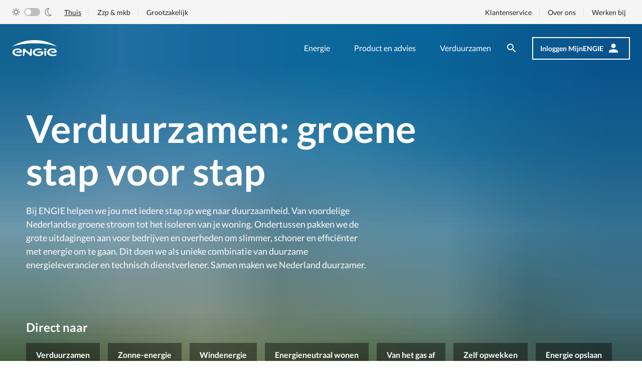

--- FILE ---
content_type: text/html; charset=utf-8
request_url: https://www.engie.nl/verduurzamen
body_size: 23933
content:



<!DOCTYPE html>
<html  lang="nl">
<head>
    <!-- 1/23/2026 11:17:12 PM on PD0MDWK000JBS  -->
    <link href="/assets/css/main.e73831b8b693a0026165.css" rel="stylesheet" />

    
<meta charset="UTF-8">
<meta http-equiv="X-UA-Compatible" content="IE=edge" />
<script id="application_insights_clientside" data-instrumentationkey="6388204c-c723-4175-8b14-25ef1fb9e56e" src="/Resources/Foundation/Logging/AppInsights.js"></script>
<script src="/Resources/Foundation/Logging/SourceBuster.js"></script>


<meta name="viewport" content="width=device-width, initial-scale=1.0, maximum-scale=1.0">
<meta name="disabled-adaptations" content="watch">
        <meta name="description" content="Wij leveren groene stroom uit Nederland. Bekijk onze bronnen en duurzame oplossingen">
    <meta name="robots" content="index,follow">
        <title>Samen met ENGIE koploper in duurzame verandering | ENGIE</title>
    <meta property="og:title" content="Samen met ENGIE koploper in duurzame verandering | ENGIE" />
    <meta property="og:description" content="Wij leveren groene stroom uit Nederland. Bekijk onze bronnen en duurzame oplossingen" />
        <meta property="og:image" content="https://www.engie.nl/-/media/engie/logo/engie-logo.png" />
        <meta property="og:image:width" content="200" />
        <meta property="og:image:height" content="70" />
    <meta name="twitter:card" content="summary_large_image" />
    <meta name="twitter:site" content="ENGIE" />
    <meta name="twitter:title" content="Samen met ENGIE koploper in duurzame verandering | ENGIE" />
    <meta name="twitter:description" content="Wij leveren groene stroom uit Nederland. Bekijk onze bronnen en duurzame oplossingen" />
    <meta property="og:site_name" content="ENGIE" />
    <meta property="og:locale" content="nl_NL" />
        <meta name="twitter:image" content="https://www.engie.nl/-/media/engie/logo/engie-logo.png" />
        <meta name="twitter:image:alt" content="ENGIE logo" />
<meta property="og:type" content="website" />
<meta property="og:url" content="https://www.engie.nl/verduurzamen" />


<!-- Style sheets -->
<link rel="preconnect" href="https://googletagmanager.com/">
<link rel="preconnect" href="https://google-analytics.com/">
<link rel="dns-prefetch" href="https://googletagmanager.com/">
<link rel="dns-prefetch" href="https://google-analytics.com/">

<script>
        (function () {

            /**
            * This file provides the main app with all API endpoints,
            * and informs it about the current environment it is running on. (Needs to be a variable)
            */

            var environment = 'production';
            var endpoint = '/api/v1/';

            window.EnvironmentSettings = {};
            window.EnvironmentSettings.endpoint = endpoint;
            window.EnvironmentSettings.environment = environment;
            window.validationMessages = {
                required: 'Dit veld is verplicht',
                email: 'Geen geldig e-mailadres',
                iban: 'Geen geldig IBAN nummer',
                zipcode: 'Geen geldige postcode'
            };

        })();
</script>
<!-- Favicons -->
<link rel="manifest" href="/assets/images/favicons/manifest.json">
<link rel="mask-icon" href="/assets/images/favicons/safari-pinned-tab.svg">

<link rel="icon" href="/resources/engie/images/favicon.png" type="image/png">
<meta name="msapplication-config" content="/assets/images/favicons/browserconfig.xml">
<meta name="theme-color" content="#ffffff">
<!-- iOS Smart App Banner -->
<meta name="apple-itunes-app" content="app-id=1046782864">
<!-- Start SmartBanner configuration -->
<meta name="smartbanner:title" content="ENGIE Energie NL">
<meta name="smartbanner:price" content="Gratis">
<meta name="smartbanner:price-suffix-google" content=" - In Google Play">
<meta name="smartbanner:icon-google" content="/Resources/Engie/Images/engie-icon-180x180.png">
<meta name="smartbanner:button" content="Installeren">
<meta name="smartbanner:button-url-google" content="https://play.google.com/store/apps/details?id=nl.engie.engieapp">
<meta name="smartbanner:enabled-platforms" content="android">
<meta name="smartbanner:close-label" content="Sluiten">
<meta name="smartbanner:hide-ttl" content="1296000000">
<!-- End SmartBanner configuration -->
<script src="https://cdn.optimizely.com/js/26422020719.js"></script><link rel="stylesheet" type="text/css" href="https://cdn.conversationalsdevelopment.nl/engie/client/v2/index.css"><!-- Google Tag Manager -->
<script>(function(w,d,s,l,i){w[l]=w[l]||[];w[l].push({'gtm.start':
new Date().getTime(),event:'gtm.js'});var f=d.getElementsByTagName(s)[0],
j=d.createElement(s),dl=l!='dataLayer'?'&l='+l:'';j.async=true;j.src=
'https://www.googletagmanager.com/gtm.js?id='+i+dl;f.parentNode.insertBefore(j,f);
})(window,document,'script','dataLayer','GTM-KBNRX9Q');</script>
<!-- End Google Tag Manager -->
    <script src="/assets/js/main.6d1b2209ad801249eede.js" defer></script>

</head>

<body>
    <!-- Google Tag Manager (noscript) -->
<noscript><iframe src="https://www.googletagmanager.com/ns.html?id=GTM-KBNRX9Q"
height="0" width="0" style="display:none;visibility:hidden"></iframe></noscript>
<!-- End Google Tag Manager (noscript) -->
<a class="u-sr-only" href="#content" title="Skip to main content">Skip to main content</a>
        <header class="c-header header--transparent" data-variant=transparent js-hook-header>

            <div class="header__outer-container">
                    <div class="c-search-form header__search-form is--hidden" js-hook-header-search>
        <form class="c-form search__form" action="https://www.engie.nl/zoekresultaten" js-hook-search-form>
            <div class="c-alert alert--error u-hidden" js-hook-alert></div>
            <div class="c-autocomplete c-search-autocomplete" js-hook-autocomplete-wrapper>
                <div class="c-input form__item search-form__input input--search">
                    <div id="InputFieldTitle-4d04ed5f-3585-4310-bcac-46a8de51943e" class="input__wrapper"
                         title="Zoeken binnen de website">
                        <label class="input__label u-sr-only" for="search-form--header">
                            Zoeken binnen de website
                        </label>
                        <input class="input__input" type="search" name="q" value="" id="search-form--header"
                               placeholder="Waar ben je naar op zoek?"
                               js-hook-search-input="" data-api="search/suggestions?Id=4d04ed5f-3585-4310-bcac-46a8de51943e" autocomplete="off">
                        <span class="focus-helper"></span>
                    </div>
                    <div class="form__item-error"></div>
                </div>
                <div class="autocomplete__element" js-hook-search-autocomplete="search-input">
                    <div class="autocomplete__category">
                        <h6 class="autocomplete__category-title">Zoeksuggesties</h6>
                        <ul class="autocomplete__list" js-hook-autocomplete-suggestion-list=""></ul>
                    </div>
                </div>
            </div>
            <button class="c-button--primary button--icon button--icon-left search-form__button" type="submit">
                <span class="button__label">Zoeken</span>
                <span class="button__icon"><svg xmlns="http://www.w3.org/2000/svg" class="svg--icons-looking-glass" width="18" height="18" viewBox="0 0 18 18"><path fill="#212121" fill-rule="evenodd" d="m11.71 11-.28-.27A6.471 6.471 0 0 0 13 6.5 6.5 6.5 0 1 0 6.5 13c1.61 0 3.09-.59 4.23-1.57l.27.28v.79l5 4.99L17.49 16l-4.99-5h-.79zM6.5 11C4.01 11 2 8.99 2 6.5S4.01 2 6.5 2 11 4.01 11 6.5 8.99 11 6.5 11z"/></svg></span>
            </button>
            <span class="search-form__icon--close search-form__icon--hide" js-hook-clearable="" data-for="search-form--header">
                <svg xmlns="http://www.w3.org/2000/svg" class="svg--icons-close" width="357" height="357" viewBox="0 0 357 357"><path d="M357 35.7 321.3 0 178.5 142.8 35.7 0 0 35.7l142.8 142.8L0 321.3 35.7 357l142.8-142.8L321.3 357l35.7-35.7-142.8-142.8z"/></svg>
            </span>
        </form>
        <button type="button" class="header__search-close" js-hook-header-search-close="">
            <svg xmlns="http://www.w3.org/2000/svg" class="svg--icons-close" width="357" height="357" viewBox="0 0 357 357"><path d="M357 35.7 321.3 0 178.5 142.8 35.7 0 0 35.7l142.8 142.8L0 321.3 35.7 357l142.8-142.8L321.3 357l35.7-35.7-142.8-142.8z"/></svg>
        </button>
    </div>

                <div class="header__left-container">
                        <a href="https://www.engie.nl/" class="header__logo">
        <svg xmlns="http://www.w3.org/2000/svg" class="svg--brand-engie" width="90" height="32" viewBox="0 0 90 32"><path fill="#0AF" fill-rule="nonzero" d="M80.322 16.685c6.54 0 8.773 3.72 8.773 6.175 0 1.553-.664 2.305-2.02 2.305-2.048-.006-6.175-.04-7.8-.04-1.136-.005-1.559-.645-1.559-1.206 0-.71.527-1.235 1.513-1.272 1.736-.065 3.823-.13 4.933-.196 1.209-.07 1.38-.938.767-1.575-.992-1.02-2.905-1.53-5.353-1.336-2.333.188-5.294 1.482-5.294 4.662 0 4.21 6.835 5.578 12.805 4.298.848-.183 1.414.078 1.594.777.206.778-.428 1.28-1.127 1.519-7.375 2.532-17.442.452-17.442-6.364 0-4.805 4.294-7.747 10.21-7.747zm-69.28 0c6.538 0 8.775 3.72 8.775 6.175 0 1.553-.668 2.305-2.02 2.305-2.048-.006-6.178-.04-7.804-.04-1.135-.005-1.558-.645-1.558-1.206 0-.71.527-1.235 1.513-1.272 1.735-.065 3.823-.13 4.936-.196 1.206-.07 1.378-.938.763-1.575-.994-1.02-2.907-1.53-5.352-1.336C7.959 19.728 5 21.022 5 24.202c0 4.21 6.832 5.578 12.805 4.298.848-.183 1.414.078 1.597.777.206.778-.428 1.28-1.127 1.519C10.896 33.328.83 31.248.83 24.432c0-4.805 4.294-7.747 10.21-7.747zm41.36-.008a22.1 22.1 0 0 1 5.76.684c1.036.273 1.551.778 1.34 1.564-.197.741-.986.884-1.789.772-9.125-1.289-12.199 1.74-12.199 4.491 0 2.925 3.59 4.772 6.852 4.772 2.493 0 4.9-.84 5.888-2.12.493-.64.473-1.386-.983-1.459-1.082-.056-3.426-.166-5.266-.261-1.208-.062-1.558-.707-1.558-1.207 0-.575.324-1.272 1.62-1.272 2.48-.005 6.258-.034 7.867-.038h.332c1.417 0 2.26.63 2.254 2.278 0 3.24-3.328 6.945-10.16 6.945-6.119 0-11.027-2.453-11.027-7.506 0-4.721 4.925-7.643 11.07-7.643zm15.783 4.402.054.003a.216.216 0 0 1 .174.251 178.49 178.49 0 0 1-.633 8.503c-.127 1.417-.834 1.78-1.564 1.78-.73 0-1.448-.388-1.575-1.791-.099-1.081-.45-4.163-.583-7.88a.233.233 0 0 1 .186-.23l3.888-.626a.219.219 0 0 1 .107-.007zm-44.176-4.054a2.295 2.295 0 0 1 1.51.561l8.126 6.883c.512.443 1.115.78 1.611.561.413-.182.508-.581.567-1.005l.033-.255c.113-.848.623-4.191.752-5.157.116-.873.57-1.586 1.454-1.586.752 0 1.38.545 1.378 1.539v10.722c0 2.044-1.223 2.325-1.896 2.325a2.21 2.21 0 0 1-1.651-.62s-6.835-6.156-7.663-6.872c-.829-.716-1.372-1.053-1.956-.873-.645.199-.749.721-.867 1.386-.093.573-.938 5.701-.938 5.701a1.373 1.373 0 0 1-1.41 1.278c-.027 0-.055 0-.083-.003a1.299 1.299 0 0 1-1.22-1.373V19.472c0-1.737 1.104-2.447 2.253-2.447zm42.331-.353.113.002a2.176 2.176 0 0 1 2.09 2.26c-.017.092-.017.286-.017.477a.233.233 0 0 1-.197.221l-4.057.657a.239.239 0 0 1-.282-.222 40.555 40.555 0 0 1-.045-1.145 2.147 2.147 0 0 1 2.282-2.246 2.43 2.43 0 0 1 .226-.002zM44.956 0C62.148 0 77.863 4.848 89.91 12.862 77.93 8.892 63.923 6.43 44.956 6.43 25.99 6.43 11.982 8.893 0 12.86 12.047 4.849 27.765 0 44.956 0z"/></svg>

    </a>


                </div>

                <div class="header__right-container">
                    <div class="header__modal-container" id="mobile-menu" data-disable-open-class="true" data-keep-scroll-position="true" js-hook-modal>

                            <nav class="header__nav">
        <ul class="header__list">
                <li class="header__list-item header__list-item--home">
                    <a href="https://www.engie.nl/" class="header__link">Home</a>
                </li>


                    <li class="header__list-item ">
                        <a href="https://www.engie.nl/energie" target="" class="header__link">Energie</a>
                    </li>
                    <li class="header__list-item ">
                        <a href="https://www.engie.nl/product-advies" target="" class="header__link">Product en advies</a>
                    </li>
                    <li class="header__list-item ">
                        <a href="https://www.engie.nl/verduurzamen" target="" class="header__link">Verduurzamen</a>
                    </li>
        </ul>
    </nav>

                            <nav class="c-top-nav header__top-nav">
        <div class="u-flex">
                <div class="c-dark-mode-switch nj-toggle" js-hook-dark-mode-switch>
        <label>
            <input  type="checkbox" js-hook-dark-mode-input>
            <svg xmlns="http://www.w3.org/2000/svg" viewbox="0 0 16 16" class="nj-toggle__icon-dm">
                <path d="M8 3.2a.4.4 0 00.4-.4V.4a.4.4 0 10-.8 0v2.4a.4.4 0 00.4.4zm4 1.41l1.7-1.7a.4.4 0 00-.57-.57L11.39 4a.4.4 0 00.57.57zm3.64 3H13.2a.4.4 0 100 .8h2.4a.4.4 0 100-.8zm-4.21 3.79a.42.42 0 01.57 0l1.7 1.7a.4.4 0 01-.57.57L11.39 12a.42.42 0 010-.61zM3.18 7.86a.43.43 0 01-.13.45.38.38 0 01-.25.09H.4a.4.4 0 110-.8h2.4a.41.41 0 01.38.26zM8 12.8a.4.4 0 00-.4.4v2.4a.4.4 0 10.8 0v-2.4a.4.4 0 00-.4-.4zm-4-1.41a.41.41 0 01.5-.05.42.42 0 01.18.3.41.41 0 01-.11.32l-1.7 1.7a.4.4 0 01-.57-.57L3.47 12zM3.48 4l.52.61A.4.4 0 004.61 4l-1.7-1.7a.4.4 0 00-.57.57zM8 4a4 4 0 104 4 4 4 0 00-4-4zm0 7.19A3.2 3.2 0 1111.22 8a3.17 3.17 0 01-.93 2.27A3.22 3.22 0 018 11.2z" fill-rule="evenodd"/>
            </svg>
            <span class="nj-toggle__track"></span>
            <svg xmlns="http://www.w3.org/2000/svg" viewbox="0 0 16 16" class="nj-toggle__icon-dm">
                <path d="M9.53 16h-.48a8 8 0 01-7.4-8.47A7.94 7.94 0 019.52 0h.94l-.64.6a7.71 7.71 0 00-2.06 8 7.6 7.6 0 006.3 5.23l.87.1-.7.52A7.77 7.77 0 019.53 16zM8.71.74a7.31 7.31 0 00.38 14.54 7.06 7.06 0 004-.94 8.35 8.35 0 01-6-5.55A8.48 8.48 0 018.71.74z"/>
            </svg>
        </label>
    </div>   


                <ul class="top-nav__list top-nav__list--klanttype">
            <li class="top-nav__list-item">
                <a href="https://www.engie.nl/" class="top-nav__link top-nav__link--active">Thuis</a>
            </li>
            <li class="top-nav__list-item">
                <a href="https://www.engie.nl/zzp-mkb" class="top-nav__link ">Zzp &amp; mkb</a>
            </li>
            <li class="top-nav__list-item">
                <a href="https://www.engie.nl/zakelijk" class="top-nav__link ">Grootzakelijk</a>
            </li>
    </ul>

        </div>
        <ul class="top-nav__list">
                <li class="top-nav__list-item">
                    <a href="https://www.engie.nl/klantenservice" target="" class="top-nav__link">Klantenservice</a>
                </li>
                <li class="top-nav__list-item">
                    <a href="https://www.engie.nl/over-ons" target="" class="top-nav__link">Over ons</a>
                </li>
                <li class="top-nav__list-item">
                    <a href="https://www.engie.nl/over-ons/werkenbij" target="" class="top-nav__link">Werken bij</a>
                </li>
        </ul>
    </nav>


                    </div>
                        <button class="header__search-button" aria-controls="search-modal" aria-label="Zoeken" js-hook-header-search-open>
        <span class="u-sr-only">Zoeken</span>
        <svg xmlns="http://www.w3.org/2000/svg" class="svg--icons-looking-glass" width="18" height="18" viewBox="0 0 18 18"><path fill="#212121" fill-rule="evenodd" d="m11.71 11-.28-.27A6.471 6.471 0 0 0 13 6.5 6.5 6.5 0 1 0 6.5 13c1.61 0 3.09-.59 4.23-1.57l.27.28v.79l5 4.99L17.49 16l-4.99-5h-.79zM6.5 11C4.01 11 2 8.99 2 6.5S4.01 2 6.5 2 11 4.01 11 6.5 8.99 11 6.5 11z"/></svg>
    </button>

                        <a class="header__account-button" href="/authenticatie/inloggen">
        <span class="button__label">Inloggen MijnENGIE</span>
        <span class="button__icon">
            <svg xmlns="http://www.w3.org/2000/svg" xmlns:xlink="http://www.w3.org/1999/xlink" class="svg--icons-silhouette" width="18" height="18" viewBox="0 0 18 18"><defs><path id="a" d="M12 3a4.5 4.5 0 1 1 0 9 4.5 4.5 0 0 1 0-9zm0 11.25c4.973 0 9 2.014 9 4.5V21H3v-2.25c0-2.486 4.027-4.5 9-4.5z"/></defs><g fill="none" fill-rule="evenodd" transform="translate(-3 -3)"><path d="M0 0h24v24H0z"/><use xlink:href="#a" fill="#212121"/></g></svg>
        </span>
    </a>


                    

<button class="c-hamburger header__hamburger" aria-controls="mobile-menu" on:click=account-menu::close>
    <span class="u-sr-only">Open navigatie</span>
    <span class="hamburger__icon"></span>
</button>
                </div>
            </div>
        </header>



    <main id="content" role="main">
    
    
        <div id="HeaderImage-366c21c2-a5b5-45fb-85b3-b4a398846559" class="c-hero">

                <div class="hero__image-container">
                   <figure class="c-image " js-hook-objectfit-container ><img id="image-9ac5eca4-c7bf-417e-be25-fed01a717884" class="image__default" src="https://www.engie.nl/-/media/engie/thuis/header---1440x680/1440x680_groene-stroom.jpg?w=10&hash=2E72224D680F430F071D456453417F3A" js-hook-objectfit-img style="object-position: 50% 50%;" alt="Windenergie" data-src="https://www.engie.nl/-/media/engie/thuis/header---1440x680/1440x680_groene-stroom.jpg?w=768&hash=3E2C2A267CB54C38FF1EFC267AD54B79" data-srcset="https://www.engie.nl/-/media/engie/thuis/header---1440x680/1440x680_groene-stroom.jpg?w=320&hash=AF9DBB82C0E9973DB0A12ECA47942535 320w,https://www.engie.nl/-/media/engie/thuis/header---1440x680/1440x680_groene-stroom.jpg?w=480&hash=7C91F9AAB9BC46461CF100A5899C8AB3 480w,https://www.engie.nl/-/media/engie/thuis/header---1440x680/1440x680_groene-stroom.jpg?w=768&hash=3E2C2A267CB54C38FF1EFC267AD54B79 768w,https://www.engie.nl/-/media/engie/thuis/header---1440x680/1440x680_groene-stroom.jpg?w=1024&hash=01FD84811643C989D557626E4A72440A 1024w,https://www.engie.nl/-/media/engie/thuis/header---1440x680/1440x680_groene-stroom.jpg?w=1440&hash=B8EE9A7F3D40B77ECCD928B777F24F12 1440w" sizes="(max-width: 320px) 320px,(max-width: 480px) 480px,(max-width: 768px) 768px,(max-width: 1024px) 1024px,1440px" ><img id="image-9ac5eca4-c7bf-417e-be25-fed01a717884-ghost" class="image__ghost" aria-hidden="true" src="https://www.engie.nl/-/media/engie/thuis/header---1440x680/1440x680_groene-stroom.jpg?w=10&hash=2E72224D680F430F071D456453417F3A" js-hook-objectfit-img style="object-position: 50% 50%;" alt="Windenergie" js-hook-shadow-image ></figure>
                </div>

            <div class="o-container hero__content">
                <div class="o-grid">
                    <div class="o-col-12 c-hero-breadcrumb">
                        
                    </div>
                    <div class="o-col-12 c-hero-title">
                                                    <h1 id="Title-366c21c2-a5b5-45fb-85b3-b4a398846559" class="hero__title u-text--white">Verduurzamen: groene stap voor stap</h1>
                                                    <p id="SubText-366c21c2-a5b5-45fb-85b3-b4a398846559" class="hero__text u-text--white">Bij ENGIE helpen we jou met iedere stap op weg naar duurzaamheid. Van voordelige Nederlandse groene stroom tot het isoleren van je woning. Ondertussen pakken we de grote uitdagingen aan voor bedrijven en overheden om slimmer, schoner en efficiënter met energie om te gaan. Dit doen we als unieke combinatie van duurzame energieleverancier en technisch dienstverlener. Samen maken we Nederland duurzamer.</p>
                                                                    </div>

                    <!-- add cta pat tile -->

                    <div class="o-col-12">
                            <div class="c-sub-navigation" js-hook-sub-navigation>
        <h4 class="sub-navigation__title">Direct naar</h4>
        <nav class="sub-navigation__nav">
            <ul class="sub-navigation__list">
                    <li class="sub-navigation__list-item sub-navigation__list-item--active sub-navigation__list-item--mobile-only">
                        <a href="https://www.engie.nl/verduurzamen" class="sub-navigation__link" js-hook-trigger-button>
                            Verduurzamen
                            <svg xmlns="http://www.w3.org/2000/svg" class="svg--icons-chevron-down" width="12" height="8" viewBox="0 0 12 8"><path fill="#212121" fill-rule="evenodd" d="M1.41.59 6 5.17 10.59.59 12 2 6 8 0 2z"/></svg>
                        </a>
                    </li>
            </ul>

            <div class="sub-navigation__mobile-menu" js-hook-mobile-menu>
                <ul class="sub-navigation__mobile-menu-list">
                            <li class="sub-navigation__list-item sub-navigation__list-item--active sub-navigation__list-item--desktop-only">
                                <a href="https://www.engie.nl/verduurzamen" target="" class="sub-navigation__link" js-hook-trigger-button>
                                    Verduurzamen
                                    <svg xmlns="http://www.w3.org/2000/svg" class="svg--icons-chevron-down" width="12" height="8" viewBox="0 0 12 8"><path fill="#212121" fill-rule="evenodd" d="M1.41.59 6 5.17 10.59.59 12 2 6 8 0 2z"/></svg>
                                </a>
                            </li>
                            <li class="sub-navigation__list-item">
                                <a href="https://www.engie.nl/verduurzamen/zonne-energie" target="" class="sub-navigation__link">
                                    Zonne-energie
                                </a>
                            </li>
                            <li class="sub-navigation__list-item">
                                <a href="https://www.engie.nl/verduurzamen/windenergie" target="" class="sub-navigation__link">
                                    Windenergie
                                </a>
                            </li>
                            <li class="sub-navigation__list-item">
                                <a href="https://www.engie.nl/verduurzamen/energieneutraal-wonen" target="" class="sub-navigation__link">
                                    Energieneutraal wonen
                                </a>
                            </li>
                            <li class="sub-navigation__list-item">
                                <a href="https://www.engie.nl/verduurzamen/van-het-gas-af" target="" class="sub-navigation__link">
                                    Van het gas af
                                </a>
                            </li>
                            <li class="sub-navigation__list-item">
                                <a href="https://www.engie.nl/verduurzamen/zelf-energie-opwekken" target="" class="sub-navigation__link">
                                    Zelf opwekken
                                </a>
                            </li>
                            <li class="sub-navigation__list-item">
                                <a href="https://www.engie.nl/verduurzamen/energie-opslaan" target="" class="sub-navigation__link">
                                    Energie opslaan
                                </a>
                            </li>
                </ul>
            </div>
        </nav>
    </div>

                    </div>
                </div>
            </div>
            <button class="c-hero-scroll-indicator" js-hook-hero-scroll-indicator>
                <svg xmlns="http://www.w3.org/2000/svg" class="svg--icons-chevron-down" width="12" height="8" viewBox="0 0 12 8"><path fill="#212121" fill-rule="evenodd" d="M1.41.59 6 5.17 10.59.59 12 2 6 8 0 2z"/></svg>
            </button>
        </div>

        <section id="TextAndTitle-2aff0d3a-26c2-450e-af32-c1cd42cf31e9" class="c-content-slot" js-hook-inview="">
        <div class="o-container">
            <div class="o-grid">
                <div class="o-col-12 o-col-7--md">
                    <div class="c-title-text s-rich-text">
                        <H2 id="Title-0b963a02-5c7b-4a81-a903-a17396bb0a9f" class="title-text__title">Duurzame energie</H2><p>Alle stroom die wij aan jou als consument leveren is 100% groen. Deze wordt opgewekt uit <a href="https://www.engie.nl/verduurzamen/duurzame-energiebronnen">duurzame energiebronnen</a>, zoals windmolens en zonneparken. In Nederland hebben we al meer 34 duurzame herleidbare energiebronnen. En ieder jaar komen er weer een aantal duurzame bronnen bij. we kunnen ons dus met recht een <a href="https://www.engie.nl/verduurzamen/duurzame-energieleverancier">duurzame energieleverancier</a> noemen.</p>

                    </div>
                </div>
                <div class="o-col-12 s-rich-text">
                    <div class="o-grid">
                        
                    <div>
                </div>
            </div>
        </div>
</section>

    <!-- begin content-slot -->
    <section class="c-content-slot" js-hook-inview>
    <div class="o-container">

            <div class="o-grid">
                <div class="o-col-12 content-slot__header">
                        <h2 class="content-slot__title u-text--black">Duurzame energiebronnen</h2>
                    
                </div>
            </div>

        <div class="o-grid">
            <div class="o-col-12">


<!-- begin tiles -->
        <div class="c-slider-card" js-hook-slider-card>
            <div class="slider-card__wrapper o-grid" js-hook-slider-slides>
                


<div class="slider-card__item o-col-4--lg" js-hook-slider-card-item>


<a href=https://www.engie.nl/verduurzamen/windenergie  js-hook-customer-service-tile data-type="" class="c-card nj-card nj-card--border">
    
        <div class="card__image-container">
            <figure class="c-image card__image nj-card__img" js-hook-objectfit-container ><img id="image-132e8c0a-a2b2-4f85-b611-9efc499a2e62" class="image__default" src="https://www.engie.nl/-/media/engie/thuis/tegel---varianten/tegel---350-x-170/350x170_windmolen.jpg?w=10&hash=BFBAD0B0412A675254074601A0CA78A6" js-hook-objectfit-img style="object-position: 50% 50%;" alt="Een windmolen in een groen grasveld, van bovenaf gezien" data-src="https://www.engie.nl/-/media/engie/thuis/tegel---varianten/tegel---350-x-170/350x170_windmolen.jpg?w=390&hash=5E2115C3849E5F4AC4F0CCDD2DFD33E1" data-srcset="https://www.engie.nl/-/media/engie/thuis/tegel---varianten/tegel---350-x-170/350x170_windmolen.jpg?w=370&hash=E611DA24E1EA88081A2CC252679EB061 370w,https://www.engie.nl/-/media/engie/thuis/tegel---varianten/tegel---350-x-170/350x170_windmolen.jpg?w=585&hash=53BB534D7ED7B2EA6BF13702E7303E42 585w,https://www.engie.nl/-/media/engie/thuis/tegel---varianten/tegel---350-x-170/350x170_windmolen.jpg?w=390&hash=5E2115C3849E5F4AC4F0CCDD2DFD33E1 390w,https://www.engie.nl/-/media/engie/thuis/tegel---varianten/tegel---350-x-170/350x170_windmolen.jpg?w=570&hash=104625F9A19D629F9C9B4470161131D6 570w" sizes="(max-width: 320px) 370px,(max-width: 480px) 585px,(max-width: 768px) 390px,570px" ><img id="image-132e8c0a-a2b2-4f85-b611-9efc499a2e62-ghost" class="image__ghost" aria-hidden="true" src="https://www.engie.nl/-/media/engie/thuis/tegel---varianten/tegel---350-x-170/350x170_windmolen.jpg?w=10&hash=BFBAD0B0412A675254074601A0CA78A6" js-hook-objectfit-img style="object-position: 50% 50%;" alt="Een windmolen in een groen grasveld, van bovenaf gezien" js-hook-shadow-image ></figure>
        </div>
    <div class="card__body nj-card__body">

        <h4 id="Title-1b92a14f-90d1-4520-98c6-e91b3f9e4305" class="card__title nj-card__title">Windenergie</h4>
        <p id="Text-1b92a14f-90d1-4520-98c6-e91b3f9e4305" class="card__text s-rich-text">
            Een krachtige natuurlijke bron die nooit op raakt. Met slechts een paar windmolens kun je al duizenden huishouden van stroom voorzien.


        </p>




<div id="button-1b92a14f-90d1-4520-98c6-e91b3f9e4305" class="c-button--link  button--icon  card__button"     >
    <span class="button__label">Meer over windenergie</span>
        <span class="button__icon">
            <svg xmlns="http://www.w3.org/2000/svg" class="svg--icons-chevron-right" width="8" height="12" viewBox="0 0 8 12"><path d="M7.359 6 1.344 0-.071 1.415 4.55 6 0 10.585 1.415 12z"/></svg>
        </span>
</div>
    </div>
</a>

</div>


<div class="slider-card__item o-col-4--lg" js-hook-slider-card-item>


<a href=https://www.engie.nl/verduurzamen/zonne-energie  js-hook-customer-service-tile data-type="" class="c-card nj-card nj-card--border">
    
        <div class="card__image-container">
            <figure class="c-image card__image nj-card__img" js-hook-objectfit-container ><img id="image-a2deb925-cc79-4bc8-b030-bf943379bbf6" class="image__default" src="https://www.engie.nl/-/media/engie/thuis/tegel---varianten/tegel---350-x-170/350x170_zonnepark.jpg?w=10&hash=624B8D5671EE80CC9EDE3C9F2C119406" js-hook-objectfit-img style="object-position: 50% 50%;" alt="Zonnepark" data-src="https://www.engie.nl/-/media/engie/thuis/tegel---varianten/tegel---350-x-170/350x170_zonnepark.jpg?w=390&hash=6940AD03BF42824BEE1A89C3A82B0240" data-srcset="https://www.engie.nl/-/media/engie/thuis/tegel---varianten/tegel---350-x-170/350x170_zonnepark.jpg?w=370&hash=A27CE086C42492A2690E5F1AC7B67C29 370w,https://www.engie.nl/-/media/engie/thuis/tegel---varianten/tegel---350-x-170/350x170_zonnepark.jpg?w=585&hash=3B27075B87C78D16E195A2A9A434690C 585w,https://www.engie.nl/-/media/engie/thuis/tegel---varianten/tegel---350-x-170/350x170_zonnepark.jpg?w=390&hash=6940AD03BF42824BEE1A89C3A82B0240 390w,https://www.engie.nl/-/media/engie/thuis/tegel---varianten/tegel---350-x-170/350x170_zonnepark.jpg?w=570&hash=59D9B6E0697AE286BECFCB7D92DF207C 570w" sizes="(max-width: 320px) 370px,(max-width: 480px) 585px,(max-width: 768px) 390px,570px" ><img id="image-a2deb925-cc79-4bc8-b030-bf943379bbf6-ghost" class="image__ghost" aria-hidden="true" src="https://www.engie.nl/-/media/engie/thuis/tegel---varianten/tegel---350-x-170/350x170_zonnepark.jpg?w=10&hash=624B8D5671EE80CC9EDE3C9F2C119406" js-hook-objectfit-img style="object-position: 50% 50%;" alt="Zonnepark" js-hook-shadow-image ></figure>
        </div>
    <div class="card__body nj-card__body">

        <h4 id="Title-31498fb8-465b-4120-85d4-f6137d353241" class="card__title nj-card__title">Zonne-energie</h4>
        <p id="Text-31498fb8-465b-4120-85d4-f6137d353241" class="card__text s-rich-text">
            De zon is een veelzijdige energiebron om groene stroom op te wekken. In een zonnepark, vanaf jouw dak of samen vanuit een coöperatie


        </p>




<div id="button-31498fb8-465b-4120-85d4-f6137d353241" class="c-button--link  button--icon  card__button"     >
    <span class="button__label">Meer over zonne-energie</span>
        <span class="button__icon">
            <svg xmlns="http://www.w3.org/2000/svg" class="svg--icons-chevron-right" width="8" height="12" viewBox="0 0 8 12"><path d="M7.359 6 1.344 0-.071 1.415 4.55 6 0 10.585 1.415 12z"/></svg>
        </span>
</div>
    </div>
</a>

</div>


<div class="slider-card__item o-col-4--lg" js-hook-slider-card-item>


<a href=https://www.engie.nl/energie/mix-met-groen-gas  js-hook-customer-service-tile data-type="" class="c-card nj-card nj-card--border">
    
        <div class="card__image-container">
            <figure class="c-image card__image nj-card__img" js-hook-objectfit-container ><img id="image-48621529-b0c3-47f1-8417-9e3afd9c672a" class="image__default" src="https://www.engie.nl/-/media/engie/thuis/header---1440x680/1440x680_groen-gas.jpg?w=10&hash=EC1F45EF0406249233FB236040AD5970" js-hook-objectfit-img style="object-position: 50% 50%;" alt="Biogas" data-src="https://www.engie.nl/-/media/engie/thuis/header---1440x680/1440x680_groen-gas.jpg?w=390&hash=49CB57BDDA81BD5D66EFB9080ACE84CF" data-srcset="https://www.engie.nl/-/media/engie/thuis/header---1440x680/1440x680_groen-gas.jpg?w=370&hash=AE01412A35FB5745DEEA70DF9731A12F 370w,https://www.engie.nl/-/media/engie/thuis/header---1440x680/1440x680_groen-gas.jpg?w=585&hash=A7B7120190CBD16E80C4F2111FB1B554 585w,https://www.engie.nl/-/media/engie/thuis/header---1440x680/1440x680_groen-gas.jpg?w=390&hash=49CB57BDDA81BD5D66EFB9080ACE84CF 390w,https://www.engie.nl/-/media/engie/thuis/header---1440x680/1440x680_groen-gas.jpg?w=570&hash=0381011E9CE4C57390DA0498E9F863CB 570w" sizes="(max-width: 320px) 370px,(max-width: 480px) 585px,(max-width: 768px) 390px,570px" ><img id="image-48621529-b0c3-47f1-8417-9e3afd9c672a-ghost" class="image__ghost" aria-hidden="true" src="https://www.engie.nl/-/media/engie/thuis/header---1440x680/1440x680_groen-gas.jpg?w=10&hash=EC1F45EF0406249233FB236040AD5970" js-hook-objectfit-img style="object-position: 50% 50%;" alt="Biogas" js-hook-shadow-image ></figure>
        </div>
    <div class="card__body nj-card__body">

        <h4 id="Title-645bbf82-c9be-446a-a132-bbb207dcf1cd" class="card__title nj-card__title">Mix met groen gas</h4>
        <p id="Text-645bbf82-c9be-446a-a132-bbb207dcf1cd" class="card__text s-rich-text">
            Al sinds 2019 investeren wij in projecten om de CO2-uitstoot van onze nieuwe klanten te compenseren. Vanaf 2024 kiest ENGIE voor een meer directe aanpak: Mix met groen gas.


        </p>




<div id="button-645bbf82-c9be-446a-a132-bbb207dcf1cd" class="c-button--link  button--icon  card__button"     >
    <span class="button__label">Meer over Mix met groen gas</span>
        <span class="button__icon">
            <svg xmlns="http://www.w3.org/2000/svg" class="svg--icons-chevron-right" width="8" height="12" viewBox="0 0 8 12"><path d="M7.359 6 1.344 0-.071 1.415 4.55 6 0 10.585 1.415 12z"/></svg>
        </span>
</div>
    </div>
</a>

</div>
            </div>
            <div class="slider-card__footer ">
                <div class="c-scroll-indicator u-hidden slider-card__scroll-indicator">
                    <div class="scroll-indicator__wrapper" js-hook-scroll-indicator>
                        <span class="scroll-indicator__knob" js-hook-scroll-indicator-knob></span>
                    </div>
                </div>

                <div class="slider-card__controls u-hidden" js-hook-slider-controls>
                    <button class="slider-card__control" js-hook-slider-prev>
                        <svg xmlns="http://www.w3.org/2000/svg" class="svg--icons-arrow-left" width="16" height="16" viewBox="0 0 16 16"><path fill="#212121" d="M16 7H3.83l5.59-5.59L8 0 0 8l8 8 1.41-1.41L3.83 9H16z"/></svg>
                    </button>

                    <button class="slider-card__control" js-hook-slider-next>
                        <svg xmlns="http://www.w3.org/2000/svg" class="svg--icons-arrow-right" width="16" height="16" viewBox="0 0 16 16"><path fill="#212121" d="M8 0 6.59 1.41 12.17 7H0v2h12.17l-5.58 5.59L8 16l8-8z"/></svg>
                    </button>
                </div>
            </div>
        </div>
<!-- end tiles -->

            </div>
        </div>
    </div>
    </section>


    <section id="ImageWithSlider-0d278234-2700-442e-9c79-6d25a6a58e52" class="c-content-slot content-slot--image-with-slider" js-hook-inview="">
        <div class="o-container">
            <div class="o-grid">
                <div class="o-col-12">
                    <div class="c-image-with-slider" js-hook-image-with-slider="">
                        <div class="o-grid">
                            <div class="image-with-slider__grid-wrapper o-col-10 u-push-1 u-push-0--md o-col-5--md">
                                <div class="image-with-slider__image-container">
<figure class="c-image image--is-loaded" js-hook-objectfit-container ><img id="image-b12d9f21-5cb9-4a8c-b326-d5c33af7c11b" class="image__default" src="https://www.engie.nl/-/media/system/feature/basiccontent/map.png?w=10&hash=1641E3831E96EF13882B686926A3A215" js-hook-objectfit-img style="object-position: 50% 50%;" alt="Plattegrond van Nederland" data-src="https://www.engie.nl/-/media/system/feature/basiccontent/map.png?w=583&hash=2C81A143C2F9D3DB9FB64C3AA1669DEA" data-srcset="https://www.engie.nl/-/media/system/feature/basiccontent/map.png?w=240&hash=B085B6859F964752A938A2054F9449CC 240w,https://www.engie.nl/-/media/system/feature/basiccontent/map.png?w=372&hash=97328F6564276CAD8BE8FD1F33C42C83 372w,https://www.engie.nl/-/media/system/feature/basiccontent/map.png?w=583&hash=2C81A143C2F9D3DB9FB64C3AA1669DEA 583w,https://www.engie.nl/-/media/system/feature/basiccontent/map.png?w=383&hash=9EAB7D5EC4ADE04E320133B07D73CF3D 383w,https://www.engie.nl/-/media/system/feature/basiccontent/map.png?w=471&hash=DFF225FBC706D853C164A5E13E76581B 471w" sizes="(max-width: 320px) 240px,(max-width: 480px) 372px,(max-width: 768px) 583px,(max-width: 1024px) 383px,471px" ><img id="image-b12d9f21-5cb9-4a8c-b326-d5c33af7c11b-ghost" class="image__ghost" aria-hidden="true" src="https://www.engie.nl/-/media/system/feature/basiccontent/map.png?w=10&hash=1641E3831E96EF13882B686926A3A215" js-hook-objectfit-img style="object-position: 50% 50%;" alt="Plattegrond van Nederland" js-hook-shadow-image ></figure>
                                            <div class="image-with-slider__marker is--active"
                                                 style="top: 33%; left: 55%" js-hook-slider-marker="">
                                                <button class="image-with-slider__marker-button">
                                                    <span class="u-sr-only">Toon informatie over Zonnepark Flevokust</span>
                                                </button>
                                                    <div class="image-with-slider__tooltip nj-tooltip nj-tooltip--bottom" role="tooltip">
                                                        <div class="nj-tooltip__arrow"></div>
                                                        <div id="Tooltip-0d278234-2700-442e-9c79-6d25a6a58e52" class="nj-tooltip__inner">
                                                            Zonnepark Flevokust
                                                        </div>
                                                    </div>
                                            </div>
                                            <div class="image-with-slider__marker"
                                                 style="top: 10%; left: 93%" js-hook-slider-marker="">
                                                <button class="image-with-slider__marker-button">
                                                    <span class="u-sr-only">Toon informatie over Windpark Farmsum</span>
                                                </button>
                                                    <div class="image-with-slider__tooltip nj-tooltip nj-tooltip--bottom" role="tooltip">
                                                        <div class="nj-tooltip__arrow"></div>
                                                        <div id="Tooltip-0d278234-2700-442e-9c79-6d25a6a58e52" class="nj-tooltip__inner">
                                                            Windpark Farmsum
                                                        </div>
                                                    </div>
                                            </div>
                                            <div class="image-with-slider__marker"
                                                 style="top: 3%; left: 89%" js-hook-slider-marker="">
                                                <button class="image-with-slider__marker-button">
                                                    <span class="u-sr-only">Toon informatie over Windpark Eemshaven</span>
                                                </button>
                                                    <div class="image-with-slider__tooltip nj-tooltip nj-tooltip--bottom" role="tooltip">
                                                        <div class="nj-tooltip__arrow"></div>
                                                        <div id="Tooltip-0d278234-2700-442e-9c79-6d25a6a58e52" class="nj-tooltip__inner">
                                                            Windpark Eemshaven
                                                        </div>
                                                    </div>
                                            </div>
                                            <div class="image-with-slider__marker"
                                                 style="top: 12%; left: 54%" js-hook-slider-marker="">
                                                <button class="image-with-slider__marker-button">
                                                    <span class="u-sr-only">Toon informatie over Windpark Riedpolder</span>
                                                </button>
                                                    <div class="image-with-slider__tooltip nj-tooltip nj-tooltip--bottom" role="tooltip">
                                                        <div class="nj-tooltip__arrow"></div>
                                                        <div id="Tooltip-0d278234-2700-442e-9c79-6d25a6a58e52" class="nj-tooltip__inner">
                                                            Windpark Riedpolder
                                                        </div>
                                                    </div>
                                            </div>
                                            <div class="image-with-slider__marker"
                                                 style="top: 11%; left: 69%" js-hook-slider-marker="">
                                                <button class="image-with-slider__marker-button">
                                                    <span class="u-sr-only">Toon informatie over Zonnepark Burgum</span>
                                                </button>
                                                    <div class="image-with-slider__tooltip nj-tooltip nj-tooltip--bottom" role="tooltip">
                                                        <div class="nj-tooltip__arrow"></div>
                                                        <div id="Tooltip-0d278234-2700-442e-9c79-6d25a6a58e52" class="nj-tooltip__inner">
                                                            Zonnepark Burgum
                                                        </div>
                                                    </div>
                                            </div>
                                            <div class="image-with-slider__marker"
                                                 style="top: 60%; left: 62%" js-hook-slider-marker="">
                                                <button class="image-with-slider__marker-button">
                                                    <span class="u-sr-only">Toon informatie over Zonnepark Beuningen</span>
                                                </button>
                                                    <div class="image-with-slider__tooltip nj-tooltip nj-tooltip--bottom" role="tooltip">
                                                        <div class="nj-tooltip__arrow"></div>
                                                        <div id="Tooltip-0d278234-2700-442e-9c79-6d25a6a58e52" class="nj-tooltip__inner">
                                                            Zonnepark Beuningen
                                                        </div>
                                                    </div>
                                            </div>
                                            <div class="image-with-slider__marker"
                                                 style="top: 33%; left: 85%" js-hook-slider-marker="">
                                                <button class="image-with-slider__marker-button">
                                                    <span class="u-sr-only">Toon informatie over Zonnepark Coevorden</span>
                                                </button>
                                                    <div class="image-with-slider__tooltip nj-tooltip nj-tooltip--bottom" role="tooltip">
                                                        <div class="nj-tooltip__arrow"></div>
                                                        <div id="Tooltip-0d278234-2700-442e-9c79-6d25a6a58e52" class="nj-tooltip__inner">
                                                            Zonnepark Coevorden
                                                        </div>
                                                    </div>
                                            </div>
                                            <div class="image-with-slider__marker"
                                                 style="top: 46%; left: 72%" js-hook-slider-marker="">
                                                <button class="image-with-slider__marker-button">
                                                    <span class="u-sr-only">Toon informatie over Zonnepark Deventer</span>
                                                </button>
                                                    <div class="image-with-slider__tooltip nj-tooltip nj-tooltip--bottom" role="tooltip">
                                                        <div class="nj-tooltip__arrow"></div>
                                                        <div id="Tooltip-0d278234-2700-442e-9c79-6d25a6a58e52" class="nj-tooltip__inner">
                                                            Zonnepark Deventer
                                                        </div>
                                                    </div>
                                            </div>
                                            <div class="image-with-slider__marker"
                                                 style="top: 80%; left: 50%" js-hook-slider-marker="">
                                                <button class="image-with-slider__marker-button">
                                                    <span class="u-sr-only">Toon informatie over Zonnepark Jacobs</span>
                                                </button>
                                                    <div class="image-with-slider__tooltip nj-tooltip nj-tooltip--bottom" role="tooltip">
                                                        <div class="nj-tooltip__arrow"></div>
                                                        <div id="Tooltip-0d278234-2700-442e-9c79-6d25a6a58e52" class="nj-tooltip__inner">
                                                            Zonnepark Jacobs
                                                        </div>
                                                    </div>
                                            </div>
                                            <div class="image-with-slider__marker"
                                                 style="top: 35%; left: 55%" js-hook-slider-marker="">
                                                <button class="image-with-slider__marker-button">
                                                    <span class="u-sr-only">Toon informatie over Zonnepark Lelystad</span>
                                                </button>
                                                    <div class="image-with-slider__tooltip nj-tooltip nj-tooltip--bottom" role="tooltip">
                                                        <div class="nj-tooltip__arrow"></div>
                                                        <div id="Tooltip-0d278234-2700-442e-9c79-6d25a6a58e52" class="nj-tooltip__inner">
                                                            Zonnepark Lelystad
                                                        </div>
                                                    </div>
                                            </div>
                                            <div class="image-with-slider__marker"
                                                 style="top: 12%; left: 85%" js-hook-slider-marker="">
                                                <button class="image-with-slider__marker-button">
                                                    <span class="u-sr-only">Toon informatie over Zonnepark Molenwaard</span>
                                                </button>
                                                    <div class="image-with-slider__tooltip nj-tooltip nj-tooltip--bottom" role="tooltip">
                                                        <div class="nj-tooltip__arrow"></div>
                                                        <div id="Tooltip-0d278234-2700-442e-9c79-6d25a6a58e52" class="nj-tooltip__inner">
                                                            Zonnepark Molenwaard
                                                        </div>
                                                    </div>
                                            </div>
                                            <div class="image-with-slider__marker"
                                                 style="top: 61%; left: 64%" js-hook-slider-marker="">
                                                <button class="image-with-slider__marker-button">
                                                    <span class="u-sr-only">Toon informatie over Zonnepark Nijmegen</span>
                                                </button>
                                                    <div class="image-with-slider__tooltip nj-tooltip nj-tooltip--bottom" role="tooltip">
                                                        <div class="nj-tooltip__arrow"></div>
                                                        <div id="Tooltip-0d278234-2700-442e-9c79-6d25a6a58e52" class="nj-tooltip__inner">
                                                            Zonnepark Nijmegen
                                                        </div>
                                                    </div>
                                            </div>
                                            <div class="image-with-slider__marker"
                                                 style="top: 66%; left: 57%" js-hook-slider-marker="">
                                                <button class="image-with-slider__marker-button">
                                                    <span class="u-sr-only">Toon informatie over Zonnepark Oss</span>
                                                </button>
                                                    <div class="image-with-slider__tooltip nj-tooltip nj-tooltip--bottom" role="tooltip">
                                                        <div class="nj-tooltip__arrow"></div>
                                                        <div id="Tooltip-0d278234-2700-442e-9c79-6d25a6a58e52" class="nj-tooltip__inner">
                                                            Zonnepark Oss
                                                        </div>
                                                    </div>
                                            </div>
                                            <div class="image-with-slider__marker"
                                                 style="top: 45%; left: 89%" js-hook-slider-marker="">
                                                <button class="image-with-slider__marker-button">
                                                    <span class="u-sr-only">Toon informatie over Zonnepark Rikkerink</span>
                                                </button>
                                                    <div class="image-with-slider__tooltip nj-tooltip nj-tooltip--bottom" role="tooltip">
                                                        <div class="nj-tooltip__arrow"></div>
                                                        <div id="Tooltip-0d278234-2700-442e-9c79-6d25a6a58e52" class="nj-tooltip__inner">
                                                            Zonnepark Rikkerink
                                                        </div>
                                                    </div>
                                            </div>
                                            <div class="image-with-slider__marker"
                                                 style="top: 45%; left: 85%" js-hook-slider-marker="">
                                                <button class="image-with-slider__marker-button">
                                                    <span class="u-sr-only">Toon informatie over Zonnepark Waterlanden</span>
                                                </button>
                                                    <div class="image-with-slider__tooltip nj-tooltip nj-tooltip--bottom" role="tooltip">
                                                        <div class="nj-tooltip__arrow"></div>
                                                        <div id="Tooltip-0d278234-2700-442e-9c79-6d25a6a58e52" class="nj-tooltip__inner">
                                                            Zonnepark Waterlanden
                                                        </div>
                                                    </div>
                                            </div>
                                            <div class="image-with-slider__marker"
                                                 style="top: 75%; left: 60%" js-hook-slider-marker="">
                                                <button class="image-with-slider__marker-button">
                                                    <span class="u-sr-only">Toon informatie over Zonnig Helmond</span>
                                                </button>
                                                    <div class="image-with-slider__tooltip nj-tooltip nj-tooltip--bottom" role="tooltip">
                                                        <div class="nj-tooltip__arrow"></div>
                                                        <div id="Tooltip-0d278234-2700-442e-9c79-6d25a6a58e52" class="nj-tooltip__inner">
                                                            Zonnig Helmond
                                                        </div>
                                                    </div>
                                            </div>
                                            <div class="image-with-slider__marker"
                                                 style="top: 43%; left: 40%" js-hook-slider-marker="">
                                                <button class="image-with-slider__marker-button">
                                                    <span class="u-sr-only">Toon informatie over Zonnepanelen op metrostations</span>
                                                </button>
                                                    <div class="image-with-slider__tooltip nj-tooltip nj-tooltip--bottom" role="tooltip">
                                                        <div class="nj-tooltip__arrow"></div>
                                                        <div id="Tooltip-0d278234-2700-442e-9c79-6d25a6a58e52" class="nj-tooltip__inner">
                                                            Zonnepanelen op metrostations
                                                        </div>
                                                    </div>
                                            </div>
                                            <div class="image-with-slider__marker"
                                                 style="top: 23%; left: 60%" js-hook-slider-marker="">
                                                <button class="image-with-slider__marker-button">
                                                    <span class="u-sr-only">Toon informatie over Zonnedak Snijtech</span>
                                                </button>
                                                    <div class="image-with-slider__tooltip nj-tooltip nj-tooltip--bottom" role="tooltip">
                                                        <div class="nj-tooltip__arrow"></div>
                                                        <div id="Tooltip-0d278234-2700-442e-9c79-6d25a6a58e52" class="nj-tooltip__inner">
                                                            Zonnedak Snijtech
                                                        </div>
                                                    </div>
                                            </div>
                                            <div class="image-with-slider__marker"
                                                 style="top: 72%; left: 60%" js-hook-slider-marker="">
                                                <button class="image-with-slider__marker-button">
                                                    <span class="u-sr-only">Toon informatie over Zonnedak JaWij</span>
                                                </button>
                                                    <div class="image-with-slider__tooltip nj-tooltip nj-tooltip--bottom" role="tooltip">
                                                        <div class="nj-tooltip__arrow"></div>
                                                        <div id="Tooltip-0d278234-2700-442e-9c79-6d25a6a58e52" class="nj-tooltip__inner">
                                                            Zonnedak JaWij
                                                        </div>
                                                    </div>
                                            </div>
                                            <div class="image-with-slider__marker"
                                                 style="top: 72%; left: 57%" js-hook-slider-marker="">
                                                <button class="image-with-slider__marker-button">
                                                    <span class="u-sr-only">Toon informatie over Zonnedak Gijsbers</span>
                                                </button>
                                                    <div class="image-with-slider__tooltip nj-tooltip nj-tooltip--bottom" role="tooltip">
                                                        <div class="nj-tooltip__arrow"></div>
                                                        <div id="Tooltip-0d278234-2700-442e-9c79-6d25a6a58e52" class="nj-tooltip__inner">
                                                            Zonnedak Gijsbers
                                                        </div>
                                                    </div>
                                            </div>
                                            <div class="image-with-slider__marker"
                                                 style="top: 31%; left: 90%" js-hook-slider-marker="">
                                                <button class="image-with-slider__marker-button">
                                                    <span class="u-sr-only">Toon informatie over Zonnedak Emmen</span>
                                                </button>
                                                    <div class="image-with-slider__tooltip nj-tooltip nj-tooltip--bottom" role="tooltip">
                                                        <div class="nj-tooltip__arrow"></div>
                                                        <div id="Tooltip-0d278234-2700-442e-9c79-6d25a6a58e52" class="nj-tooltip__inner">
                                                            Zonnedak Emmen
                                                        </div>
                                                    </div>
                                            </div>
                                            <div class="image-with-slider__marker"
                                                 style="top: 47%; left: 68%" js-hook-slider-marker="">
                                                <button class="image-with-slider__marker-button">
                                                    <span class="u-sr-only">Toon informatie over Zonnebos Achmea</span>
                                                </button>
                                                    <div class="image-with-slider__tooltip nj-tooltip nj-tooltip--bottom" role="tooltip">
                                                        <div class="nj-tooltip__arrow"></div>
                                                        <div id="Tooltip-0d278234-2700-442e-9c79-6d25a6a58e52" class="nj-tooltip__inner">
                                                            Zonnebos Achmea
                                                        </div>
                                                    </div>
                                            </div>
                                            <div class="image-with-slider__marker"
                                                 style="top: 44%; left: 39%" js-hook-slider-marker="">
                                                <button class="image-with-slider__marker-button">
                                                    <span class="u-sr-only">Toon informatie over Hulshoff Verhuizingen</span>
                                                </button>
                                                    <div class="image-with-slider__tooltip nj-tooltip nj-tooltip--bottom" role="tooltip">
                                                        <div class="nj-tooltip__arrow"></div>
                                                        <div id="Tooltip-0d278234-2700-442e-9c79-6d25a6a58e52" class="nj-tooltip__inner">
                                                            Hulshoff
                                                        </div>
                                                    </div>
                                            </div>
                                            <div class="image-with-slider__marker"
                                                 style="top: 62%; left: 63%" js-hook-slider-marker="">
                                                <button class="image-with-slider__marker-button">
                                                    <span class="u-sr-only">Toon informatie over Gewassen telen onder zonnepanelen</span>
                                                </button>
                                                    <div class="image-with-slider__tooltip nj-tooltip nj-tooltip--bottom" role="tooltip">
                                                        <div class="nj-tooltip__arrow"></div>
                                                        <div id="Tooltip-0d278234-2700-442e-9c79-6d25a6a58e52" class="nj-tooltip__inner">
                                                            Gewassen telen onder zonnepanelen
                                                        </div>
                                                    </div>
                                            </div>

                                </div>
                            </div>
                            <div class="o-col-12 u-push-1--md o-col-6--md">
                                <h2 id="Title-0d278234-2700-442e-9c79-6d25a6a58e52" class="image-with-slider__title">Hier komt onze stroom vandaan</h2>
                                <div class="image-with-slider__wrapper"
                                     js-hook-slider-slides="">
                                        <div class="image-with-slider__item">
            <a class="c-card nj-card image-with-slider__card"  >
                 <div class="card__body nj-card__body">
                    <p id="Tag-564cb208-8948-4a06-b515-e9425be9c200" class="card__details nj-card__details">Zonnepark</p>
                    <h4 id="Title-564cb208-8948-4a06-b515-e9425be9c200" class="card__title nj-card__title">Zonnepark Flevokust</h4>
                    <p id="Description-564cb208-8948-4a06-b515-e9425be9c200" class="card__text" style="white-space: pre-line;">
                        Vlakbij Lelystad heeft ENGIE één van de grootste zonneparken van Nederland aangelegd. In dit park wekken de bijna 90.000 zonnepanelen genoeg zonne-energie op voor 9.000 huishoudens.
                    </p>
                    <div class="c-button--link card__button">
                        <span id="ButtonTitle-564cb208-8948-4a06-b515-e9425be9c200" class="button__label"></span>
                    </div>
                </div>
            </a>

    </div>
    <div class="image-with-slider__item">
            <a class="c-card nj-card image-with-slider__card"  >
                 <div class="card__body nj-card__body">
                    <p id="Tag-463e6504-3091-4f86-971a-93ba67edc1f2" class="card__details nj-card__details">Windenergie</p>
                    <h4 id="Title-463e6504-3091-4f86-971a-93ba67edc1f2" class="card__title nj-card__title">Windpark Farmsum</h4>
                    <p id="Description-463e6504-3091-4f86-971a-93ba67edc1f2" class="card__text" style="white-space: pre-line;">
                        In windmolenpark Farmsum staan veertien windmolens. Deze windmolens wekken samen 31 megawatt aan windenergie op. Dit is goed voor 18.400 huishoudens.
                    </p>
                    <div class="c-button--link card__button">
                        <span id="ButtonTitle-463e6504-3091-4f86-971a-93ba67edc1f2" class="button__label"></span>
                    </div>
                </div>
            </a>

    </div>
    <div class="image-with-slider__item">
            <a class="c-card nj-card image-with-slider__card"  >
                 <div class="card__body nj-card__body">
                    <p id="Tag-df6068b5-9a47-4c16-975f-a4ee90eda6a1" class="card__details nj-card__details">Windenergie</p>
                    <h4 id="Title-df6068b5-9a47-4c16-975f-a4ee90eda6a1" class="card__title nj-card__title">Windpark Eemshaven</h4>
                    <p id="Description-df6068b5-9a47-4c16-975f-a4ee90eda6a1" class="card__text" style="white-space: pre-line;">
                        In windmolenpark Eemshaven staan negen windmolens. Deze windmolens wekken samen 27 megawatt aan windenergie op. Dit is goed voor ruim 16.000 huishoudens.
                    </p>
                    <div class="c-button--link card__button">
                        <span id="ButtonTitle-df6068b5-9a47-4c16-975f-a4ee90eda6a1" class="button__label"></span>
                    </div>
                </div>
            </a>

    </div>
    <div class="image-with-slider__item">
            <a class="c-card nj-card image-with-slider__card"  >
                 <div class="card__body nj-card__body">
                    <p id="Tag-930e0304-3a32-4f04-90ce-2cf5b2a884e5" class="card__details nj-card__details">Windenergie</p>
                    <h4 id="Title-930e0304-3a32-4f04-90ce-2cf5b2a884e5" class="card__title nj-card__title">Windpark Riedpolder</h4>
                    <p id="Description-930e0304-3a32-4f04-90ce-2cf5b2a884e5" class="card__text" style="white-space: pre-line;">
                        In windpark Riedpolder staan zes windmolens. In totaal hebben deze windmolens samen een vermogen van 13,8 megawatt. Dit is goed voor 15.000 huishoudens.
                    </p>
                    <div class="c-button--link card__button">
                        <span id="ButtonTitle-930e0304-3a32-4f04-90ce-2cf5b2a884e5" class="button__label"></span>
                    </div>
                </div>
            </a>

    </div>
    <div class="image-with-slider__item">
            <a class="c-card nj-card image-with-slider__card"  >
                 <div class="card__body nj-card__body">
                    <p id="Tag-ef789e36-e00a-4598-acca-91dff081e835" class="card__details nj-card__details">Zonnepark</p>
                    <h4 id="Title-ef789e36-e00a-4598-acca-91dff081e835" class="card__title nj-card__title">Zonnepark Burgum</h4>
                    <p id="Description-ef789e36-e00a-4598-acca-91dff081e835" class="card__text" style="white-space: pre-line;">
                        In het zonnepark Burgum liggen 19.000 zonnepanelen. Hiervan drijven er 144 op het water. Zo onderzoeken we of drijvende zonnepanelen een hoger rendement hebben dan zonnepanelen op land.
                    </p>
                    <div class="c-button--link card__button">
                        <span id="ButtonTitle-ef789e36-e00a-4598-acca-91dff081e835" class="button__label"></span>
                    </div>
                </div>
            </a>

    </div>
    <div class="image-with-slider__item">
            <a class="c-card nj-card image-with-slider__card"  >
                 <div class="card__body nj-card__body">
                    <p id="Tag-72f6ea75-06aa-4ad4-a1bd-f76621de7123" class="card__details nj-card__details">Zonnepark</p>
                    <h4 id="Title-72f6ea75-06aa-4ad4-a1bd-f76621de7123" class="card__title nj-card__title">Zonnepark Beuningen</h4>
                    <p id="Description-72f6ea75-06aa-4ad4-a1bd-f76621de7123" class="card__text" style="white-space: pre-line;">
                        In het zonnepark Lage Woerd bij Beuningen liggen ruim 18.000 zonnepanelen. Deze panelen wekken samen genoeg stroom op voor ongeveer 1.800 huishoudens.
                    </p>
                    <div class="c-button--link card__button">
                        <span id="ButtonTitle-72f6ea75-06aa-4ad4-a1bd-f76621de7123" class="button__label"></span>
                    </div>
                </div>
            </a>

    </div>
    <div class="image-with-slider__item">
            <a class="c-card nj-card image-with-slider__card"  >
                 <div class="card__body nj-card__body">
                    <p id="Tag-4e1e367c-c743-4371-865d-6b0af294f171" class="card__details nj-card__details">Zonnepark</p>
                    <h4 id="Title-4e1e367c-c743-4371-865d-6b0af294f171" class="card__title nj-card__title">Zonnepark Coevorden</h4>
                    <p id="Description-4e1e367c-c743-4371-865d-6b0af294f171" class="card__text" style="white-space: pre-line;">
                        Solarfields realiseert samen met de gemeente Coevorden een zonnepark. Jaarlijks gaat Zonnepark Coevorden gemiddeld 10 miljoen kWh opwekken. Genoeg energie voor circa 3.000 huishoudens. Jij kan investeren in dit zonnepark en zo bijdragen aan het verduurzamen van Nederland.
                    </p>
                    <div class="c-button--link card__button">
                        <span id="ButtonTitle-4e1e367c-c743-4371-865d-6b0af294f171" class="button__label"></span>
                    </div>
                </div>
            </a>

    </div>
    <div class="image-with-slider__item">
            <a class="c-card nj-card image-with-slider__card"  >
                 <div class="card__body nj-card__body">
                    <p id="Tag-ddc5ad9a-f813-4157-a88b-0a89e3ad6cbf" class="card__details nj-card__details">Zonnepark</p>
                    <h4 id="Title-ddc5ad9a-f813-4157-a88b-0a89e3ad6cbf" class="card__title nj-card__title">Zonnepark Deventer</h4>
                    <p id="Description-ddc5ad9a-f813-4157-a88b-0a89e3ad6cbf" class="card__text" style="white-space: pre-line;">
                        In zonnepark Deventer liggen 1.000 zonnepanelen. Samen wekken deze panelen 0,25 megawatt aan zonne-energie op. Dit is goed voor 61 huishoudens.
                    </p>
                    <div class="c-button--link card__button">
                        <span id="ButtonTitle-ddc5ad9a-f813-4157-a88b-0a89e3ad6cbf" class="button__label"></span>
                    </div>
                </div>
            </a>

    </div>
    <div class="image-with-slider__item">
            <a class="c-card nj-card image-with-slider__card"  >
                 <div class="card__body nj-card__body">
                    <p id="Tag-b15b0461-9eb6-4159-bff2-56ee0c835edf" class="card__details nj-card__details">Zonnepark</p>
                    <h4 id="Title-b15b0461-9eb6-4159-bff2-56ee0c835edf" class="card__title nj-card__title">Zonnepark Jacobs</h4>
                    <p id="Description-b15b0461-9eb6-4159-bff2-56ee0c835edf" class="card__text" style="white-space: pre-line;">
                        Ton en Anita Jacobs uit Eersel gaan het zonnedak op hun boerenbedrijf uitbreiden met 3000 panelen. Het zonnedak gaat jaarlijks genoeg energie opwekken voor circa 285 huishoudens.
                    </p>
                    <div class="c-button--link card__button">
                        <span id="ButtonTitle-b15b0461-9eb6-4159-bff2-56ee0c835edf" class="button__label"></span>
                    </div>
                </div>
            </a>

    </div>
    <div class="image-with-slider__item">
            <a class="c-card nj-card image-with-slider__card"  >
                 <div class="card__body nj-card__body">
                    <p id="Tag-141332b0-f47b-43b7-b84b-c45d5f89f67b" class="card__details nj-card__details">Zonnepark</p>
                    <h4 id="Title-141332b0-f47b-43b7-b84b-c45d5f89f67b" class="card__title nj-card__title">Zonnepark Lelystad</h4>
                    <p id="Description-141332b0-f47b-43b7-b84b-c45d5f89f67b" class="card__text" style="white-space: pre-line;">
                        Gemeente Lelystad had een braakliggend terrein met een oude proefboerderij vol asbestdaken. Dit terrein is ondertussen opgebouwd tot het zonnepark Solarvation Lelystad met 102.536 zonnepanelen. Jij kan investeren in dit zonnepark en zo bijdragen aan het verduurzamen van Nederland.
                    </p>
                    <div class="c-button--link card__button">
                        <span id="ButtonTitle-141332b0-f47b-43b7-b84b-c45d5f89f67b" class="button__label"></span>
                    </div>
                </div>
            </a>

    </div>
    <div class="image-with-slider__item">
            <a class="c-card nj-card image-with-slider__card"  >
                 <div class="card__body nj-card__body">
                    <p id="Tag-62913d51-7e5c-4dee-95eb-ad4ff4c2cf49" class="card__details nj-card__details">Zonnepark</p>
                    <h4 id="Title-62913d51-7e5c-4dee-95eb-ad4ff4c2cf49" class="card__title nj-card__title">Zonnepark Molenwaard</h4>
                    <p id="Description-62913d51-7e5c-4dee-95eb-ad4ff4c2cf49" class="card__text" style="white-space: pre-line;">
                        Solarfields realiseert samen met de gemeente Midden-Groningen, omwonenden en LAOS Landschapsarchitectuur het Zonnepark Molenwaard. Jaarlijks gaat zonnepark gemiddeld 37 miljoen kWh opwekken. Genoeg energie voor circa 10.000 huishoudens.
                    </p>
                    <div class="c-button--link card__button">
                        <span id="ButtonTitle-62913d51-7e5c-4dee-95eb-ad4ff4c2cf49" class="button__label"></span>
                    </div>
                </div>
            </a>

    </div>
    <div class="image-with-slider__item">
            <a class="c-card nj-card image-with-slider__card"  >
                 <div class="card__body nj-card__body">
                    <p id="Tag-e720a8c6-188b-4e87-905e-d13448045aa6" class="card__details nj-card__details">Zonnepark</p>
                    <h4 id="Title-e720a8c6-188b-4e87-905e-d13448045aa6" class="card__title nj-card__title">Zonnepark Nijmegen</h4>
                    <p id="Description-e720a8c6-188b-4e87-905e-d13448045aa6" class="card__text" style="white-space: pre-line;">
                        In zonnepark Nijmegen liggen 4.000 zonnepanelen. Deze zonnepanelen wekken samen 1,04 megawatt aan zonne-energie op. Dit is goed voor 258 huishoudens.
                    </p>
                    <div class="c-button--link card__button">
                        <span id="ButtonTitle-e720a8c6-188b-4e87-905e-d13448045aa6" class="button__label"></span>
                    </div>
                </div>
            </a>

    </div>
    <div class="image-with-slider__item">
            <a class="c-card nj-card image-with-slider__card"  >
                 <div class="card__body nj-card__body">
                    <p id="Tag-cbea3ff5-c5ff-470e-993d-89bb674afcc6" class="card__details nj-card__details">Zonnepark</p>
                    <h4 id="Title-cbea3ff5-c5ff-470e-993d-89bb674afcc6" class="card__title nj-card__title">Zonnepark Oss</h4>
                    <p id="Description-cbea3ff5-c5ff-470e-993d-89bb674afcc6" class="card__text" style="white-space: pre-line;">
                        Zonnepark Oss bestaat uit 4.500 zonnepanelen. Deze panelen wekken samen 1,2 megawatt aan zonne-energie op. Dit is goed voor 339 huishoudens.
                    </p>
                    <div class="c-button--link card__button">
                        <span id="ButtonTitle-cbea3ff5-c5ff-470e-993d-89bb674afcc6" class="button__label"></span>
                    </div>
                </div>
            </a>

    </div>
    <div class="image-with-slider__item">
            <a class="c-card nj-card image-with-slider__card"  >
                 <div class="card__body nj-card__body">
                    <p id="Tag-e38cc467-13ad-407c-95ad-084fad47e1c5" class="card__details nj-card__details">Zonnepark</p>
                    <h4 id="Title-e38cc467-13ad-407c-95ad-084fad47e1c5" class="card__title nj-card__title">Zonnepark Rikkerink</h4>
                    <p id="Description-e38cc467-13ad-407c-95ad-084fad47e1c5" class="card__text" style="white-space: pre-line;">
                        Op de voormalige stortplaats in Hof van Twente bouwt ENGIE een volledig nieuw zonnepark. Er komen ruim 29.000 zonnepanelen te liggen die genoeg stroom opwekken voor ongeveer 4.000 huishoudens. Naar verwachting is het zonnepark in de zomer van 2021 gereed.
                    </p>
                    <div class="c-button--link card__button">
                        <span id="ButtonTitle-e38cc467-13ad-407c-95ad-084fad47e1c5" class="button__label"></span>
                    </div>
                </div>
            </a>

    </div>
    <div class="image-with-slider__item">
            <a class="c-card nj-card image-with-slider__card"  >
                 <div class="card__body nj-card__body">
                    <p id="Tag-903e3132-3cb4-4e18-b69d-49199def03a3" class="card__details nj-card__details">Zonnepark</p>
                    <h4 id="Title-903e3132-3cb4-4e18-b69d-49199def03a3" class="card__title nj-card__title">Zonnepark Waterlanden</h4>
                    <p id="Description-903e3132-3cb4-4e18-b69d-49199def03a3" class="card__text" style="white-space: pre-line;">
                        In de gemeente Hof van Twente wordt Zonnepark Waterlanden gerealiseerd. Het zonnepark met 25.516 zonnepanelen gaat jaarlijks genoeg energie opleveren voor ruim 3.000 huishoudens.
                    </p>
                    <div class="c-button--link card__button">
                        <span id="ButtonTitle-903e3132-3cb4-4e18-b69d-49199def03a3" class="button__label"></span>
                    </div>
                </div>
            </a>

    </div>
    <div class="image-with-slider__item">
            <a class="c-card nj-card image-with-slider__card"  >
                 <div class="card__body nj-card__body">
                    <p id="Tag-51491b35-e811-41cd-ac2d-a8bad78421ab" class="card__details nj-card__details">Zonnepark</p>
                    <h4 id="Title-51491b35-e811-41cd-ac2d-a8bad78421ab" class="card__title nj-card__title">Zonnig Helmond</h4>
                    <p id="Description-51491b35-e811-41cd-ac2d-a8bad78421ab" class="card__text" style="white-space: pre-line;">
                        Het Zonnedak Zonnig Helmond levert groene stroom aan bedrijven in Helmond en de regio. Jaarlijks gaat het zonnedak met 2.080 panelen gemiddeld 521.250 kWh opwekken. Genoeg energie voor circa 170 huishoudens. Jij kan investeren in dit zonnedak en zo bijdragen aan het verduurzamen van Nederland.
                    </p>
                    <div class="c-button--link card__button">
                        <span id="ButtonTitle-51491b35-e811-41cd-ac2d-a8bad78421ab" class="button__label"></span>
                    </div>
                </div>
            </a>

    </div>
    <div class="image-with-slider__item">
            <a class="c-card nj-card image-with-slider__card"  >
                 <div class="card__body nj-card__body">
                    <p id="Tag-45cda75a-f3c8-40e1-a38b-9cae2687da0a" class="card__details nj-card__details">Zonnepark</p>
                    <h4 id="Title-45cda75a-f3c8-40e1-a38b-9cae2687da0a" class="card__title nj-card__title">Zonnepanelen op metrostations</h4>
                    <p id="Description-45cda75a-f3c8-40e1-a38b-9cae2687da0a" class="card__text" style="white-space: pre-line;">
                        Op de daken van 13 Amsterdamse metrostations heeft ENGIE 5.200 zonnepanelen gelegd. Hiermee kunnen deze stations van stroom voorzien worden. Zo dragen de gemeente Amsterdam, Vervoerregio Amsterdam en stadsvervoerder GVB samen met ENGIE bij aan de verduurzaming van de stad.
                    </p>
                    <div class="c-button--link card__button">
                        <span id="ButtonTitle-45cda75a-f3c8-40e1-a38b-9cae2687da0a" class="button__label"></span>
                    </div>
                </div>
            </a>

    </div>
    <div class="image-with-slider__item">
            <a class="c-card nj-card image-with-slider__card"  >
                 <div class="card__body nj-card__body">
                    <p id="Tag-2f0fd2b4-d642-4912-bf9c-d6a0a65f8954" class="card__details nj-card__details">Zonnepark</p>
                    <h4 id="Title-2f0fd2b4-d642-4912-bf9c-d6a0a65f8954" class="card__title nj-card__title">Zonnedak Snijtech</h4>
                    <p id="Description-2f0fd2b4-d642-4912-bf9c-d6a0a65f8954" class="card__text" style="white-space: pre-line;">
                        Het dak van Snijtech in Joure wordt omgebouwd tot een prachtig zonnedak. Dit stralende dak gaat jaarlijks ruim 696.000 kWh opwekken. Genoeg energie voor circa 230 huishoudens.
                    </p>
                    <div class="c-button--link card__button">
                        <span id="ButtonTitle-2f0fd2b4-d642-4912-bf9c-d6a0a65f8954" class="button__label"></span>
                    </div>
                </div>
            </a>

    </div>
    <div class="image-with-slider__item">
            <a class="c-card nj-card image-with-slider__card"  >
                 <div class="card__body nj-card__body">
                    <p id="Tag-c09fa437-841e-4c31-8268-d1041bd3f467" class="card__details nj-card__details">Zonnepark</p>
                    <h4 id="Title-c09fa437-841e-4c31-8268-d1041bd3f467" class="card__title nj-card__title">Zonnedak JaWij</h4>
                    <p id="Description-c09fa437-841e-4c31-8268-d1041bd3f467" class="card__text" style="white-space: pre-line;">
                        Het Zonnedak JaWij in Odiliapeel gaat met 742 panelen jaarlijks gemiddeld 240.000 kWh opwekken. Genoeg energie voor circa 80 huishoudens. 
                    </p>
                    <div class="c-button--link card__button">
                        <span id="ButtonTitle-c09fa437-841e-4c31-8268-d1041bd3f467" class="button__label"></span>
                    </div>
                </div>
            </a>

    </div>
    <div class="image-with-slider__item">
            <a class="c-card nj-card image-with-slider__card"  >
                 <div class="card__body nj-card__body">
                    <p id="Tag-26411ee3-8df5-42b7-b5ae-37e29dea570d" class="card__details nj-card__details">Zonnepark</p>
                    <h4 id="Title-26411ee3-8df5-42b7-b5ae-37e29dea570d" class="card__title nj-card__title">Zonnedak Gijsbers</h4>
                    <p id="Description-26411ee3-8df5-42b7-b5ae-37e29dea570d" class="card__text" style="white-space: pre-line;">
                        Willie en Marjan Gijsbers zijn al jaren een pionier in de agrarische sector. Met het Zonnedak Gijsbers op hun varkenshouderij zetten zij de volgende stap naar een verantwoorde bedrijfsvoering. Het zonnedak gaat jaarlijks genoeg energie opleveren voor circa 168 huishoudens. Jij kan investeren in dit zonnedak en zo bijdragen aan het verduurzamen van Nederland.
                    </p>
                    <div class="c-button--link card__button">
                        <span id="ButtonTitle-26411ee3-8df5-42b7-b5ae-37e29dea570d" class="button__label"></span>
                    </div>
                </div>
            </a>

    </div>
    <div class="image-with-slider__item">
            <a class="c-card nj-card image-with-slider__card"  >
                 <div class="card__body nj-card__body">
                    <p id="Tag-7988fcec-fab7-4a22-ac59-d3b3a6e97653" class="card__details nj-card__details">Zonnepark</p>
                    <h4 id="Title-7988fcec-fab7-4a22-ac59-d3b3a6e97653" class="card__title nj-card__title">Zonnedak Emmen</h4>
                    <p id="Description-7988fcec-fab7-4a22-ac59-d3b3a6e97653" class="card__text" style="white-space: pre-line;">
                        Het dak van Hippisch Centrum Emmen in Erica is omgebouwd tot een prachtig zonnedak. Dit stralende dak gaat jaarlijks gemiddeld 175.000 kWh opwekken. Genoeg energie voor circa 60 huishoudens. Jij kan investeren in dit zonnedak en zo bijdragen aan het verduurzamen van Nederland.
                    </p>
                    <div class="c-button--link card__button">
                        <span id="ButtonTitle-7988fcec-fab7-4a22-ac59-d3b3a6e97653" class="button__label"></span>
                    </div>
                </div>
            </a>

    </div>
    <div class="image-with-slider__item">
            <a class="c-card nj-card image-with-slider__card"  >
                 <div class="card__body nj-card__body">
                    <p id="Tag-378ca538-7fd8-4bab-8aad-5fdbb6dd1e44" class="card__details nj-card__details">Zonnepark</p>
                    <h4 id="Title-378ca538-7fd8-4bab-8aad-5fdbb6dd1e44" class="card__title nj-card__title">Zonnebos Achmea</h4>
                    <p id="Description-378ca538-7fd8-4bab-8aad-5fdbb6dd1e44" class="card__text" style="white-space: pre-line;">
                        Op de Achmea Campus Apeldoorn heeft ENGIE een 'zonnebos' gebouwd, een 7.000 vierkante meter tellende duurzame carport-installatie. Op de carport liggen 3.200 zonnepanelen en op het parkeerterrein zijn 30 laadpunten voor elektrische auto's geïnstalleerd.
                    </p>
                    <div class="c-button--link card__button">
                        <span id="ButtonTitle-378ca538-7fd8-4bab-8aad-5fdbb6dd1e44" class="button__label"></span>
                    </div>
                </div>
            </a>

    </div>
    <div class="image-with-slider__item">
            <a class="c-card nj-card image-with-slider__card"  >
                 <div class="card__body nj-card__body">
                    <p id="Tag-70eddb24-a9fe-4303-8396-90b96850a094" class="card__details nj-card__details">Zonnepark</p>
                    <h4 id="Title-70eddb24-a9fe-4303-8396-90b96850a094" class="card__title nj-card__title">Hulshoff Verhuizingen</h4>
                    <p id="Description-70eddb24-a9fe-4303-8396-90b96850a094" class="card__text" style="white-space: pre-line;">
                        Verhuisbedrijf Hulshoff in Amsterdam heeft 3.100 zonnepanelen op het dak liggen. Deze panelen wekken meer dan voldoende stroom op om het elektrische wagenpark van energie te voorzien. De stroom die overblijft, stelt Hulshoff via ENGIE beschikbaar aan medewerkers en andere geïnteresseerden.

                    </p>
                    <div class="c-button--link card__button">
                        <span id="ButtonTitle-70eddb24-a9fe-4303-8396-90b96850a094" class="button__label"></span>
                    </div>
                </div>
            </a>

    </div>
    <div class="image-with-slider__item">
            <a class="c-card nj-card image-with-slider__card"  >
                 <div class="card__body nj-card__body">
                    <p id="Tag-0e47b868-509b-42c5-af95-2bcc7f879f3c" class="card__details nj-card__details">Zonnepark</p>
                    <h4 id="Title-0e47b868-509b-42c5-af95-2bcc7f879f3c" class="card__title nj-card__title">Gewassen telen onder zonnepanelen</h4>
                    <p id="Description-0e47b868-509b-42c5-af95-2bcc7f879f3c" class="card__text" style="white-space: pre-line;">
                        Langs de A73 bij Nijmegen werkt ENGIE aan een nieuw zonnepark met 90.000 zonnepanelen, genoeg voor 13.000 huishoudens. Het zonnepark krijgt een dubbele opbrengst, want onder de panelen worden straks gewassen en bloemen geteeld.
                    </p>
                    <div class="c-button--link card__button">
                        <span id="ButtonTitle-0e47b868-509b-42c5-af95-2bcc7f879f3c" class="button__label"></span>
                    </div>
                </div>
            </a>

    </div>

                                </div>
                                    <div class="image-with-slider__footer">
                                        <div class="c-scroll-indicator image-with-slider__scroll-indicator">
                                            <div class="scroll-indicator__wrapper" js-hook-scroll-indicator="">
                                                <span class="scroll-indicator__knob" js-hook-scroll-indicator-knob="" style="width: 33.33%;"></span>
                                            </div>
                                        </div>
                                        <div class="image-with-slider__controls u-push-5--md" js-hook-slider-controls="">
                                            <button class="image-with-slider__control" js-hook-slider-prev="" aria-controls="tns6" data-controls="prev" disabled="">
                                                <svg xmlns="http://www.w3.org/2000/svg" class="svg--icons-arrow-left" width="16" height="16" viewBox="0 0 16 16"><path fill="#212121" d="M16 7H3.83l5.59-5.59L8 0 0 8l8 8 1.41-1.41L3.83 9H16z"/></svg>
                                                <span class="u-sr-only">Ga naar vorig item</span>
                                            </button>
                                            <button class="image-with-slider__control" js-hook-slider-next="" aria-controls="tns6" data-controls="next">
                                                <svg xmlns="http://www.w3.org/2000/svg" class="svg--icons-arrow-right" width="16" height="16" viewBox="0 0 16 16"><path fill="#212121" d="M8 0 6.59 1.41 12.17 7H0v2h12.17l-5.58 5.59L8 16l8-8z"/></svg>
                                                <span class="u-sr-only">Ga naar volgend item</span>
                                            </button>
                                        </div>
                                    </div>
                            </div>
                        </div>

                    </div>

                </div>

            </div>
        </div>
    </section>
<!-- begin Video -->
    <section class="c-content-slot" js-hook-inview>
        <div class="o-container">
            <div class="o-grid">
                    <div class="o-col-12 content-slot__header">
                        <h2 class="content-slot__title">ENGIE maakt werk van duurzame energie</h2>
                            <div class="content-slot__subtitle">Bij ENGIE helpen we je met iedere stap op weg naar duurzaamheid. En dat start natuurlijk met het opwekken van Nederlandse groene stroom voor jou.</div>
                    </div>

                <div class="o-col-12">
                    <div class="c-video additional-class"
                         itemprop="video" itemscope itemtype="http://schema.org/VideoObject"
                         id="video-84cb81a3-379c-40be-bcda-3e4c94334b34"
                         data-video-platform="youtube"
                         data-video-id="tAjq_gydRzQ"
                         data-video-controls="video-84cb81a3-379c-40be-bcda-3e4c94334b34"
                         data-video-info="video-84cb81a3-379c-40be-bcda-3e4c94334b34"
                         aria-label="ENGIE maakt werk van duurzame energie"
                         js-hook-inview
                         data-inview-persistent="true"
                         data-inview-trigger="video::inview"
                         role="application"
                         js-hook-video>

                        <meta itemprop="name" content="ENGIE maakt werk van duurzame energie" />
                        <meta itemprop="description" content="Bij ENGIE helpen we je met iedere stap op weg naar duurzaamheid. En dat start natuurlijk met het opwekken van Nederlandse groene stroom voor jou." />
                        <meta itemprop="thumbnailUrl" content="/assets/images/thumbs/thumb.jpg" />
                        <div class="video__player" js-hook-video-player></div>
                        <div class="video__loader"></div>
                        <button class="video__button video__button--play--nj-color-text-body-inverted" js-hook-video-play>
                            <span class="video__button-icon"></span>
                            <span class="u-sr-only">Play</span>
                        </button>
                        <button class="video__button video__button--pause--nj-color-text-body-inverted" js-hook-video-pause>
                            <span class="video__button-icon">&#10073;&#10073;</span>
                            <span class="u-sr-only">Pause</span>
                        </button>
                        <button class="video__button video__button--replay--nj-color-text-body-inverted" js-hook-video-replay>
                            <span class="video__button-icon">&#8635;</span>
                            <span class="u-sr-only">Replay</span>
                        </button>
                        <div class="video__invalid-cookie">
                            <p>
                                You are seeing this because you have not accepted our advertising cookies.<br>
                                If you want to see our videos, please change your cookie preferences.
                            </p>
                            <a class="c-button--primary" href="/voorwaarden/cookie-statement">
                                <span class="button__label">Change preferences</span>
                            </a>
                        </div>
                    </div>
                </div>
            </div>
        </div>
    </section>
<!-- end Video -->
    <section id="ImageText-897460cb-3dc5-4857-bb54-ff75d4575b2a" class="c-content-slot" js-hook-inview="">
        <div class="o-container">
            <div class="o-grid">
                <div class="o-col-12">
                    <div class="c-image-text">
                        <div class="image-text__wrapper o-grid">
                            <div class="o-col-12 o-col-6--md ">
                                <div class="image-text__content is--left">
                                        <h2 id="Title-897460cb-3dc5-4857-bb54-ff75d4575b2a" class="image-text__title">Heel Nederland duurzaam</h2>
                                                                            <div id="Text-897460cb-3dc5-4857-bb54-ff75d4575b2a" class="image-text__description s-rich-text"><p>Bij ENGIE helpen we jou met iedere stap op weg naar duurzaamheid. Van voordelige Nederlandse groene stroom tot het isoleren van je woning. Ondertussen pakken we de grote uitdagingen aan voor bedrijven en overheden om slimmer, schoner en effici&euml;nter met energie om te gaan. Dit doen we als unieke combinatie van duurzame energieleverancier en technisch dienstverlener.</p>
<p>In <a href="https://www.engie.nl/verduurzamen/heel-nederland-duurzaam">onze videoreeks</a>&nbsp;gaat Sophie Frankenmolen op bezoek bij mensen en bedrijven die ieder op hun eigen manier bezig zijn met een duurzaam Nederland.</p></div>
                                    <div class="image-text__buttons">
                                        <a id="button-897460cb-3dc5-4857-bb54-ff75d4575b2a" class="c-button--secondary image-text__button"  href=https://www.engie.nl/verduurzamen/heel-nederland-duurzaam    target=_self>            <span id="ButtonTitle" class="button__label">Bekijk de video's</span>
</a>

                                    </div>
                                </div>
                            </div>
                            <div class="o-col-12 o-col-6--md ">
                                    <div class="image-text__image-container">
                                        <figure class="c-image image-text__image" js-hook-objectfit-container ><img id="image-b8a37e39-a676-417b-84be-8f98f243be5f" class="image__default" src="https://www.engie.nl/-/media/engie/thuis/1440x/1440x810_videoreeks.jpg?w=10&hash=024BDEF78D389E239CC2E7BEE35FA65D" js-hook-objectfit-img style="object-position: 50% 50%;" alt="Heel Nederland duurzaam" data-src="https://www.engie.nl/-/media/engie/thuis/1440x/1440x810_videoreeks.jpg?w=768&hash=4E309DB21BD8FA4C72CD387591C99311" data-srcset="https://www.engie.nl/-/media/engie/thuis/1440x/1440x810_videoreeks.jpg?w=320&hash=638D142AD030FC2A301FD75D6BFD28AB 320w,https://www.engie.nl/-/media/engie/thuis/1440x/1440x810_videoreeks.jpg?w=480&hash=1C846C0BD2C87973BB7A5D978CBBB420 480w,https://www.engie.nl/-/media/engie/thuis/1440x/1440x810_videoreeks.jpg?w=768&hash=4E309DB21BD8FA4C72CD387591C99311 768w,https://www.engie.nl/-/media/engie/thuis/1440x/1440x810_videoreeks.jpg?w=466&hash=B3CE4A1B52181F295090C66046260733 466w,https://www.engie.nl/-/media/engie/thuis/1440x/1440x810_videoreeks.jpg?w=572&hash=211DB4DBF69AF36E382FF457AB68FF82 572w" sizes="(max-width: 320px) 320px,(max-width: 480px) 480px,(max-width: 768px) 768px,(max-width: 1024px) 466px,572px" ><img id="image-b8a37e39-a676-417b-84be-8f98f243be5f-ghost" class="image__ghost" aria-hidden="true" src="https://www.engie.nl/-/media/engie/thuis/1440x/1440x810_videoreeks.jpg?w=10&hash=024BDEF78D389E239CC2E7BEE35FA65D" js-hook-objectfit-img style="object-position: 50% 50%;" alt="Heel Nederland duurzaam" js-hook-shadow-image ></figure>
                                    </div>
                            </div>
                        </div>
                    </div>
                </div>
            </div>
        </div>
    </section>

    <!-- begin content-slot -->
    <section class="c-content-slot content-slot--background content-slot--background-color  content-slot--background-half content-slot--background-grey-100" js-hook-inview>
    <div class="o-container">

            <div class="o-grid">
                <div class="o-col-12 content-slot__header">
                        <h2 class="content-slot__title u-text--black">Duurzame oplossingen</h2>
                                            <div class="content-slot__subtitle u-text--black"> </div>

                </div>
            </div>

        <div class="o-grid">
            <div class="o-col-12">


<!-- begin tiles -->
        <div class="c-slider-card" js-hook-slider-card>
            <div class="slider-card__wrapper o-grid" js-hook-slider-slides>
                


<div class="slider-card__item o-col-3--lg" js-hook-slider-card-item>


<a href=https://www.engie.nl/energie/groene-stroom  js-hook-customer-service-tile data-type="" class="c-card nj-card nj-card--border">
    
        <div class="card__image-container">
            <figure class="c-image card__image nj-card__img" js-hook-objectfit-container ><img id="image-a6ce6e2a-c843-4e78-910d-d191cbc6e4bf" class="image__default" src="https://www.engie.nl/-/media/engie/thuis/tegel---varianten/1200x600-consument-water-ko.jpg?w=10&hash=8E1C54138F60058376E34A016A4F0566" js-hook-objectfit-img style="object-position: 50% 50%;" alt="consument water koken" data-src="https://www.engie.nl/-/media/engie/thuis/tegel---varianten/1200x600-consument-water-ko.jpg?w=390&hash=3BCA56ECEDFE3E9D5CF5450F8FF11AA9" data-srcset="https://www.engie.nl/-/media/engie/thuis/tegel---varianten/1200x600-consument-water-ko.jpg?w=370&hash=3B3DE69AE94E8C8ED804CB3B7EB8718D 370w,https://www.engie.nl/-/media/engie/thuis/tegel---varianten/1200x600-consument-water-ko.jpg?w=585&hash=4D524E22252D88A3815B7D9497EB534A 585w,https://www.engie.nl/-/media/engie/thuis/tegel---varianten/1200x600-consument-water-ko.jpg?w=390&hash=3BCA56ECEDFE3E9D5CF5450F8FF11AA9 390w,https://www.engie.nl/-/media/engie/thuis/tegel---varianten/1200x600-consument-water-ko.jpg?w=570&hash=A96646A3A5EAAE45FD3B76067F2E1A96 570w" sizes="(max-width: 320px) 370px,(max-width: 480px) 585px,(max-width: 768px) 390px,570px" ><img id="image-a6ce6e2a-c843-4e78-910d-d191cbc6e4bf-ghost" class="image__ghost" aria-hidden="true" src="https://www.engie.nl/-/media/engie/thuis/tegel---varianten/1200x600-consument-water-ko.jpg?w=10&hash=8E1C54138F60058376E34A016A4F0566" js-hook-objectfit-img style="object-position: 50% 50%;" alt="consument water koken" js-hook-shadow-image ></figure>
        </div>
    <div class="card__body nj-card__body">

        <h4 id="Title-3377c9e3-1024-47ea-861c-2012a443adfb" class="card__title nj-card__title">Groene stroom</h4>
        <p id="Text-3377c9e3-1024-47ea-861c-2012a443adfb" class="card__text s-rich-text">
            Verduurzaam je stroomgebruik


        </p>




<div id="button-3377c9e3-1024-47ea-861c-2012a443adfb" class="c-button--link  button--icon  card__button"     >
    <span class="button__label">Lees meer</span>
        <span class="button__icon">
            <svg xmlns="http://www.w3.org/2000/svg" class="svg--icons-chevron-right" width="8" height="12" viewBox="0 0 8 12"><path d="M7.359 6 1.344 0-.071 1.415 4.55 6 0 10.585 1.415 12z"/></svg>
        </span>
</div>
    </div>
</a>

</div>


<div class="slider-card__item o-col-3--lg" js-hook-slider-card-item>


<a href=https://www.engie.nl/product-advies/isolatie  js-hook-customer-service-tile data-type="" class="c-card nj-card nj-card--border">
    
        <div class="card__image-container">
            <figure class="c-image card__image nj-card__img" js-hook-objectfit-container ><img id="image-e86fb086-e910-458b-bc1f-bfb85b0c9107" class="image__default" src="https://www.engie.nl/-/media/engie/thuis/tegel---varianten/1200x600-isolatie.jpg?w=10&hash=4CD1F8B0BC899CBF2A419478838D2A2A" js-hook-objectfit-img style="object-position: 50% 50%;" alt="Image" data-src="https://www.engie.nl/-/media/engie/thuis/tegel---varianten/1200x600-isolatie.jpg?w=390&hash=2FE1F5A4F512AC069BE31DD38B45EA5F" data-srcset="https://www.engie.nl/-/media/engie/thuis/tegel---varianten/1200x600-isolatie.jpg?w=370&hash=F599249943DDB4098945968A8D838662 370w,https://www.engie.nl/-/media/engie/thuis/tegel---varianten/1200x600-isolatie.jpg?w=585&hash=C9F35C770CA8C98E1E5B879A0E29E1CC 585w,https://www.engie.nl/-/media/engie/thuis/tegel---varianten/1200x600-isolatie.jpg?w=390&hash=2FE1F5A4F512AC069BE31DD38B45EA5F 390w,https://www.engie.nl/-/media/engie/thuis/tegel---varianten/1200x600-isolatie.jpg?w=570&hash=EC17AE366AA7B9254EB1D94017E65846 570w" sizes="(max-width: 320px) 370px,(max-width: 480px) 585px,(max-width: 768px) 390px,570px" ><img id="image-e86fb086-e910-458b-bc1f-bfb85b0c9107-ghost" class="image__ghost" aria-hidden="true" src="https://www.engie.nl/-/media/engie/thuis/tegel---varianten/1200x600-isolatie.jpg?w=10&hash=4CD1F8B0BC899CBF2A419478838D2A2A" js-hook-objectfit-img style="object-position: 50% 50%;" alt="Image" js-hook-shadow-image ></figure>
        </div>
    <div class="card__body nj-card__body">

        <h4 id="Title-7bc6c24e-50bb-4c55-9937-5091b3563eeb" class="card__title nj-card__title">Isolatie</h4>
        <p id="Text-7bc6c24e-50bb-4c55-9937-5091b3563eeb" class="card__text s-rich-text">
            Besparen doe je met isoleren


        </p>




<div id="button-7bc6c24e-50bb-4c55-9937-5091b3563eeb" class="c-button--link  button--icon  card__button"     >
    <span class="button__label">Lees meer</span>
        <span class="button__icon">
            <svg xmlns="http://www.w3.org/2000/svg" class="svg--icons-chevron-right" width="8" height="12" viewBox="0 0 8 12"><path d="M7.359 6 1.344 0-.071 1.415 4.55 6 0 10.585 1.415 12z"/></svg>
        </span>
</div>
    </div>
</a>

</div>


<div class="slider-card__item o-col-3--lg" js-hook-slider-card-item>


<a href=https://www.engie.nl/product-advies/zonnepanelen  js-hook-customer-service-tile data-type="" class="c-card nj-card nj-card--border">
    
        <div class="card__image-container">
            <figure class="c-image card__image nj-card__img" js-hook-objectfit-container ><img id="image-3fc9aca8-0fad-479b-abdc-811e661a82ba" class="image__default" src="https://www.engie.nl/-/media/engie/thuis/tegel---varianten/1200x600-zonnepanelen-3.jpg?w=10&hash=3FE8458678DC770849811699D41B3729" js-hook-objectfit-img style="object-position: 50% 50%;" alt="Image" data-src="https://www.engie.nl/-/media/engie/thuis/tegel---varianten/1200x600-zonnepanelen-3.jpg?w=390&hash=F2E048682EFAF3C423A3EB495133DFAC" data-srcset="https://www.engie.nl/-/media/engie/thuis/tegel---varianten/1200x600-zonnepanelen-3.jpg?w=370&hash=B62048E95FAFF110AB5B13D33A871245 370w,https://www.engie.nl/-/media/engie/thuis/tegel---varianten/1200x600-zonnepanelen-3.jpg?w=585&hash=B611B0253751070CF356D7DBE2752CFD 585w,https://www.engie.nl/-/media/engie/thuis/tegel---varianten/1200x600-zonnepanelen-3.jpg?w=390&hash=F2E048682EFAF3C423A3EB495133DFAC 390w,https://www.engie.nl/-/media/engie/thuis/tegel---varianten/1200x600-zonnepanelen-3.jpg?w=570&hash=9937058EB4F8DD38692F99EDC7F0072A 570w" sizes="(max-width: 320px) 370px,(max-width: 480px) 585px,(max-width: 768px) 390px,570px" ><img id="image-3fc9aca8-0fad-479b-abdc-811e661a82ba-ghost" class="image__ghost" aria-hidden="true" src="https://www.engie.nl/-/media/engie/thuis/tegel---varianten/1200x600-zonnepanelen-3.jpg?w=10&hash=3FE8458678DC770849811699D41B3729" js-hook-objectfit-img style="object-position: 50% 50%;" alt="Image" js-hook-shadow-image ></figure>
        </div>
    <div class="card__body nj-card__body">

        <h4 id="Title-9f70778b-8a11-414e-a2fc-f7fe3ffb08c8" class="card__title nj-card__title">Zonnepanelen </h4>
        <p id="Text-9f70778b-8a11-414e-a2fc-f7fe3ffb08c8" class="card__text s-rich-text">
            Voordeelvangers voor je dak


        </p>




<div id="button-9f70778b-8a11-414e-a2fc-f7fe3ffb08c8" class="c-button--link  button--icon  card__button"     >
    <span class="button__label">Lees meer</span>
        <span class="button__icon">
            <svg xmlns="http://www.w3.org/2000/svg" class="svg--icons-chevron-right" width="8" height="12" viewBox="0 0 8 12"><path d="M7.359 6 1.344 0-.071 1.415 4.55 6 0 10.585 1.415 12z"/></svg>
        </span>
</div>
    </div>
</a>

</div>


<div class="slider-card__item o-col-3--lg" js-hook-slider-card-item>


<a href=https://www.engie.nl/product-advies/energie-besparen/energie-bespaartips  js-hook-customer-service-tile data-type="" class="c-card nj-card nj-card--border">
    
        <div class="card__image-container">
            <figure class="c-image card__image nj-card__img" js-hook-objectfit-container ><img id="image-3530cac6-6cff-4f6d-89f9-f7b55d63ffe9" class="image__default" src="https://www.engie.nl/-/media/engie/thuis/tegel---varianten/1200x600-ledlamp.jpg?w=10&hash=400620E785DDD0866F29C51C308D2C69" js-hook-objectfit-img style="object-position: 50% 50%;" alt="Image" data-src="https://www.engie.nl/-/media/engie/thuis/tegel---varianten/1200x600-ledlamp.jpg?w=390&hash=AC1E1EFEE59BD51417A1ABBEA1D05A23" data-srcset="https://www.engie.nl/-/media/engie/thuis/tegel---varianten/1200x600-ledlamp.jpg?w=370&hash=4D5B00C56EE6D2AADEFF10973CA753E6 370w,https://www.engie.nl/-/media/engie/thuis/tegel---varianten/1200x600-ledlamp.jpg?w=585&hash=EDCDD509AEF2BEC1113387EFDF1D8B4A 585w,https://www.engie.nl/-/media/engie/thuis/tegel---varianten/1200x600-ledlamp.jpg?w=390&hash=AC1E1EFEE59BD51417A1ABBEA1D05A23 390w,https://www.engie.nl/-/media/engie/thuis/tegel---varianten/1200x600-ledlamp.jpg?w=570&hash=76DA8D8F2308ADA59893985374320628 570w" sizes="(max-width: 320px) 370px,(max-width: 480px) 585px,(max-width: 768px) 390px,570px" ><img id="image-3530cac6-6cff-4f6d-89f9-f7b55d63ffe9-ghost" class="image__ghost" aria-hidden="true" src="https://www.engie.nl/-/media/engie/thuis/tegel---varianten/1200x600-ledlamp.jpg?w=10&hash=400620E785DDD0866F29C51C308D2C69" js-hook-objectfit-img style="object-position: 50% 50%;" alt="Image" js-hook-shadow-image ></figure>
        </div>
    <div class="card__body nj-card__body">

        <h4 id="Title-1cf6ec16-1443-4e24-8920-f25ba23b8ab7" class="card__title nj-card__title">Slimme bespaartips</h4>
        <p id="Text-1cf6ec16-1443-4e24-8920-f25ba23b8ab7" class="card__text s-rich-text">
            Energie besparen is simpel


        </p>




<div id="button-1cf6ec16-1443-4e24-8920-f25ba23b8ab7" class="c-button--link  button--icon  card__button"     >
    <span class="button__label">Lees meer</span>
        <span class="button__icon">
            <svg xmlns="http://www.w3.org/2000/svg" class="svg--icons-chevron-right" width="8" height="12" viewBox="0 0 8 12"><path d="M7.359 6 1.344 0-.071 1.415 4.55 6 0 10.585 1.415 12z"/></svg>
        </span>
</div>
    </div>
</a>

</div>
            </div>
            <div class="slider-card__footer ">
                <div class="c-scroll-indicator u-hidden slider-card__scroll-indicator">
                    <div class="scroll-indicator__wrapper" js-hook-scroll-indicator>
                        <span class="scroll-indicator__knob" js-hook-scroll-indicator-knob></span>
                    </div>
                </div>

                <div class="slider-card__controls u-hidden" js-hook-slider-controls>
                    <button class="slider-card__control" js-hook-slider-prev>
                        <svg xmlns="http://www.w3.org/2000/svg" class="svg--icons-arrow-left" width="16" height="16" viewBox="0 0 16 16"><path fill="#212121" d="M16 7H3.83l5.59-5.59L8 0 0 8l8 8 1.41-1.41L3.83 9H16z"/></svg>
                    </button>

                    <button class="slider-card__control" js-hook-slider-next>
                        <svg xmlns="http://www.w3.org/2000/svg" class="svg--icons-arrow-right" width="16" height="16" viewBox="0 0 16 16"><path fill="#212121" d="M8 0 6.59 1.41 12.17 7H0v2h12.17l-5.58 5.59L8 16l8-8z"/></svg>
                    </button>
                </div>
            </div>
        </div>
<!-- end tiles -->

            </div>
        </div>
    </div>
    </section>


</main>

<footer class="c-footer">
    <div class="o-container">
                <div class="o-grid footer__section">
                    <div class="o-col-12 footer__top">

                        <a href="https://www.engie.nl/" class="footer__logo"><svg xmlns="http://www.w3.org/2000/svg" class="svg--brand-engie" width="90" height="32" viewBox="0 0 90 32"><path fill="#0AF" fill-rule="nonzero" d="M80.322 16.685c6.54 0 8.773 3.72 8.773 6.175 0 1.553-.664 2.305-2.02 2.305-2.048-.006-6.175-.04-7.8-.04-1.136-.005-1.559-.645-1.559-1.206 0-.71.527-1.235 1.513-1.272 1.736-.065 3.823-.13 4.933-.196 1.209-.07 1.38-.938.767-1.575-.992-1.02-2.905-1.53-5.353-1.336-2.333.188-5.294 1.482-5.294 4.662 0 4.21 6.835 5.578 12.805 4.298.848-.183 1.414.078 1.594.777.206.778-.428 1.28-1.127 1.519-7.375 2.532-17.442.452-17.442-6.364 0-4.805 4.294-7.747 10.21-7.747zm-69.28 0c6.538 0 8.775 3.72 8.775 6.175 0 1.553-.668 2.305-2.02 2.305-2.048-.006-6.178-.04-7.804-.04-1.135-.005-1.558-.645-1.558-1.206 0-.71.527-1.235 1.513-1.272 1.735-.065 3.823-.13 4.936-.196 1.206-.07 1.378-.938.763-1.575-.994-1.02-2.907-1.53-5.352-1.336C7.959 19.728 5 21.022 5 24.202c0 4.21 6.832 5.578 12.805 4.298.848-.183 1.414.078 1.597.777.206.778-.428 1.28-1.127 1.519C10.896 33.328.83 31.248.83 24.432c0-4.805 4.294-7.747 10.21-7.747zm41.36-.008a22.1 22.1 0 0 1 5.76.684c1.036.273 1.551.778 1.34 1.564-.197.741-.986.884-1.789.772-9.125-1.289-12.199 1.74-12.199 4.491 0 2.925 3.59 4.772 6.852 4.772 2.493 0 4.9-.84 5.888-2.12.493-.64.473-1.386-.983-1.459-1.082-.056-3.426-.166-5.266-.261-1.208-.062-1.558-.707-1.558-1.207 0-.575.324-1.272 1.62-1.272 2.48-.005 6.258-.034 7.867-.038h.332c1.417 0 2.26.63 2.254 2.278 0 3.24-3.328 6.945-10.16 6.945-6.119 0-11.027-2.453-11.027-7.506 0-4.721 4.925-7.643 11.07-7.643zm15.783 4.402.054.003a.216.216 0 0 1 .174.251 178.49 178.49 0 0 1-.633 8.503c-.127 1.417-.834 1.78-1.564 1.78-.73 0-1.448-.388-1.575-1.791-.099-1.081-.45-4.163-.583-7.88a.233.233 0 0 1 .186-.23l3.888-.626a.219.219 0 0 1 .107-.007zm-44.176-4.054a2.295 2.295 0 0 1 1.51.561l8.126 6.883c.512.443 1.115.78 1.611.561.413-.182.508-.581.567-1.005l.033-.255c.113-.848.623-4.191.752-5.157.116-.873.57-1.586 1.454-1.586.752 0 1.38.545 1.378 1.539v10.722c0 2.044-1.223 2.325-1.896 2.325a2.21 2.21 0 0 1-1.651-.62s-6.835-6.156-7.663-6.872c-.829-.716-1.372-1.053-1.956-.873-.645.199-.749.721-.867 1.386-.093.573-.938 5.701-.938 5.701a1.373 1.373 0 0 1-1.41 1.278c-.027 0-.055 0-.083-.003a1.299 1.299 0 0 1-1.22-1.373V19.472c0-1.737 1.104-2.447 2.253-2.447zm42.331-.353.113.002a2.176 2.176 0 0 1 2.09 2.26c-.017.092-.017.286-.017.477a.233.233 0 0 1-.197.221l-4.057.657a.239.239 0 0 1-.282-.222 40.555 40.555 0 0 1-.045-1.145 2.147 2.147 0 0 1 2.282-2.246 2.43 2.43 0 0 1 .226-.002zM44.956 0C62.148 0 77.863 4.848 89.91 12.862 77.93 8.892 63.923 6.43 44.956 6.43 25.99 6.43 11.982 8.893 0 12.86 12.047 4.849 27.765 0 44.956 0z"/></svg></a>
                        <span class="footer__pay-off"></span>
                    </div>
                </div>
                <div class="o-grid footer__section accordion--transparent" js-hook-accordion>
                        <div class="o-col-12 o-col-4--md" data-only-mobile="true" js-hook-accordion-item>
                            <button aria-controls="footer-column-1"
                                    aria-expanded="false"
                                    class="footer__title accordion__item-header accordion__item-header--mobile-only"
                                    js-hook-accordion-button
                                    on:click.prevent="accordion[footer-column-1]::toggle"
                                    tabindex="-1">
                                Snel Regelen
                            </button>
                            <ul id="footer-column-1" class="footer__list accordion__item-content-holder" aria-hidden="true" js-hook-accordion-content-holder>
                                    <li class="footer__list-item">
                                        <a href="https://www.engie.nl/energie/energiekosten-berekenen" class="footer__link" target="">Energiekosten berekenen</a>
                                    </li>
                                    <li class="footer__list-item">
                                        <a href="https://www.engie.nl/energie/energie-aanvragen/spoedaanvraag-energie" class="footer__link" target="">Spoedaanvraag</a>
                                    </li>
                                    <li class="footer__list-item">
                                        <a href="https://www.engie.nl/product-advies/energieadvies" class="footer__link" target="">Energieadvies</a>
                                    </li>
                                    <li class="footer__list-item">
                                        <a href="https://www.engie.nl/authenticatie/inloggen" class="footer__link" target="">MijnENGIE</a>
                                    </li>
                                    <li class="footer__list-item">
                                        <a href="https://www.engie.nl/product-advies/app" class="footer__link" target="">ENGIE-app</a>
                                    </li>
                                    <li class="footer__list-item">
                                        <a href="https://www.engie.nl/energie/modelcontract" class="footer__link" target="">Modelcontract</a>
                                    </li>
                            </ul>
                        </div>
                                            <div class="o-col-12 o-col-4--md" data-only-mobile="true" js-hook-accordion-item>
                            <button aria-controls="footer-column-2"
                                    aria-expanded="false"
                                    class="footer__title accordion__item-header accordion__item-header--mobile-only"
                                    js-hook-accordion-button
                                    on:click.prevent="accordion[footer-column-2]::toggle"
                                    tabindex="-1">
                                Klantenservice
                            </button>

                            <ul id="footer-column-2" class="footer__list accordion__item-content-holder" aria-hidden="true" js-hook-accordion-content-holder>
                                    <li class="footer__list-item">
                                        <a href="https://www.engie.nl/klantenservice" class="footer__link" target="">Contact</a>
                                    </li>
                                    <li class="footer__list-item">
                                        <a href="https://www.engie.nl/klantenservice/verhuizen" class="footer__link" target="">Verhuizing doorgeven</a>
                                    </li>
                                    <li class="footer__list-item">
                                        <a href="https://www.engie.nl/klantenservice/betalen" class="footer__link" target="">Facturen en betalen</a>
                                    </li>
                                    <li class="footer__list-item">
                                        <a href="https://www.engie.nl/klantenservice/overige-zaken/boetevergoeding" class="footer__link" target="">Boetevergoeding</a>
                                    </li>
                                    <li class="footer__list-item">
                                        <a href="https://www.engie.nl/klantenservice/over-meterstanden" class="footer__link" target="">Meterstanden doorgeven</a>
                                    </li>
                                    <li class="footer__list-item">
                                        <a href="https://www.engie.nl/klantenservice/jouw-energieverbruik" class="footer__link" target="">Jouw energieverbruik</a>
                                    </li>
                            </ul>
                        </div>
                                            <div class="o-col-12 o-col-4--md" data-only-mobile="true" js-hook-accordion-item>
                            <button aria-controls="footer-column-3"
                                    aria-expanded="false"
                                    class="footer__title accordion__item-header accordion__item-header--mobile-only"
                                    js-hook-accordion-button
                                    on:click.prevent="accordion[footer-column-3]::toggle"
                                    tabindex="-1">
                                Meer ENGIE
                            </button>

                            <ul id="footer-column-3" class="footer__list accordion__item-content-holder" aria-hidden="true" js-hook-accordion-content-holder>
                                    <li class="footer__list-item">
                                        <a href="https://www.engie.nl/over-ons" class="footer__link" target="">Over ENGIE</a>
                                    </li>
                                    <li class="footer__list-item">
                                        <a href="https://www.engie.nl/over-ons/kennisbank" class="footer__link" target="">Nieuws en Kennisbank</a>
                                    </li>
                                    <li class="footer__list-item">
                                        <a href="https://www.engie.nl/over-ons/werkenbij" class="footer__link" target="">Werken bij ENGIE</a>
                                    </li>
                                    <li class="footer__list-item">
                                        <a href="https://www.engie.nl/over-ons/stroometiket" class="footer__link" target="">Stroometiket</a>
                                    </li>
                                    <li class="footer__list-item">
                                        <a href="https://www.engie.nl/-/media/engie/over/_downloads/klokkenluidersregeling.pdf" class="footer__link" target="_blank">Klokkenluidersregeling</a>
                                    </li>
                            </ul>
                        </div>
                </div>
                <div class="o-grid footer__section footer__section--medium">
                    <div class="o-col-12 footer__media-container">
                                <a class="footer__logo-item" href=https://play.google.com/store/apps/details?id=nl.engie.engieapp&amp;utm_source=website&amp;utm_medium=footer&amp;utm_campaign=footer_button&amp;utm_content=android_button target=_blank title=Ga naar Google Play>
                                    <figure class="c-image " ><img id="image-dcd3d322-25ae-45f4-99ee-57b2bc8dcd3e" class="image__default" src="https://www.engie.nl/-/media/engie/website/app/buttons/googleplay-engie-small.png?w=10&hash=93D9F9C1454671921194F7CEBF50C947" alt="Download de app in Google Play" data-src="https://www.engie.nl/-/media/engie/website/app/buttons/googleplay-engie-small.png?w=115&hash=E281E89271DD817D33F1DC02957C1653" data-srcset="https://www.engie.nl/-/media/engie/website/app/buttons/googleplay-engie-small.png?w=48&hash=B1222CB0C54490C87DEF2CF9E843F432 48w,https://www.engie.nl/-/media/engie/website/app/buttons/googleplay-engie-small.png?w=72&hash=B1878822AE348C6CAE449027804269C3 72w,https://www.engie.nl/-/media/engie/website/app/buttons/googleplay-engie-small.png?w=115&hash=E281E89271DD817D33F1DC02957C1653 115w,https://www.engie.nl/-/media/engie/website/app/buttons/googleplay-engie-small.png?w=177&hash=17C367788E6464A0640D19AFFA3E68B3 177w" sizes="(max-width: 320px) 48px,(max-width: 480px) 72px,(max-width: 768px) 115px,177px" ><img id="image-dcd3d322-25ae-45f4-99ee-57b2bc8dcd3e-ghost" class="image__ghost" aria-hidden="true" src="https://www.engie.nl/-/media/engie/website/app/buttons/googleplay-engie-small.png?w=10&hash=93D9F9C1454671921194F7CEBF50C947" alt="Download de app in Google Play" js-hook-shadow-image ></figure>
                                </a>
                                <a class="footer__logo-item" href=https://apps.apple.com/nl/app/engie-energie-nl/id1046782864?utm_source=website&amp;utm_medium=footer&amp;utm_campaign=footer_button&amp;utm_content=ios_button target=_blank title=Ga naar de App Store>
                                    <figure class="c-image " ><img id="image-3a83380a-2226-4b09-be89-b7815af46181" class="image__default" src="https://www.engie.nl/-/media/engie/website/app/buttons/appstore-engie-small.png?w=10&hash=250626DBFD4D2C43C16C6212D3F93235" alt="Download de app in de App Store" data-src="https://www.engie.nl/-/media/engie/website/app/buttons/appstore-engie-small.png?w=115&hash=276E1BE7BE7FA927E29D59E23BC2CF88" data-srcset="https://www.engie.nl/-/media/engie/website/app/buttons/appstore-engie-small.png?w=48&hash=7ECAE25D18F2F608493455D3C02343F4 48w,https://www.engie.nl/-/media/engie/website/app/buttons/appstore-engie-small.png?w=72&hash=ABB0C9210E552C3E1BA42A6E32733BD6 72w,https://www.engie.nl/-/media/engie/website/app/buttons/appstore-engie-small.png?w=115&hash=276E1BE7BE7FA927E29D59E23BC2CF88 115w,https://www.engie.nl/-/media/engie/website/app/buttons/appstore-engie-small.png?w=177&hash=CA2ED83DA108560BF9F8CCCF5CA425D8 177w" sizes="(max-width: 320px) 48px,(max-width: 480px) 72px,(max-width: 768px) 115px,177px" ><img id="image-3a83380a-2226-4b09-be89-b7815af46181-ghost" class="image__ghost" aria-hidden="true" src="https://www.engie.nl/-/media/engie/website/app/buttons/appstore-engie-small.png?w=10&hash=250626DBFD4D2C43C16C6212D3F93235" alt="Download de app in de App Store" js-hook-shadow-image ></figure>
                                </a>
                                                    <ul class="footer__list footer__list--social">
                                    <li class="footer__social-list-item">
                                        <a href="https://www.facebook.com/engieenergienl" class="footer__link" rel="noopener" target="_blank" title="facebook">
                                            <svg xmlns="http://www.w3.org/2000/svg" class="svg--social-facebook" width="23" height="50" viewBox="0 0 23 50"><path d="M5 9.684v6.883H0V25h5v25h10V25h7.037s.652-4.051.963-8.463h-8v-5.756c0-.861 1.335-2.018 2.436-2.018H23V0h-7.564C4.719 0 5 8.426 5 9.684z"/></svg>
                                        </a>
                                    </li>
                                    <li class="footer__social-list-item">
                                        <a href="https://www.instagram.com/engie_energie/" class="footer__link" rel="noopener" target="_blank" title="instagram">
                                            <svg xmlns="http://www.w3.org/2000/svg" class="svg--social-instagram" width="50" height="50" viewBox="0 0 512 512"><path d="M256 49.5c67.3 0 75.2.3 101.8 1.5 24.6 1.1 37.9 5.2 46.8 8.7 11.8 4.6 20.2 10 29 18.8s14.3 17.2 18.8 29c3.4 8.9 7.6 22.2 8.7 46.8 1.2 26.6 1.5 34.5 1.5 101.8s-.3 75.2-1.5 101.8c-1.1 24.6-5.2 37.9-8.7 46.8-4.6 11.8-10 20.2-18.8 29s-17.2 14.3-29 18.8c-8.9 3.4-22.2 7.6-46.8 8.7-26.6 1.2-34.5 1.5-101.8 1.5s-75.2-.3-101.8-1.5c-24.6-1.1-37.9-5.2-46.8-8.7-11.8-4.6-20.2-10-29-18.8s-14.3-17.2-18.8-29c-3.4-8.9-7.6-22.2-8.7-46.8-1.2-26.6-1.5-34.5-1.5-101.8s.3-75.2 1.5-101.8c1.1-24.6 5.2-37.9 8.7-46.8 4.6-11.8 10-20.2 18.8-29s17.2-14.3 29-18.8c8.9-3.4 22.2-7.6 46.8-8.7 26.6-1.3 34.5-1.5 101.8-1.5m0-45.4c-68.4 0-77 .3-103.9 1.5C125.3 6.8 107 11.1 91 17.3c-16.6 6.4-30.6 15.1-44.6 29.1-14 14-22.6 28.1-29.1 44.6-6.2 16-10.5 34.3-11.7 61.2C4.4 179 4.1 187.6 4.1 256s.3 77 1.5 103.9c1.2 26.8 5.5 45.1 11.7 61.2 6.4 16.6 15.1 30.6 29.1 44.6 14 14 28.1 22.6 44.6 29.1 16 6.2 34.3 10.5 61.2 11.7 26.9 1.2 35.4 1.5 103.9 1.5s77-.3 103.9-1.5c26.8-1.2 45.1-5.5 61.2-11.7 16.6-6.4 30.6-15.1 44.6-29.1 14-14 22.6-28.1 29.1-44.6 6.2-16 10.5-34.3 11.7-61.2 1.2-26.9 1.5-35.4 1.5-103.9s-.3-77-1.5-103.9c-1.2-26.8-5.5-45.1-11.7-61.2-6.4-16.6-15.1-30.6-29.1-44.6-14-14-28.1-22.6-44.6-29.1-16-6.2-34.3-10.5-61.2-11.7-27-1.1-35.6-1.4-104-1.4z"/><path d="M256 126.6c-71.4 0-129.4 57.9-129.4 129.4s58 129.4 129.4 129.4 129.4-58 129.4-129.4-58-129.4-129.4-129.4zm0 213.4c-46.4 0-84-37.6-84-84s37.6-84 84-84 84 37.6 84 84-37.6 84-84 84z"/><circle cx="390.5" cy="121.5" r="30.2"/></svg>
                                        </a>
                                    </li>
                                    <li class="footer__social-list-item">
                                        <a href="https://www.linkedin.com/company/engie-energie-nederland/" class="footer__link" rel="noopener" target="_blank" title="LinkedIn">
                                            <svg xmlns="http://www.w3.org/2000/svg" class="svg--social-linkedin" width="50" height="50" viewBox="0 0 50 50"><path d="M49.999 30.43V49H39.281V31.674c0-4.354-1.549-7.324-5.428-7.324-2.961 0-4.725 2.002-5.5 3.938-.283.691-.354 1.656-.354 2.625V49h-10.72s.145-29.348 0-32.389h10.719v4.592c-.021.035-.051.07-.07.104h.07v-.104c1.424-2.205 3.968-5.352 9.66-5.352 7.054.001 12.341 4.629 12.341 14.579zM6.066 1C2.399 1 0 3.416 0 6.594c0 3.109 2.33 5.6 5.924 5.6h.072c3.738 0 6.063-2.488 6.063-5.6C11.988 3.416 9.733 1 6.066 1zM.636 49h10.716V16.611H.636V49z"/></svg>
                                        </a>
                                    </li>
                                    <li class="footer__social-list-item">
                                        <a href="https://www.youtube.com/channel/UCL6WQ-rf8V0AGxEmjIFjAJQ" class="footer__link" rel="noopener" target="_blank" title="youtube">
                                            <svg xmlns="http://www.w3.org/2000/svg" class="svg--social-youtube" width="50" height="50" viewBox="0 0 50 50"><path d="M50 14.477A7.475 7.475 0 0 0 42.527 7H7.472A7.475 7.475 0 0 0 0 14.477v20.047c0 4.129 3.345 7.479 7.472 7.479h35.055c4.127 0 7.473-3.35 7.473-7.479V14.477zM20 32.959v-18.83l14.279 9.414L20 32.959z"/></svg>
                                        </a>
                                    </li>
                            </ul>
                    </div>
                </div>
                <div class="o-grid footer__section footer__section--small">
                    <div class="o-col-12 footer__bottom-container">

                        <ul class="footer__list footer__list--bottom">
                                <li class="footer__list-item-bottom">
                                    <a href="https://www.engie.nl/voorwaarden/disclaimer" target="_blank" class="footer__link">Disclaimer</a>
                                </li>
                                <li class="footer__list-item-bottom">
                                    <a href="https://www.engie.nl/voorwaarden/cookie-statement" target="_blank" class="footer__link">Cookie statement</a>
                                </li>
                                <li class="footer__list-item-bottom">
                                    <a href="https://www.engie.nl/voorwaarden/privacy-statement" target="_blank" class="footer__link">Privacy statement</a>
                                </li>
                                <li class="footer__list-item-bottom">
                                    <a href="https://www.engie.nl/voorwaarden" target="_blank" class="footer__link">Voorwaarden</a>
                                </li>
                                <li class="footer__list-item-bottom">
                                    <a href="https://www.engie.nl/toegankelijkheid" target="_blank" class="footer__link">Toegankelijkheid</a>
                                </li>
                            <li class="footer__list-item-bottom">
                                    <div class="c-dark-mode-switch nj-toggle" js-hook-dark-mode-switch>
        <label>
            <input  type="checkbox" js-hook-dark-mode-input>
            <svg xmlns="http://www.w3.org/2000/svg" viewbox="0 0 16 16" class="nj-toggle__icon-dm">
                <path d="M8 3.2a.4.4 0 00.4-.4V.4a.4.4 0 10-.8 0v2.4a.4.4 0 00.4.4zm4 1.41l1.7-1.7a.4.4 0 00-.57-.57L11.39 4a.4.4 0 00.57.57zm3.64 3H13.2a.4.4 0 100 .8h2.4a.4.4 0 100-.8zm-4.21 3.79a.42.42 0 01.57 0l1.7 1.7a.4.4 0 01-.57.57L11.39 12a.42.42 0 010-.61zM3.18 7.86a.43.43 0 01-.13.45.38.38 0 01-.25.09H.4a.4.4 0 110-.8h2.4a.41.41 0 01.38.26zM8 12.8a.4.4 0 00-.4.4v2.4a.4.4 0 10.8 0v-2.4a.4.4 0 00-.4-.4zm-4-1.41a.41.41 0 01.5-.05.42.42 0 01.18.3.41.41 0 01-.11.32l-1.7 1.7a.4.4 0 01-.57-.57L3.47 12zM3.48 4l.52.61A.4.4 0 004.61 4l-1.7-1.7a.4.4 0 00-.57.57zM8 4a4 4 0 104 4 4 4 0 00-4-4zm0 7.19A3.2 3.2 0 1111.22 8a3.17 3.17 0 01-.93 2.27A3.22 3.22 0 018 11.2z" fill-rule="evenodd"/>
            </svg>
            <span class="nj-toggle__track"></span>
            <svg xmlns="http://www.w3.org/2000/svg" viewbox="0 0 16 16" class="nj-toggle__icon-dm">
                <path d="M9.53 16h-.48a8 8 0 01-7.4-8.47A7.94 7.94 0 019.52 0h.94l-.64.6a7.71 7.71 0 00-2.06 8 7.6 7.6 0 006.3 5.23l.87.1-.7.52A7.77 7.77 0 019.53 16zM8.71.74a7.31 7.31 0 00.38 14.54 7.06 7.06 0 004-.94 8.35 8.35 0 01-6-5.55A8.48 8.48 0 018.71.74z"/>
            </svg>
        </label>
    </div>   


                            </li>
                        </ul>

                        <span class="footer__copyright">
                            &#169; ENGIE Nederland
                        </span>

                    </div>
                </div>
    </div>
</footer>

<footer>
    <div class="c-loader">
        <div class="nj-spinner" role="status">
            <span class="u-sr-only">Loading...</span>
        </div>
    </div>
</footer>

<div class="c-ie-warning  is--hidden" js-hook-ie-warning>
    <div class="c-modal" id="ie-warning" data-modal-auto-focus="true" data-modal-no-body-class="false" data-modal-close-all-others="true" js-hook-modal>
        <div class="modal__container">
            <div class="modal__content" role="dialog">
                <div class="ie-warning__content s-rich-text">
                    <h3>Browserupdate aangeraden</h3>
                    <p>Je browser wordt niet meer ondersteund. Gebruik Edge, Safari, FireFox of Chrome om Engie optimaal te kunnen gebruiken.</p>
                </div>
                <div>
                    <h5>InternetExplorerWarning/SubTitle</h5>
                    <ul class="ie-warning__browser-list">
                        <li class="ie-warning__browser-list-item">
                            <figure class="c-image image--is-loaded">
                                <img class="image__default" src="/assets/images/chrome.png" alt="chrome">
                            </figure>
                            <span>Chrome</span>
                        </li>
                        <li class="ie-warning__browser-list-item">
                            <figure class="c-image image--is-loaded">
                                <img class="image__default" src="/assets/images/firefox.png" alt="firefox">
                            </figure>
                            <span>Firefox</span>
                        </li>
                        <li class="ie-warning__browser-list-item">
                            <figure class="c-image image--is-loaded">
                                <img class="image__default" src="/assets/images/safari.png" alt="safari">
                            </figure>
                            <span>Safari</span>
                        </li>
                        <li class="ie-warning__browser-list-item">
                            <figure class="c-image image--is-loaded">
                                <img class="image__default" src="/assets/images/edge.png" alt="edge">
                            </figure>
                            <span>Edge</span>
                        </li>
                    </ul>
                </div>
                <button class="c-button--primary ie-warning__close-button" type="button" js-hook-button-modal-close aria-label="Close modalbox">
                    <span class="button__label">Doorgaan naar Engie</span>
                </button>

                <button type="button" class="modal__button-close" js-hook-button-modal-close aria-label="Close modalbox">
                    <svg xmlns="http://www.w3.org/2000/svg" class="svg--icons-close" width="357" height="357" viewBox="0 0 357 357"><path d="M357 35.7 321.3 0 178.5 142.8 35.7 0 0 35.7l142.8 142.8L0 321.3 35.7 357l142.8-142.8L321.3 357l35.7-35.7-142.8-142.8z"/></svg>
                </button>
            </div>
        </div>
        <div class="modal__background" js-hook-button-modal-close></div>
    </div>
</div>

<script>
    var modal = document.querySelector('.c-ie-warning');
    // Only internet explorer supports documentMode
    const isIE = !!document.documentMode
    if (modal && isIE) {
        var sessionStorage = window.sessionStorage
        var closeButton = modal.querySelector('.ie-warning__close-button');
        var closeButtonIcon = modal.querySelector('.modal__button-close');

        closeButton.addEventListener('click', closeModal)
        closeButtonIcon.addEventListener('click', closeModal)

        function closeModal() {
            modal.setAttribute("class", "is--hidden")
            sessionStorage.setItem('closed', 'true')
        }

        if (sessionStorage.getItem('closed') === null) {
            modal.className = modal.className.replace(/\is--hidden\b/g, "")
        }
    }
</script>


<div class="c-section-scroll-indicator" js-hook-section-scroll-indicator></div>

<script>
    // Nomodule fix for Safari 10
    !function () { var e = document, t = e.createElement("script"); if (!("noModule" in t) && "onbeforeload" in t) { var n = !1; e.addEventListener("beforeload", function (e) { if (e.target === t) n = !0; else if (!e.target.hasAttribute("nomodule") || !n) return; e.preventDefault() }, !0), t.type = "module", t.src = ".", e.head.appendChild(t), t.remove() } }();
</script>

    
<script type="text/javascript">
if (document.querySelector("pat-personal-offer-root") != null) { 
  document.querySelector("body header.c-header").classList.add("header--pat"); 
  document.querySelector("body footer.c-footer").classList.add("footer--pat");
}
</script>
<script>
  // PRD URL: https://cdn.conversationalsdevelopment.nl/engie/client/v1/index.js
  // TST URL: https://cdn-test.conversationalsdevelopment.nl/engie/client/v1/index.js
  // TST v2: https://cdn-test.conversationalsdevelopment.nl/engie/client/v2/index.js

  (function (d, t) {
  var src = 'https://cdn.conversationalsdevelopment.nl/engie/client/v2/index.js';
  var g = d.createElement(t), s = d.getElementsByTagName(t)[0];
  g.src = src + '?v='+(+new Date);
  g.async = true;
  s.parentNode.insertBefore(g, s);
  } (document, 'script'));
</script>
<script>
  window.seamly = window.seamly || []
  window.seamly.push(
    { action: "init", args: { layoutMode: 'window' } },
    { action: "setVariables", args: { escalationGroup: 'thuis' } }
  )
</script>

    
    
<input name="__RequestVerificationToken" type="hidden" value="4n4f_STKiqRHSqbHNmKOTtcTHKtWMK5LaP_-u62sw918ohS6-eUynKsVUNdqTBuwGW6Kt3IpxecFWnyBLYZrOZ9yWTved2gAYxxJ8SvT8Ng1" />	<e-cookie-banner id="cookie-banner" 
	                 e-default-value="anoniem" 
	                 e-content='{"acceptButton":"Accepteren","declineButton":"Afwijzen","description":"Wij maken gebruik van functionele en analytische cookies om jou een goed werkende website te bieden en analyses te maken. Dit heeft weinig tot geen invloed op jouw privacy. Kies hieronder voor ‘Accepteren’ als je akkoord gaat met alle cookies. Zo kunnen wij voor jou de website relevanter maken en je gepersonaliseerde advertenties tonen via social media en externe partijen. Bij ‘Afwijzen’ of wanneer je geen keuze maakt, gebruiken we enkel noodzakelijke cookies. Via ‘Zelf instellen’ bepaal je zelf welke cookies je kiest. Je kunt je voorkeur altijd wijzigen. Meer details vind je op onze [cookie pagina](https://www.engie.nl/voorwaarden/cookie-statement)","formCollapseOptionButton":"Sluiten","formExpandOptionButton":"Wat krijg ik","formSubmitButton":"Akkoord en opslaan","formTitle":"Kies cookietypes","formToggleOptionsButton":"Vergelijk cookie instellingen","title":"Mogen wij cookies gebruiken?","toggleFormButton":"Zelf instellen"}' 
	                 e-options='[{"description":"De beste gebruikerservaring met snelle hulp en relevante informatie","title":"Optimaal ","value":"compleet","lastChangedDate":"2024-10-01T22:00:00Z","items":[{"checked":true,"name":"Algemene informatie"},{"checked":true,"name":"Video\u0027s"},{"checked":true,"name":"Live chat"},{"checked":true,"name":"Relevante informatie"},{"checked":true,"name":"Snellere reactie omdat je wordt herkend"},{"checked":true,"name":"Persoonlijke advertenties"}]},{"description":"Een website met snelle hulp en relevante informatie","title":"Beperkt","value":"persoonlijk","lastChangedDate":"2024-10-01T22:00:00Z","items":[{"checked":true,"name":"Algemene informatie"},{"checked":true,"name":"Video\u0027s"},{"checked":true,"name":"Live chat"},{"checked":true,"name":"Relevante informatie"},{"checked":true,"name":"Snellere reactie omdat je wordt herkend"},{"checked":false,"name":"Persoonlijke advertenties"}]},{"description":"Een website met de basisfuncties en noodzakelijke cookies","title":"Noodzakelijk","value":"anoniem","lastChangedDate":"2024-10-02T07:04:00Z","items":[{"checked":true,"name":"Algemene informatie"},{"checked":true,"name":"Video\u0027s"},{"checked":false,"name":"Live chat"},{"checked":false,"name":"Relevante informatie"},{"checked":false,"name":"Snellere reactie omdat je wordt herkend"},{"checked":false,"name":"Persoonlijke advertenties"}]}]'
	                 data-optimal-level="compleet"
	                 data-minimal-level="anoniem"
	>
	</e-cookie-banner>

    <script src="/assets/js/consentmanagement/cookie-consent.js"></script>


    
    
<script type="text/javascript" src="/_Incapsula_Resource?SWJIYLWA=719d34d31c8e3a6e6fffd425f7e032f3&ns=1&cb=518269844" async></script></body>
</html>



--- FILE ---
content_type: text/css
request_url: https://www.engie.nl/assets/css/main.e73831b8b693a0026165.css
body_size: 84115
content:
:root,[data-theme]{--njl-color-backdrop-modal: var(--njl-color-base-black);--njl-color-background-body: var(--njl-color-base-white);--njl-color-background-components: var(--njl-color-base-white);--njl-color-background-components-active: var(--njl-color-base-gray-100);--njl-color-background-disabled: var(--njl-color-base-gray-300);--njl-color-background-hr: var(--njl-color-base-gray-300);--njl-color-background-progress-track: var(--njl-color-base-gray-200);--njl-color-base-black-100: rgba(0, 0, 0, .12);--njl-color-base-black-200: rgba(0, 0, 0, .26);--njl-color-base-black-300: rgba(0, 0, 0, .38);--njl-color-base-black-400: rgba(0, 0, 0, .45);--njl-color-base-black-500: rgba(0, 0, 0, .54);--njl-color-base-black-600: rgba(0, 0, 0, .6);--njl-color-base-black-700: rgba(0, 0, 0, .7);--njl-color-base-black-800: rgba(0, 0, 0, .87);--njl-color-base-black-900: rgba(0, 0, 0, .93);--njl-color-base-black: #000000;--njl-color-base-blue-allports: #0b74c0;--njl-color-base-blue-allports-active: #064776;--njl-color-base-blue-allports-hover: #08558e;--njl-color-base-blue-bigstone: #0f1e29;--njl-color-base-blue-bigstone-active: #6a737a;--njl-color-base-blue-bigstone-hover: #4d5860;--njl-color-base-blue-corporate: #009de9;--njl-color-base-blue-corporate-active: #006190;--njl-color-base-blue-corporate-hover: #0074ac;--njl-color-base-blue-engie: #00aaff;--njl-color-base-blue-rhino: #2b485c;--njl-color-base-blue-rhino-active: #7b8d9a;--njl-color-base-blue-rhino-hover: #617786;--njl-color-base-blue-venice: #005288;--njl-color-base-blue-venice-active: #003254;--njl-color-base-blue-venice-hover: #003c64;--njl-color-base-cerise: #e62b87;--njl-color-base-cerise-active: #8e1a53;--njl-color-base-cerise-hover: #aa1f64;--njl-color-base-danger: var(--njl-color-base-red);--njl-color-base-danger-active: var(--njl-color-base-red-active);--njl-color-base-danger-hover: var(--njl-color-base-red-hover);--njl-color-base-disabled: var(--njl-color-base-gray-400);--njl-color-base-gradient-primary: linear-gradient(135deg, #00aaff 0%, #23d2b5 100%);--njl-color-base-gray-100: #f5f5f5;--njl-color-base-gray-200: #eeeeee;--njl-color-base-gray-300: #e0e0e0;--njl-color-base-gray-400: #bdbdbd;--njl-color-base-gray-500: #9e9e9e;--njl-color-base-gray-600: #757575;--njl-color-base-gray-700: #616161;--njl-color-base-gray-800: #424242;--njl-color-base-gray-900: #212121;--njl-color-base-green: #009934;--njl-color-base-green-active: #005e20;--njl-color-base-green-hover: #007126;--njl-color-base-green-fun: #69af23;--njl-color-base-green-fun-active: #416c15;--njl-color-base-green-fun-hover: #4d8119;--njl-color-base-green-java: #6ed2b1;--njl-color-base-green-java-active: #44826d;--njl-color-base-green-java-hover: #519b83;--njl-color-base-green-pine: #007873;--njl-color-base-green-pine-active: #004a47;--njl-color-base-green-pine-hover: #005855;--njl-color-base-green-riogrande: #becd00;--njl-color-base-green-riogrande-active: #757f00;--njl-color-base-green-riogrande-hover: #8c9700;--njl-color-base-light: var(--njl-color-base-white);--njl-color-base-light-active: var(--njl-color-base-white-active);--njl-color-base-light-hover: var(--njl-color-base-white-hover);--njl-color-base-orange: #e07602;--njl-color-base-orange-active: #8a4901;--njl-color-base-orange-hover: #a65701;--njl-color-base-orange-crusta: #f78a31;--njl-color-base-orange-crusta-active: #99551e;--njl-color-base-orange-crusta-hover: #b76624;--njl-color-base-primary: var(--njl-color-base-blue-corporate);--njl-color-base-primary-active: var(--njl-color-base-blue-corporate-active);--njl-color-base-primary-hover: var(--njl-color-base-blue-corporate-hover);--njl-color-base-purple: #1f106d;--njl-color-base-purple-active: #746aa4;--njl-color-base-purple-hover: #584d92;--njl-color-base-red: #cc0033;--njl-color-base-red-active: #7e001f;--njl-color-base-red-hover: #970025;--njl-color-base-red-mandy: #e74a50;--njl-color-base-red-mandy-active: #8f2d31;--njl-color-base-red-mandy-hover: #ab363b;--njl-color-base-success: var(--njl-color-base-green);--njl-color-base-success-active: var(--njl-color-base-green-active);--njl-color-base-success-hover: var(--njl-color-base-green-hover);--njl-color-base-violet: #552382;--njl-color-base-violet-active: #341550;--njl-color-base-violet-hover: #3f1960;--njl-color-base-violet-eggplant: #910f7d;--njl-color-base-violet-eggplant-active: #59094d;--njl-color-base-violet-eggplant-hover: #6b0b5c;--njl-color-base-warning: var(--njl-color-base-orange);--njl-color-base-warning-active: var(--njl-color-base-orange-active);--njl-color-base-warning-hover: var(--njl-color-base-orange-hover);--njl-color-base-white-100: rgba(255, 255, 255, .12);--njl-color-base-white-200: rgba(255, 255, 255, .26);--njl-color-base-white-300: rgba(255, 255, 255, .3);--njl-color-base-white-400: rgba(255, 255, 255, .4);--njl-color-base-white-500: rgba(255, 255, 255, .5);--njl-color-base-white-600: rgba(255, 255, 255, .6);--njl-color-base-white-700: rgba(255, 255, 255, .7);--njl-color-base-white-800: rgba(255, 255, 255, .8);--njl-color-base-white-900: rgba(255, 255, 255, .9);--njl-color-base-white: #ffffff;--njl-color-base-white-active: #bdbdbd;--njl-color-base-white-hover: #e0e0e0;--njl-color-base-yellow: #faca08;--njl-color-base-yellow-active: #9a7d04;--njl-color-base-yellow-hover: #b99505;--njl-color-base-yellow-bright-sun: #fbdb3c;--njl-color-base-yellow-bright-sun-active: #9a8312;--njl-color-base-yellow-bright-sun-hover: #b99d16;--njl-color-border-input: var(--njl-color-base-gray-500);--njl-color-border-input-disabled: var(--njl-color-base-gray-300);--njl-color-icon-input: var(--njl-color-base-gray-600);--njl-color-placeholder-input: var(--njl-color-base-gray-400);--njl-color-placeholder-input-disabled: var(--njl-color-base-gray-400);--njl-color-placeholder-input-hover: var(--njl-color-base-gray-400);--njl-color-placeholder-input-focus: var(--njl-color-base-gray-400);--njl-color-text-background-base: var(--njl-color-base-white);--njl-color-text-background-blue-allports: var(--njl-color-text-background-base);--njl-color-text-background-blue-bigstone: var(--njl-color-text-background-base);--njl-color-text-background-blue-corporate: var(--njl-color-text-background-base);--njl-color-text-background-blue-engie: var(--njl-color-text-background-base);--njl-color-text-background-blue-rhino: var(--njl-color-text-background-base);--njl-color-text-background-blue-venice: var(--njl-color-text-background-base);--njl-color-text-background-cerise: var(--njl-color-text-background-base);--njl-color-text-background-danger: var(--njl-color-text-background-base);--njl-color-text-background-gradient-primary: var(--njl-color-base-white);--njl-color-text-background-gray-100: var(--njl-color-text-body);--njl-color-text-background-gray-200: var(--njl-color-text-body);--njl-color-text-background-gray-300: var(--njl-color-text-body);--njl-color-text-background-gray-400: var(--njl-color-text-body);--njl-color-text-background-gray-500: var(--njl-color-text-body);--njl-color-text-background-gray-600: var(--njl-color-text-body);--njl-color-text-background-gray-700: var(--njl-color-text-body);--njl-color-text-background-gray-800: var(--njl-color-base-white);--njl-color-text-background-gray-900: var(--njl-color-base-white);--njl-color-text-background-green: var(--njl-color-text-background-base);--njl-color-text-background-green-fun: var(--njl-color-base-gray-900);--njl-color-text-background-green-java: var(--njl-color-text-background-base);--njl-color-text-background-green-pine: var(--njl-color-base-gray-900);--njl-color-text-background-green-riogrande: var(--njl-color-base-gray-900);--njl-color-text-background-light: var(--njl-color-base-primary);--njl-color-text-background-orange: var(--njl-color-base-gray-900);--njl-color-text-background-orange-crusta: var(--njl-color-base-gray-900);--njl-color-text-background-primary: var(--njl-color-text-background-base);--njl-color-text-background-purple: var(--njl-color-text-background-base);--njl-color-text-background-red: var(--njl-color-text-background-base);--njl-color-text-background-red-mandy: var(--njl-color-text-background-base);--njl-color-text-background-success: var(--njl-color-text-background-base);--njl-color-text-background-violet: var(--njl-color-text-background-base);--njl-color-text-background-violet-eggplant: var(--njl-color-text-background-base);--njl-color-text-background-warning: var(--njl-color-text-background-base);--njl-color-text-background-white: var(--njl-color-base-gray-900);--njl-color-text-background-yellow: var(--njl-color-base-gray-900);--njl-color-text-background-yellow-bright-sun: var(--njl-color-base-gray-900);--njl-color-text-body: var(--njl-color-base-gray-900);--njl-color-text-body-inverted: var(--njl-color-base-gray-100);--njl-color-text-disabled: var(--njl-color-base-gray-500);--njl-color-text-label: var(--njl-color-base-gray-600);--njl-color-text-label-focus: var(--njl-color-base-primary);--njl-color-text-label-inner-focus: var(--njl-color-base-gray-600);--njl-color-text-input: var(--njl-color-text-body);--njl-color-text-progress: var(--njl-color-base-gray-500);--njl-elevation-dropdown: 1000;--njl-elevation-sticky: 1020;--njl-elevation-fixed: 1030;--njl-elevation-modal-backdrop: 1040;--njl-elevation-modal: 1050;--njl-elevation-popover: 1060;--njl-elevation-tooltip: 1070;--njl-shadow-level-2-dp: 0 1px 5px 0 rgba(0, 0, 0, .1), 0 2px 2px 0 rgba(0, 0, 0, .06), 0 3px 1px -2px rgba(0, 0, 0, .06);--njl-shadow-level-4-dp: 0 1px 10px 0 rgba(0, 0, 0, .1), 0 4px 5px 0 rgba(0, 0, 0, .06), 0 2px 4px -1px rgba(0, 0, 0, .06);--njl-shadow-level-6-dp: 0 1px 18px 0 rgba(0, 0, 0, .1), 0 6px 10px 0 rgba(0, 0, 0, .06), 0 3px 5px -1px rgba(0, 0, 0, .06);--njl-shadow-level-8-dp: 0 3px 14px 2px rgba(0, 0, 0, .1), 0 8px 10px 1px rgba(0, 0, 0, .06), 0 5px 5px -3px rgba(0, 0, 0, .06);--njl-shadow-level-16-dp: 0 6px 30px 5px rgba(0, 0, 0, .1), 0 16px 24px 2px rgba(0, 0, 0, .06), 0 8px 10px -5px rgba(0, 0, 0, .06);--njl-shadow-level-24-dp: 0 11px 15px -7px rgba(0, 0, 0, .1), 0 9px 46px 8px rgba(0, 0, 0, .06), 0 24px 38px 3px rgba(0, 0, 0, .06);--njl-size-border-width: 1px;--njl-size-border-radius-md: 4px;--njl-size-border-radius-sm: 2px;--njl-size-font-peta: 4.75rem;--njl-size-font-tera: 3.375rem;--njl-size-font-giga: 2.25rem;--njl-size-font-mega: 1.75rem;--njl-size-font-kilo: 1.5rem;--njl-size-font-hecto: 1.25rem;--njl-size-font-deca: 1.125rem;--njl-size-font-base: 1rem;--njl-size-font-deci: .875rem;--njl-size-font-centi: .75rem;--njl-size-height-button-small: 2rem;--njl-size-height-button-normal: 2.75rem;--njl-size-height-button-large: 3.75rem;--njl-size-height-navbar-small: 3.5rem;--njl-size-height-navbar-normal: 6rem;--njl-size-icon-sm: 18px;--njl-size-icon-m: 24px;--njl-size-icon-lg: 36px;--njl-size-icon-xl: 48px;--njl-size-icon-xxl: 64px;--njl-size-padding-modal: 1.5rem;--njl-size-space-1: 8px;--njl-size-space-2: 16px;--njl-size-space-3: 24px;--njl-size-space-4: 32px;--njl-size-space-5: 48px;--njl-size-space-6: 64px;--njl-size-space-7: 96px;--njl-weight-font: 300;--njl-weight-font-normal: 400;--njl-weight-font-bold: 700;--njl-weight-font-black: 900}[data-theme=dark]{--njl-color-backdrop-modal: var(--njl-color-base-gray-400);--njl-color-background-body: var(--njl-color-base-gray-900);--njl-color-background-components: var(--njl-color-base-gray-700);--njl-color-background-components-active: var(--njl-color-base-gray-600);--njl-color-background-disabled: var(--njl-color-base-white-200);--njl-color-background-hr: var(--njl-color-base-gray-400);--njl-color-background-progress-track: var(--njl-color-base-gray-500);--njl-color-base-black-100: rgba(0, 0, 0, .12);--njl-color-base-black-200: rgba(0, 0, 0, .26);--njl-color-base-black-300: rgba(0, 0, 0, .38);--njl-color-base-black-400: rgba(0, 0, 0, .45);--njl-color-base-black-500: rgba(0, 0, 0, .54);--njl-color-base-black-600: rgba(0, 0, 0, .6);--njl-color-base-black-700: rgba(0, 0, 0, .7);--njl-color-base-black-800: rgba(0, 0, 0, .87);--njl-color-base-black-900: rgba(0, 0, 0, .93);--njl-color-base-black: #000000;--njl-color-base-blue-allports: #63add5;--njl-color-base-blue-allports-active: #9ecce4;--njl-color-base-blue-allports-hover: #8bc2df;--njl-color-base-blue-bigstone: #0f1e29;--njl-color-base-blue-bigstone-active: #4d5860;--njl-color-base-blue-bigstone-hover: #4d5860;--njl-color-base-blue-corporate: #009de9;--njl-color-base-blue-corporate-active: #61c2f1;--njl-color-base-blue-corporate-hover: #42b6ee;--njl-color-base-blue-engie: #00aaff;--njl-color-base-blue-rhino: #2b485c;--njl-color-base-blue-rhino-active: #617786;--njl-color-base-blue-rhino-hover: #617786;--njl-color-base-blue-venice: #538aae;--njl-color-base-blue-venice-active: #94b6cc;--njl-color-base-blue-venice-hover: #7fa8c2;--njl-color-base-cerise: #ec5ba2;--njl-color-base-cerise-active: #f399c5;--njl-color-base-cerise-hover: #f085ba;--njl-color-base-danger: var(--njl-color-base-red);--njl-color-base-danger-active: var(--njl-color-base-red-active);--njl-color-base-danger-hover: var(--njl-color-base-red-hover);--njl-color-base-disabled: var(--njl-color-base-white-200);--njl-color-base-gradient-primary: linear-gradient(135deg, #00aaff 0%, #23d2b5 100%);--njl-color-base-gray-100: #e0e0e0;--njl-color-base-gray-200: #b8bfc3;--njl-color-base-gray-300: #758590;--njl-color-base-gray-400: #485d6c;--njl-color-base-gray-500: #304759;--njl-color-base-gray-600: #1a3447;--njl-color-base-gray-700: #142938;--njl-color-base-gray-800: #0f1e29;--njl-color-base-gray-900: #081016;--njl-color-base-green: #32b760;--njl-color-base-green-active: #61b37c;--njl-color-base-green-hover: #42a463;--njl-color-base-green-fun: #4d801a;--njl-color-base-green-fun-active: #90b071;--njl-color-base-green-fun-hover: #7ba055;--njl-color-base-green-java: #6ed2b1;--njl-color-base-green-java-active: #a5e3ce;--njl-color-base-green-java-hover: #93ddc5;--njl-color-base-green-pine: #007873;--njl-color-base-green-pine-active: #61aba8;--njl-color-base-green-pine-hover: #429a97;--njl-color-base-green-riogrande: #a5b300;--njl-color-base-green-riogrande-active: #c7cf61;--njl-color-base-green-riogrande-hover: #bcc642;--njl-color-base-light: var(--njl-color-base-gray-700);--njl-color-base-light-active: var(--njl-color-base-black-800);--njl-color-base-light-hover: var(--njl-color-base-black-500);--njl-color-base-orange: #e76d39;--njl-color-base-orange-active: #f0a484;--njl-color-base-orange-hover: #ed926c;--njl-color-base-orange-crusta: #e97949;--njl-color-base-orange-crusta-active: #b76624;--njl-color-base-orange-crusta-hover: #ee9b78;--njl-color-base-primary: var(--njl-color-base-blue-corporate);--njl-color-base-primary-active: var(--njl-color-base-blue-corporate-active);--njl-color-base-primary-hover: var(--njl-color-base-blue-corporate-hover);--njl-color-base-purple: #907eec;--njl-color-base-purple-active: #baaff3;--njl-color-base-purple-hover: #ac9ff0;--njl-color-base-red: #f25a69;--njl-color-base-red-active: #f698a2;--njl-color-base-red-hover: #f5848f;--njl-color-base-red-mandy: #ee8185;--njl-color-base-red-mandy-active: #f4b0b3;--njl-color-base-red-mandy-hover: #f2a1a4;--njl-color-base-success: var(--njl-color-base-green);--njl-color-base-success-active: var(--njl-color-base-green-active);--njl-color-base-success-hover: var(--njl-color-base-green-hover);--njl-color-base-violet: #a872d9;--njl-color-base-violet-active: #c9a7e7;--njl-color-base-violet-hover: #be96e2;--njl-color-base-violet-eggplant: #f06bdb;--njl-color-base-violet-eggplant-active: #f5a3e8;--njl-color-base-violet-eggplant-hover: #f391e4;--njl-color-base-warning: var(--njl-color-base-orange);--njl-color-base-warning-active: var(--njl-color-base-orange-active);--njl-color-base-warning-hover: var(--njl-color-base-orange-hover);--njl-color-base-white-100: rgba(255, 255, 255, .12);--njl-color-base-white-200: rgba(255, 255, 255, .26);--njl-color-base-white-300: rgba(255, 255, 255, .3);--njl-color-base-white-400: rgba(255, 255, 255, .4);--njl-color-base-white-500: rgba(255, 255, 255, .5);--njl-color-base-white-600: rgba(255, 255, 255, .6);--njl-color-base-white-700: rgba(255, 255, 255, .7);--njl-color-base-white-800: rgba(255, 255, 255, .8);--njl-color-base-white-900: rgba(255, 255, 255, .9);--njl-color-base-white: #ffffff;--njl-color-base-white-active: #bdbdbd;--njl-color-base-white-hover: #e0e0e0;--njl-color-base-yellow: #faca08;--njl-color-base-yellow-active: #fbde65;--njl-color-base-yellow-hover: #fbd747;--njl-color-base-yellow-bright-sun: #fad51e;--njl-color-base-yellow-bright-sun-active: #fbe473;--njl-color-base-yellow-bright-sun-hover: #fbdf58;--njl-color-border-input: var(--njl-color-base-gray-500);--njl-color-border-input-disabled: var(--njl-color-base-white-100);--njl-color-icon-input: var(--njl-color-base-gray-200);--njl-color-placeholder-input: var(--njl-color-base-gray-300);--njl-color-placeholder-input-disabled: var(--njl-color-base-white-100);--njl-color-placeholder-input-hover: var(--njl-color-base-gray-300);--njl-color-placeholder-input-focus: var(--njl-color-base-gray-400);--njl-color-text-background-base: var(--njl-color-base-gray-900);--njl-color-text-background-blue-allports: var(--njl-color-text-background-base);--njl-color-text-background-blue-bigstone: var(--njl-color-base-white);--njl-color-text-background-blue-corporate: var(--njl-color-text-background-base);--njl-color-text-background-blue-engie: var(--njl-color-text-background-base);--njl-color-text-background-blue-rhino: var(--njl-color-base-white);--njl-color-text-background-blue-venice: var(--njl-color-text-background-base);--njl-color-text-background-cerise: var(--njl-color-text-background-base);--njl-color-text-background-danger: var(--njl-color-text-background-base);--njl-color-text-background-gradient-primary: var(--njl-color-base-gray-900);--njl-color-text-background-gray-100: var(--njl-color-base-gray-900);--njl-color-text-background-gray-200: var(--njl-color-base-gray-900);--njl-color-text-background-gray-300: var(--njl-color-text-body);--njl-color-text-background-gray-400: var(--njl-color-text-body);--njl-color-text-background-gray-500: var(--njl-color-text-body);--njl-color-text-background-gray-600: var(--njl-color-text-body);--njl-color-text-background-gray-700: var(--njl-color-text-body);--njl-color-text-background-gray-800: var(--njl-color-text-body);--njl-color-text-background-gray-900: var(--njl-color-text-body);--njl-color-text-background-green: var(--njl-color-text-background-base);--njl-color-text-background-green-fun: var(--njl-color-base-white);--njl-color-text-background-green-java: var(--njl-color-text-background-base);--njl-color-text-background-green-pine: var(--njl-color-base-white);--njl-color-text-background-green-riogrande: var(--njl-color-text-background-base);--njl-color-text-background-light: var(--njl-color-base-primary);--njl-color-text-background-orange: var(--njl-color-text-background-base);--njl-color-text-background-orange-crusta: var(--njl-color-text-background-base);--njl-color-text-background-primary: var(--njl-color-text-background-base);--njl-color-text-background-purple: var(--njl-color-text-background-base);--njl-color-text-background-red: var(--njl-color-text-background-base);--njl-color-text-background-red-mandy: var(--njl-color-text-background-base);--njl-color-text-background-success: var(--njl-color-text-background-base);--njl-color-text-background-violet: var(--njl-color-text-background-base);--njl-color-text-background-violet-eggplant: var(--njl-color-text-background-base);--njl-color-text-background-warning: var(--njl-color-text-background-base);--njl-color-text-background-white: var(--njl-color-text-background-base);--njl-color-text-background-yellow: var(--njl-color-text-background-base);--njl-color-text-background-yellow-bright-sun: var(--njl-color-text-background-base);--njl-color-text-body: var(--njl-color-base-gray-100);--njl-color-text-body-inverted: var(--njl-color-base-gray-900);--njl-color-text-disabled: var(--njl-color-base-white-200);--njl-color-text-label: var(--njl-color-base-gray-300);--njl-color-text-label-focus: var(--njl-color-base-primary);--njl-color-text-label-inner-focus: var(--njl-color-base-gray-200);--njl-color-text-input: var(--njl-color-text-body);--njl-color-text-progress: var(--njl-color-base-white-500);--njl-shadow-level-2-dp: 0 3px 0 rgba(0, 0, 0, .06), 0 2px 2px rgba(0, 0, 0, .3), 0 1px 5px rgba(0, 0, 0, .3);--njl-shadow-level-4-dp: 0 1px 10px rgba(0, 0, 0, .3), 0 4px 5px rgba(0, 0, 0, .3), 0 2px 4px rgba(0, 0, 0, .35);--njl-shadow-level-6-dp: 0 1px 18px rgba(0, 0, 0, .3), 0 6px 10px rgba(0, 0, 0, .3), 0 3px 5px rgba(0, 0, 0, .3);--njl-shadow-level-8-dp: 0 3px 14px rgba(0, 0, 0, .3), 0 8px 10px rgba(0, 0, 0, .3), 0 5px 5px rgba(0, 0, 0, .3);--njl-shadow-level-16-dp: 0 6px 30px rgba(0, 0, 0, .3), 0 16px 24px rgba(0, 0, 0, .3), 0 8px 10px rgba(0, 0, 0, .35);--njl-shadow-level-24-dp: 0 9px 46px rgba(0, 0, 0, .3), 0 24px 38px rgba(0, 0, 0, .3), 0 11px 15px rgba(0, 0, 0, .3)}@font-face{font-family:"Lato";font-style:normal;font-weight:300;font-display:swap;src:local("Lato Light"),local("Lato-Light"),url("/assets/fonts/lato-light-ext.woff2") format("woff2");unicode-range:U+0100-024F,U+0259,U+1E00-1EFF,U+2020,U+20A0-20AB,U+20AD-20CF,U+2113,U+2C60-2C7F,U+A720-A7FF}@font-face{font-family:"Lato";font-style:normal;font-weight:300;font-display:swap;src:local("Lato Light"),local("Lato-Light"),url("/assets/fonts/lato-light.woff2") format("woff2");unicode-range:U+0000-00FF,U+0131,U+0152-0153,U+02BB-02BC,U+02C6,U+02DA,U+02DC,U+2000-206F,U+2074,U+20AC,U+2122,U+2191,U+2193,U+2212,U+2215,U+FEFF,U+FFFD}@font-face{font-family:"Lato";font-style:normal;font-weight:400;font-display:swap;src:local("Lato Regular"),local("Lato-Regular"),url("/assets/fonts/lato-regular-ext.woff2") format("woff2");unicode-range:U+0100-024F,U+0259,U+1E00-1EFF,U+2020,U+20A0-20AB,U+20AD-20CF,U+2113,U+2C60-2C7F,U+A720-A7FF}@font-face{font-family:"Lato";font-style:normal;font-weight:400;font-display:swap;src:local("Lato Regular"),local("Lato-Regular"),url("/assets/fonts/lato-regular.woff2") format("woff2");unicode-range:U+0000-00FF,U+0131,U+0152-0153,U+02BB-02BC,U+02C6,U+02DA,U+02DC,U+2000-206F,U+2074,U+20AC,U+2122,U+2191,U+2193,U+2212,U+2215,U+FEFF,U+FFFD}@font-face{font-family:"Lato";font-style:normal;font-weight:700;font-display:swap;src:local("Lato Bold"),local("Lato-Bold"),url("/assets/fonts/lato-bold-ext.woff2") format("woff2");unicode-range:U+0100-024F,U+0259,U+1E00-1EFF,U+2020,U+20A0-20AB,U+20AD-20CF,U+2113,U+2C60-2C7F,U+A720-A7FF}@font-face{font-family:"Lato";font-style:normal;font-weight:700;font-display:swap;src:local("Lato Bold"),local("Lato-Bold"),url("/assets/fonts/lato-bold.woff2") format("woff2");unicode-range:U+0000-00FF,U+0131,U+0152-0153,U+02BB-02BC,U+02C6,U+02DA,U+02DC,U+2000-206F,U+2074,U+20AC,U+2122,U+2191,U+2193,U+2212,U+2215,U+FEFF,U+FFFD}@font-face{font-family:"Lato";font-style:normal;font-weight:900;font-display:swap;src:local("Lato Black"),local("Lato-Black"),url("/assets/fonts/lato-black-ext.woff2") format("woff2");unicode-range:U+0100-024F,U+0259,U+1E00-1EFF,U+2020,U+20A0-20AB,U+20AD-20CF,U+2113,U+2C60-2C7F,U+A720-A7FF}@font-face{font-family:"Lato";font-style:normal;font-weight:900;font-display:swap;src:local("Lato Black"),local("Lato-Black"),url("/assets/fonts/lato-black.woff2") format("woff2");unicode-range:U+0000-00FF,U+0131,U+0152-0153,U+02BB-02BC,U+02C6,U+02DA,U+02DC,U+2000-206F,U+2074,U+20AC,U+2122,U+2191,U+2193,U+2212,U+2215,U+FEFF,U+FFFD}@font-face{font-family:"Material Icons";font-style:normal;font-weight:400;font-display:swap;src:url("/assets/fonts/material-icons.woff2") format("woff2")}.material-icons{font-family:"Material Icons";font-weight:normal;font-style:normal;font-size:24px;line-height:1;letter-spacing:normal;text-transform:none;display:inline-block;white-space:nowrap;word-wrap:normal;direction:ltr;-webkit-font-feature-settings:"liga";font-feature-settings:"liga";-webkit-font-smoothing:antialiased}/*! normalize for this project */*,*:before,*:after{-webkit-box-sizing:border-box;box-sizing:border-box;margin:0;padding:0}*:focus{outline:none}html,body,button,a,input{-webkit-tap-highlight-color:rgba(0,0,0,0)}body{min-height:100%;overflow-y:scroll}table{width:100%}th,td{vertical-align:top}iframe{border:0;display:block}img{vertical-align:middle}svg{display:inline-block;vertical-align:middle}select{max-width:100%}/*! normalize.css v3.0.2 | MIT License | git.io/normalize */body,html{width:100%}html{font-family:sans-serif;size-adjust:100%}body{margin:0}article,aside,details,figcaption,figure,footer,header,hgroup,main,menu,nav,section,summary{display:block}audio,canvas,progress,video{display:inline-block;vertical-align:baseline}audio:not([controls]){display:none;height:0}[hidden],template{display:none}a{background-color:rgba(0,0,0,0)}a:active,a:hover{outline:0}abbr[title]{border-bottom:1px dotted}b,strong{font-weight:600}dfn{font-style:italic}h1{font-size:2em;margin:.67em 0}mark{background:#ff0;color:#000}small{font-size:80%}sub,sup{font-size:75%;line-height:0;position:relative;vertical-align:baseline}sup{top:-0.5em}sub{bottom:-0.25em}img{border:0}svg:not(:root){overflow:hidden}hr{-webkit-box-sizing:content-box;box-sizing:content-box;height:0}pre{overflow:auto}code,kbd,pre,samp{font-family:monospace,monospace;font-size:1em}button,input,optgroup,select,textarea{color:inherit;font:inherit;margin:0}button{overflow:visible}button,select{text-transform:none}button,html input[type=button],input[type=reset],input[type=submit]{padding:0;margin:0;background:none;border:0;outline:none;-webkit-appearance:none;-moz-appearance:none;appearance:none}button[disabled],html input[disabled]{cursor:default}button::-moz-focus-inner,input::-moz-focus-inner{border:0;padding:0}input{line-height:normal}input[type=checkbox],input[type=radio]{-webkit-box-sizing:border-box;box-sizing:border-box;padding:0}input[type=number]::-webkit-inner-spin-button,input[type=number]::-webkit-outer-spin-button{height:auto}input[type=search]{-webkit-appearance:textfield;-moz-appearance:textfield;appearance:textfield;-webkit-box-sizing:border-box;box-sizing:border-box}input[type=search]::-webkit-search-cancel-button,input[type=search]::-webkit-search-decoration{-webkit-appearance:none;appearance:none}fieldset{border:0;margin:0;padding:0}legend{border:0;padding:0}textarea{overflow:auto}optgroup{font-weight:bold}table{border-collapse:collapse;border-spacing:0}td,th{padding:0}h1,h2,h3,h4,h5,h6{padding:0;margin:0}html,body{-webkit-font-smoothing:antialiased;-moz-osx-font-smoothing:grayscale;min-width:320px;min-height:100%}html{font-family:"Lato","Helvetica Neue",Helvetica,Arial,sans-serif;font-size:16px;color:#212121;color:var(--njl-color-text-body);background-color:#ffffff;background-color:var(--njl-color-background-body);min-height:100%;-webkit-transition:300ms cubic-bezier(0.455, 0.03, 0.515, 0.955) background-color,300ms cubic-bezier(0.455, 0.03, 0.515, 0.955) color;transition:300ms cubic-bezier(0.455, 0.03, 0.515, 0.955) background-color,300ms cubic-bezier(0.455, 0.03, 0.515, 0.955) color}html.no--scroll{overflow-y:hidden !important}body{font-size:1rem;line-height:1.5;-ms-hyphens:manual;hyphens:manual;word-break:normal}body.showloader{overflow-y:hidden !important}button{position:relative;display:inline-block;cursor:pointer;-webkit-user-select:none;-moz-user-select:none;-ms-user-select:none;user-select:none;-webkit-text-decoration:none;text-decoration:none;vertical-align:top;margin:0;text-align:center}fieldset{border:0}h1{line-height:1.13;font-size:48px}@media screen and (min-width: 480px){h1{font-size:calc(
        48px +
          28 *
          (100vw - 480px) /
          760
      )}}@media screen and (min-width: 1240px){h1{font-size:76px}}h2{line-height:1.2;font-size:36px}@media screen and (min-width: 480px){h2{font-size:calc(
        36px +
          18 *
          (100vw - 480px) /
          760
      )}}@media screen and (min-width: 1240px){h2{font-size:54px}}h3{line-height:1.25;font-size:28px}@media screen and (min-width: 480px){h3{font-size:calc(
        28px +
          8 *
          (100vw - 480px) /
          760
      )}}@media screen and (min-width: 1240px){h3{font-size:36px}}h4{line-height:1.25;font-size:20px}@media screen and (min-width: 480px){h4{font-size:calc(
        20px +
          4 *
          (100vw - 480px) /
          760
      )}}@media screen and (min-width: 1240px){h4{font-size:24px}}h5{color:#009de9;line-height:1.5;font-size:18px}@media screen and (min-width: 480px){h5{font-size:calc(
        18px +
          2 *
          (100vw - 480px) /
          760
      )}}@media screen and (min-width: 1240px){h5{font-size:20px}}h6{color:#009de9;font-size:1.125rem;line-height:1.5}textarea{resize:none}a{color:#009de9;cursor:pointer;text-overflow:ellipsis;-webkit-transition:200ms cubic-bezier(0.455, 0.03, 0.515, 0.955);transition:200ms cubic-bezier(0.455, 0.03, 0.515, 0.955);-webkit-transition-property:border,color,background-color;transition-property:border,color,background-color}.has--keyboard-focus a:focus{position:relative}.has--keyboard-focus a:focus::before{display:block;width:calc(100% + 15px);height:calc(100% + 15px);position:absolute;top:50%;left:50%;-webkit-transform:translate3d(-50%, -50%, 0);transform:translate3d(-50%, -50%, 0);background-color:#009de9;-webkit-animation:focus-pulse 1500ms cubic-bezier(0.785, 0.135, 0.15, 0.86) infinite;animation:focus-pulse 1500ms cubic-bezier(0.785, 0.135, 0.15, 0.86) infinite;z-index:-1;content:""}@-webkit-keyframes focus-pulse{0%{opacity:0;-webkit-transform:translate3d(-50%, -50%, 0) scale(0.85);transform:translate3d(-50%, -50%, 0) scale(0.85)}50%{opacity:.15;-webkit-transform:translate3d(-50%, -50%, 0) scale(1);transform:translate3d(-50%, -50%, 0) scale(1)}100%{opacity:0;-webkit-transform:translate3d(-50%, -50%, 0) scale(0.85);transform:translate3d(-50%, -50%, 0) scale(0.85)}}@keyframes focus-pulse{0%{opacity:0;-webkit-transform:translate3d(-50%, -50%, 0) scale(0.85);transform:translate3d(-50%, -50%, 0) scale(0.85)}50%{opacity:.15;-webkit-transform:translate3d(-50%, -50%, 0) scale(1);transform:translate3d(-50%, -50%, 0) scale(1)}100%{opacity:0;-webkit-transform:translate3d(-50%, -50%, 0) scale(0.85);transform:translate3d(-50%, -50%, 0) scale(0.85)}}ol{padding-left:1rem}p{margin-bottom:1em;font-size:1rem}p+p:last-child{margin-bottom:0}.o-background-image{position:absolute;top:0;right:0;bottom:0;left:0;background-size:cover;background-position:center center}.o-background-image--top{position:absolute;top:0;right:0;bottom:0;left:0;background-size:cover;background-position:center center;background-position:center top}.o-background-image--bottom{position:absolute;top:0;right:0;bottom:0;left:0;background-size:cover;background-position:center center;background-position:center bottom}.o-background-image--left{position:absolute;top:0;right:0;bottom:0;left:0;background-size:cover;background-position:center center;background-position:left center}.o-background-image--right{position:absolute;top:0;right:0;bottom:0;left:0;background-size:cover;background-position:center center;background-position:right center}.o-background-image--overlay{position:absolute;top:0;right:0;bottom:0;left:0;background-size:cover;background-position:center center}.o-background-image--overlay:after{content:"";position:absolute;top:0;right:0;bottom:0;left:0;background-color:#212121;opacity:.2}.o-background-image--gradient{position:absolute;top:0;right:0;bottom:0;left:0;background-size:cover;background-position:center center}.o-background-image--gradient:after{background-image:-webkit-gradient(linear, left top, left bottom, color-stop(0, rgba(0, 0, 0, 0.5)), color-stop(50%, rgba(0, 0, 0, 0.15)), color-stop(65%, rgba(0, 0, 0, 0.075)), color-stop(75.5%, rgba(0, 0, 0, 0.0375)), color-stop(82.85%, rgba(0, 0, 0, 0.0185)), color-stop(88%, rgba(0, 0, 0, 0.0095)), to(rgba(0, 0, 0, 0)));background-image:linear-gradient(rgba(0, 0, 0, 0.5) 0, rgba(0, 0, 0, 0.15) 50%, rgba(0, 0, 0, 0.075) 65%, rgba(0, 0, 0, 0.0375) 75.5%, rgba(0, 0, 0, 0.0185) 82.85%, rgba(0, 0, 0, 0.0095) 88%, rgba(0, 0, 0, 0) 100%);content:"";position:absolute;top:0;right:0;bottom:0;left:0}.o-container{margin-right:auto;margin-left:auto;padding-right:15px;padding-left:15px;max-width:1236px}@media(min-width: 480px){.o-container{padding-right:30px;padding-left:30px}}.o-grid{-webkit-box-sizing:border-box;box-sizing:border-box;width:calc(100% + 10px);display:-webkit-box;display:-ms-flexbox;display:flex;-webkit-box-flex:0;-ms-flex:0 1 auto;flex:0 1 auto;-webkit-box-orient:horizontal;-webkit-box-direction:normal;-ms-flex-direction:row;flex-direction:row;-ms-flex-wrap:wrap;flex-wrap:wrap;margin-right:-5px;margin-left:-5px}@media(min-width: 480px){.o-grid{width:calc(100% + 32px);margin-right:-16px;margin-left:-16px}}.o-grid.reverse{-webkit-box-orient:horizontal;-webkit-box-direction:reverse;-ms-flex-direction:row-reverse;flex-direction:row-reverse}.o-col.reverse{-webkit-box-orient:vertical;-webkit-box-direction:reverse;-ms-flex-direction:column-reverse;flex-direction:column-reverse}.o-col{-webkit-box-flex:0;-ms-flex-positive:0;flex-grow:0;-ms-flex-negative:0;flex-shrink:0;padding-right:5px;padding-left:5px;-ms-flex-preferred-size:auto;flex-basis:auto;display:-webkit-box;display:-ms-flexbox;display:flex}@media(min-width: 480px){.o-col{padding-right:16px;padding-left:16px}}.o-col-0{-webkit-box-flex:0;-ms-flex-positive:0;flex-grow:0;-ms-flex-negative:0;flex-shrink:0;padding-right:5px;padding-left:5px;-ms-flex-preferred-size:0%;flex-basis:0%;max-width:0%}@media(min-width: 480px){.o-col-0{padding-right:16px;padding-left:16px}}.u-push-0{position:relative;right:0%}.u-pull-0{position:relative;left:0%}.u-pre-0{position:relative;margin-left:0%}.u-post-0{position:relative;margin-right:0%}.o-col-1{-webkit-box-flex:0;-ms-flex-positive:0;flex-grow:0;-ms-flex-negative:0;flex-shrink:0;padding-right:5px;padding-left:5px;-ms-flex-preferred-size:8.3333333333%;flex-basis:8.3333333333%;max-width:8.3333333333%}@media(min-width: 480px){.o-col-1{padding-right:16px;padding-left:16px}}.u-push-1{position:relative;right:-8.3333333333%}.u-pull-1{position:relative;left:-8.3333333333%}.u-pre-1{position:relative;margin-left:8.3333333333%}.u-post-1{position:relative;margin-right:8.3333333333%}.o-col-2{-webkit-box-flex:0;-ms-flex-positive:0;flex-grow:0;-ms-flex-negative:0;flex-shrink:0;padding-right:5px;padding-left:5px;-ms-flex-preferred-size:16.6666666667%;flex-basis:16.6666666667%;max-width:16.6666666667%}@media(min-width: 480px){.o-col-2{padding-right:16px;padding-left:16px}}.u-push-2{position:relative;right:-16.6666666667%}.u-pull-2{position:relative;left:-16.6666666667%}.u-pre-2{position:relative;margin-left:16.6666666667%}.u-post-2{position:relative;margin-right:16.6666666667%}.o-col-3{-webkit-box-flex:0;-ms-flex-positive:0;flex-grow:0;-ms-flex-negative:0;flex-shrink:0;padding-right:5px;padding-left:5px;-ms-flex-preferred-size:25%;flex-basis:25%;max-width:25%}@media(min-width: 480px){.o-col-3{padding-right:16px;padding-left:16px}}.u-push-3{position:relative;right:-25%}.u-pull-3{position:relative;left:-25%}.u-pre-3{position:relative;margin-left:25%}.u-post-3{position:relative;margin-right:25%}.o-col-4{-webkit-box-flex:0;-ms-flex-positive:0;flex-grow:0;-ms-flex-negative:0;flex-shrink:0;padding-right:5px;padding-left:5px;-ms-flex-preferred-size:33.3333333333%;flex-basis:33.3333333333%;max-width:33.3333333333%}@media(min-width: 480px){.o-col-4{padding-right:16px;padding-left:16px}}.u-push-4{position:relative;right:-33.3333333333%}.u-pull-4{position:relative;left:-33.3333333333%}.u-pre-4{position:relative;margin-left:33.3333333333%}.u-post-4{position:relative;margin-right:33.3333333333%}.o-col-5{-webkit-box-flex:0;-ms-flex-positive:0;flex-grow:0;-ms-flex-negative:0;flex-shrink:0;padding-right:5px;padding-left:5px;-ms-flex-preferred-size:41.6666666667%;flex-basis:41.6666666667%;max-width:41.6666666667%}@media(min-width: 480px){.o-col-5{padding-right:16px;padding-left:16px}}.u-push-5{position:relative;right:-41.6666666667%}.u-pull-5{position:relative;left:-41.6666666667%}.u-pre-5{position:relative;margin-left:41.6666666667%}.u-post-5{position:relative;margin-right:41.6666666667%}.o-col-6{-webkit-box-flex:0;-ms-flex-positive:0;flex-grow:0;-ms-flex-negative:0;flex-shrink:0;padding-right:5px;padding-left:5px;-ms-flex-preferred-size:50%;flex-basis:50%;max-width:50%}@media(min-width: 480px){.o-col-6{padding-right:16px;padding-left:16px}}.u-push-6{position:relative;right:-50%}.u-pull-6{position:relative;left:-50%}.u-pre-6{position:relative;margin-left:50%}.u-post-6{position:relative;margin-right:50%}.o-col-7{-webkit-box-flex:0;-ms-flex-positive:0;flex-grow:0;-ms-flex-negative:0;flex-shrink:0;padding-right:5px;padding-left:5px;-ms-flex-preferred-size:58.3333333333%;flex-basis:58.3333333333%;max-width:58.3333333333%}@media(min-width: 480px){.o-col-7{padding-right:16px;padding-left:16px}}.u-push-7{position:relative;right:-58.3333333333%}.u-pull-7{position:relative;left:-58.3333333333%}.u-pre-7{position:relative;margin-left:58.3333333333%}.u-post-7{position:relative;margin-right:58.3333333333%}.o-col-8{-webkit-box-flex:0;-ms-flex-positive:0;flex-grow:0;-ms-flex-negative:0;flex-shrink:0;padding-right:5px;padding-left:5px;-ms-flex-preferred-size:66.6666666667%;flex-basis:66.6666666667%;max-width:66.6666666667%}@media(min-width: 480px){.o-col-8{padding-right:16px;padding-left:16px}}.u-push-8{position:relative;right:-66.6666666667%}.u-pull-8{position:relative;left:-66.6666666667%}.u-pre-8{position:relative;margin-left:66.6666666667%}.u-post-8{position:relative;margin-right:66.6666666667%}.o-col-9{-webkit-box-flex:0;-ms-flex-positive:0;flex-grow:0;-ms-flex-negative:0;flex-shrink:0;padding-right:5px;padding-left:5px;-ms-flex-preferred-size:75%;flex-basis:75%;max-width:75%}@media(min-width: 480px){.o-col-9{padding-right:16px;padding-left:16px}}.u-push-9{position:relative;right:-75%}.u-pull-9{position:relative;left:-75%}.u-pre-9{position:relative;margin-left:75%}.u-post-9{position:relative;margin-right:75%}.o-col-10{-webkit-box-flex:0;-ms-flex-positive:0;flex-grow:0;-ms-flex-negative:0;flex-shrink:0;padding-right:5px;padding-left:5px;-ms-flex-preferred-size:83.3333333333%;flex-basis:83.3333333333%;max-width:83.3333333333%}@media(min-width: 480px){.o-col-10{padding-right:16px;padding-left:16px}}.u-push-10{position:relative;right:-83.3333333333%}.u-pull-10{position:relative;left:-83.3333333333%}.u-pre-10{position:relative;margin-left:83.3333333333%}.u-post-10{position:relative;margin-right:83.3333333333%}.o-col-11{-webkit-box-flex:0;-ms-flex-positive:0;flex-grow:0;-ms-flex-negative:0;flex-shrink:0;padding-right:5px;padding-left:5px;-ms-flex-preferred-size:91.6666666667%;flex-basis:91.6666666667%;max-width:91.6666666667%}@media(min-width: 480px){.o-col-11{padding-right:16px;padding-left:16px}}.u-push-11{position:relative;right:-91.6666666667%}.u-pull-11{position:relative;left:-91.6666666667%}.u-pre-11{position:relative;margin-left:91.6666666667%}.u-post-11{position:relative;margin-right:91.6666666667%}.o-col-12{-webkit-box-flex:0;-ms-flex-positive:0;flex-grow:0;-ms-flex-negative:0;flex-shrink:0;padding-right:5px;padding-left:5px;-ms-flex-preferred-size:100%;flex-basis:100%;max-width:100%}@media(min-width: 480px){.o-col-12{padding-right:16px;padding-left:16px}}.u-push-12{position:relative;right:-100%}.u-pull-12{position:relative;left:-100%}.u-pre-12{position:relative;margin-left:100%}.u-post-12{position:relative;margin-right:100%}.o-col{-webkit-box-flex:1;-ms-flex-positive:1;flex-grow:1;-ms-flex-preferred-size:0;flex-basis:0;max-width:100%}@media only screen and (min-width: 480px){.o-col--sm{-webkit-box-flex:0;-ms-flex-positive:0;flex-grow:0;-ms-flex-negative:0;flex-shrink:0;padding-right:5px;padding-left:5px;-ms-flex-preferred-size:auto;flex-basis:auto}}@media only screen and (min-width: 480px)and (min-width: 480px){.o-col--sm{padding-right:16px;padding-left:16px}}@media only screen and (min-width: 480px){.o-col-0--sm{-webkit-box-flex:0;-ms-flex-positive:0;flex-grow:0;-ms-flex-negative:0;flex-shrink:0;padding-right:5px;padding-left:5px;-ms-flex-preferred-size:0%;flex-basis:0%;max-width:0%}}@media only screen and (min-width: 480px)and (min-width: 480px){.o-col-0--sm{padding-right:16px;padding-left:16px}}@media only screen and (min-width: 480px){.u-push-0--sm{position:relative;right:0%}.u-pull-0--sm{position:relative;left:0%}.u-pre-0--sm{position:relative;margin-left:0%}.u-post-0--sm{position:relative;margin-right:0%}.o-col-1--sm{-webkit-box-flex:0;-ms-flex-positive:0;flex-grow:0;-ms-flex-negative:0;flex-shrink:0;padding-right:5px;padding-left:5px;-ms-flex-preferred-size:8.3333333333%;flex-basis:8.3333333333%;max-width:8.3333333333%}}@media only screen and (min-width: 480px)and (min-width: 480px){.o-col-1--sm{padding-right:16px;padding-left:16px}}@media only screen and (min-width: 480px){.u-push-1--sm{position:relative;right:-8.3333333333%}.u-pull-1--sm{position:relative;left:-8.3333333333%}.u-pre-1--sm{position:relative;margin-left:8.3333333333%}.u-post-1--sm{position:relative;margin-right:8.3333333333%}.o-col-2--sm{-webkit-box-flex:0;-ms-flex-positive:0;flex-grow:0;-ms-flex-negative:0;flex-shrink:0;padding-right:5px;padding-left:5px;-ms-flex-preferred-size:16.6666666667%;flex-basis:16.6666666667%;max-width:16.6666666667%}}@media only screen and (min-width: 480px)and (min-width: 480px){.o-col-2--sm{padding-right:16px;padding-left:16px}}@media only screen and (min-width: 480px){.u-push-2--sm{position:relative;right:-16.6666666667%}.u-pull-2--sm{position:relative;left:-16.6666666667%}.u-pre-2--sm{position:relative;margin-left:16.6666666667%}.u-post-2--sm{position:relative;margin-right:16.6666666667%}.o-col-3--sm{-webkit-box-flex:0;-ms-flex-positive:0;flex-grow:0;-ms-flex-negative:0;flex-shrink:0;padding-right:5px;padding-left:5px;-ms-flex-preferred-size:25%;flex-basis:25%;max-width:25%}}@media only screen and (min-width: 480px)and (min-width: 480px){.o-col-3--sm{padding-right:16px;padding-left:16px}}@media only screen and (min-width: 480px){.u-push-3--sm{position:relative;right:-25%}.u-pull-3--sm{position:relative;left:-25%}.u-pre-3--sm{position:relative;margin-left:25%}.u-post-3--sm{position:relative;margin-right:25%}.o-col-4--sm{-webkit-box-flex:0;-ms-flex-positive:0;flex-grow:0;-ms-flex-negative:0;flex-shrink:0;padding-right:5px;padding-left:5px;-ms-flex-preferred-size:33.3333333333%;flex-basis:33.3333333333%;max-width:33.3333333333%}}@media only screen and (min-width: 480px)and (min-width: 480px){.o-col-4--sm{padding-right:16px;padding-left:16px}}@media only screen and (min-width: 480px){.u-push-4--sm{position:relative;right:-33.3333333333%}.u-pull-4--sm{position:relative;left:-33.3333333333%}.u-pre-4--sm{position:relative;margin-left:33.3333333333%}.u-post-4--sm{position:relative;margin-right:33.3333333333%}.o-col-5--sm{-webkit-box-flex:0;-ms-flex-positive:0;flex-grow:0;-ms-flex-negative:0;flex-shrink:0;padding-right:5px;padding-left:5px;-ms-flex-preferred-size:41.6666666667%;flex-basis:41.6666666667%;max-width:41.6666666667%}}@media only screen and (min-width: 480px)and (min-width: 480px){.o-col-5--sm{padding-right:16px;padding-left:16px}}@media only screen and (min-width: 480px){.u-push-5--sm{position:relative;right:-41.6666666667%}.u-pull-5--sm{position:relative;left:-41.6666666667%}.u-pre-5--sm{position:relative;margin-left:41.6666666667%}.u-post-5--sm{position:relative;margin-right:41.6666666667%}.o-col-6--sm{-webkit-box-flex:0;-ms-flex-positive:0;flex-grow:0;-ms-flex-negative:0;flex-shrink:0;padding-right:5px;padding-left:5px;-ms-flex-preferred-size:50%;flex-basis:50%;max-width:50%}}@media only screen and (min-width: 480px)and (min-width: 480px){.o-col-6--sm{padding-right:16px;padding-left:16px}}@media only screen and (min-width: 480px){.u-push-6--sm{position:relative;right:-50%}.u-pull-6--sm{position:relative;left:-50%}.u-pre-6--sm{position:relative;margin-left:50%}.u-post-6--sm{position:relative;margin-right:50%}.o-col-7--sm{-webkit-box-flex:0;-ms-flex-positive:0;flex-grow:0;-ms-flex-negative:0;flex-shrink:0;padding-right:5px;padding-left:5px;-ms-flex-preferred-size:58.3333333333%;flex-basis:58.3333333333%;max-width:58.3333333333%}}@media only screen and (min-width: 480px)and (min-width: 480px){.o-col-7--sm{padding-right:16px;padding-left:16px}}@media only screen and (min-width: 480px){.u-push-7--sm{position:relative;right:-58.3333333333%}.u-pull-7--sm{position:relative;left:-58.3333333333%}.u-pre-7--sm{position:relative;margin-left:58.3333333333%}.u-post-7--sm{position:relative;margin-right:58.3333333333%}.o-col-8--sm{-webkit-box-flex:0;-ms-flex-positive:0;flex-grow:0;-ms-flex-negative:0;flex-shrink:0;padding-right:5px;padding-left:5px;-ms-flex-preferred-size:66.6666666667%;flex-basis:66.6666666667%;max-width:66.6666666667%}}@media only screen and (min-width: 480px)and (min-width: 480px){.o-col-8--sm{padding-right:16px;padding-left:16px}}@media only screen and (min-width: 480px){.u-push-8--sm{position:relative;right:-66.6666666667%}.u-pull-8--sm{position:relative;left:-66.6666666667%}.u-pre-8--sm{position:relative;margin-left:66.6666666667%}.u-post-8--sm{position:relative;margin-right:66.6666666667%}.o-col-9--sm{-webkit-box-flex:0;-ms-flex-positive:0;flex-grow:0;-ms-flex-negative:0;flex-shrink:0;padding-right:5px;padding-left:5px;-ms-flex-preferred-size:75%;flex-basis:75%;max-width:75%}}@media only screen and (min-width: 480px)and (min-width: 480px){.o-col-9--sm{padding-right:16px;padding-left:16px}}@media only screen and (min-width: 480px){.u-push-9--sm{position:relative;right:-75%}.u-pull-9--sm{position:relative;left:-75%}.u-pre-9--sm{position:relative;margin-left:75%}.u-post-9--sm{position:relative;margin-right:75%}.o-col-10--sm{-webkit-box-flex:0;-ms-flex-positive:0;flex-grow:0;-ms-flex-negative:0;flex-shrink:0;padding-right:5px;padding-left:5px;-ms-flex-preferred-size:83.3333333333%;flex-basis:83.3333333333%;max-width:83.3333333333%}}@media only screen and (min-width: 480px)and (min-width: 480px){.o-col-10--sm{padding-right:16px;padding-left:16px}}@media only screen and (min-width: 480px){.u-push-10--sm{position:relative;right:-83.3333333333%}.u-pull-10--sm{position:relative;left:-83.3333333333%}.u-pre-10--sm{position:relative;margin-left:83.3333333333%}.u-post-10--sm{position:relative;margin-right:83.3333333333%}.o-col-11--sm{-webkit-box-flex:0;-ms-flex-positive:0;flex-grow:0;-ms-flex-negative:0;flex-shrink:0;padding-right:5px;padding-left:5px;-ms-flex-preferred-size:91.6666666667%;flex-basis:91.6666666667%;max-width:91.6666666667%}}@media only screen and (min-width: 480px)and (min-width: 480px){.o-col-11--sm{padding-right:16px;padding-left:16px}}@media only screen and (min-width: 480px){.u-push-11--sm{position:relative;right:-91.6666666667%}.u-pull-11--sm{position:relative;left:-91.6666666667%}.u-pre-11--sm{position:relative;margin-left:91.6666666667%}.u-post-11--sm{position:relative;margin-right:91.6666666667%}.o-col-12--sm{-webkit-box-flex:0;-ms-flex-positive:0;flex-grow:0;-ms-flex-negative:0;flex-shrink:0;padding-right:5px;padding-left:5px;-ms-flex-preferred-size:100%;flex-basis:100%;max-width:100%}}@media only screen and (min-width: 480px)and (min-width: 480px){.o-col-12--sm{padding-right:16px;padding-left:16px}}@media only screen and (min-width: 480px){.u-push-12--sm{position:relative;right:-100%}.u-pull-12--sm{position:relative;left:-100%}.u-pre-12--sm{position:relative;margin-left:100%}.u-post-12--sm{position:relative;margin-right:100%}.o-col--sm{-webkit-box-flex:1;-ms-flex-positive:1;flex-grow:1;-ms-flex-preferred-size:0;flex-basis:0;max-width:100%}}@media only screen and (min-width: 768px){.o-col--md{-webkit-box-flex:0;-ms-flex-positive:0;flex-grow:0;-ms-flex-negative:0;flex-shrink:0;padding-right:5px;padding-left:5px;-ms-flex-preferred-size:auto;flex-basis:auto}}@media only screen and (min-width: 768px)and (min-width: 480px){.o-col--md{padding-right:16px;padding-left:16px}}@media only screen and (min-width: 768px){.o-col-0--md{-webkit-box-flex:0;-ms-flex-positive:0;flex-grow:0;-ms-flex-negative:0;flex-shrink:0;padding-right:5px;padding-left:5px;-ms-flex-preferred-size:0%;flex-basis:0%;max-width:0%}}@media only screen and (min-width: 768px)and (min-width: 480px){.o-col-0--md{padding-right:16px;padding-left:16px}}@media only screen and (min-width: 768px){.u-push-0--md{position:relative;right:0%}.u-pull-0--md{position:relative;left:0%}.u-pre-0--md{position:relative;margin-left:0%}.u-post-0--md{position:relative;margin-right:0%}.o-col-1--md{-webkit-box-flex:0;-ms-flex-positive:0;flex-grow:0;-ms-flex-negative:0;flex-shrink:0;padding-right:5px;padding-left:5px;-ms-flex-preferred-size:8.3333333333%;flex-basis:8.3333333333%;max-width:8.3333333333%}}@media only screen and (min-width: 768px)and (min-width: 480px){.o-col-1--md{padding-right:16px;padding-left:16px}}@media only screen and (min-width: 768px){.u-push-1--md{position:relative;right:-8.3333333333%}.u-pull-1--md{position:relative;left:-8.3333333333%}.u-pre-1--md{position:relative;margin-left:8.3333333333%}.u-post-1--md{position:relative;margin-right:8.3333333333%}.o-col-2--md{-webkit-box-flex:0;-ms-flex-positive:0;flex-grow:0;-ms-flex-negative:0;flex-shrink:0;padding-right:5px;padding-left:5px;-ms-flex-preferred-size:16.6666666667%;flex-basis:16.6666666667%;max-width:16.6666666667%}}@media only screen and (min-width: 768px)and (min-width: 480px){.o-col-2--md{padding-right:16px;padding-left:16px}}@media only screen and (min-width: 768px){.u-push-2--md{position:relative;right:-16.6666666667%}.u-pull-2--md{position:relative;left:-16.6666666667%}.u-pre-2--md{position:relative;margin-left:16.6666666667%}.u-post-2--md{position:relative;margin-right:16.6666666667%}.o-col-3--md{-webkit-box-flex:0;-ms-flex-positive:0;flex-grow:0;-ms-flex-negative:0;flex-shrink:0;padding-right:5px;padding-left:5px;-ms-flex-preferred-size:25%;flex-basis:25%;max-width:25%}}@media only screen and (min-width: 768px)and (min-width: 480px){.o-col-3--md{padding-right:16px;padding-left:16px}}@media only screen and (min-width: 768px){.u-push-3--md{position:relative;right:-25%}.u-pull-3--md{position:relative;left:-25%}.u-pre-3--md{position:relative;margin-left:25%}.u-post-3--md{position:relative;margin-right:25%}.o-col-4--md{-webkit-box-flex:0;-ms-flex-positive:0;flex-grow:0;-ms-flex-negative:0;flex-shrink:0;padding-right:5px;padding-left:5px;-ms-flex-preferred-size:33.3333333333%;flex-basis:33.3333333333%;max-width:33.3333333333%}}@media only screen and (min-width: 768px)and (min-width: 480px){.o-col-4--md{padding-right:16px;padding-left:16px}}@media only screen and (min-width: 768px){.u-push-4--md{position:relative;right:-33.3333333333%}.u-pull-4--md{position:relative;left:-33.3333333333%}.u-pre-4--md{position:relative;margin-left:33.3333333333%}.u-post-4--md{position:relative;margin-right:33.3333333333%}.o-col-5--md{-webkit-box-flex:0;-ms-flex-positive:0;flex-grow:0;-ms-flex-negative:0;flex-shrink:0;padding-right:5px;padding-left:5px;-ms-flex-preferred-size:41.6666666667%;flex-basis:41.6666666667%;max-width:41.6666666667%}}@media only screen and (min-width: 768px)and (min-width: 480px){.o-col-5--md{padding-right:16px;padding-left:16px}}@media only screen and (min-width: 768px){.u-push-5--md{position:relative;right:-41.6666666667%}.u-pull-5--md{position:relative;left:-41.6666666667%}.u-pre-5--md{position:relative;margin-left:41.6666666667%}.u-post-5--md{position:relative;margin-right:41.6666666667%}.o-col-6--md{-webkit-box-flex:0;-ms-flex-positive:0;flex-grow:0;-ms-flex-negative:0;flex-shrink:0;padding-right:5px;padding-left:5px;-ms-flex-preferred-size:50%;flex-basis:50%;max-width:50%}}@media only screen and (min-width: 768px)and (min-width: 480px){.o-col-6--md{padding-right:16px;padding-left:16px}}@media only screen and (min-width: 768px){.u-push-6--md{position:relative;right:-50%}.u-pull-6--md{position:relative;left:-50%}.u-pre-6--md{position:relative;margin-left:50%}.u-post-6--md{position:relative;margin-right:50%}.o-col-7--md{-webkit-box-flex:0;-ms-flex-positive:0;flex-grow:0;-ms-flex-negative:0;flex-shrink:0;padding-right:5px;padding-left:5px;-ms-flex-preferred-size:58.3333333333%;flex-basis:58.3333333333%;max-width:58.3333333333%}}@media only screen and (min-width: 768px)and (min-width: 480px){.o-col-7--md{padding-right:16px;padding-left:16px}}@media only screen and (min-width: 768px){.u-push-7--md{position:relative;right:-58.3333333333%}.u-pull-7--md{position:relative;left:-58.3333333333%}.u-pre-7--md{position:relative;margin-left:58.3333333333%}.u-post-7--md{position:relative;margin-right:58.3333333333%}.o-col-8--md{-webkit-box-flex:0;-ms-flex-positive:0;flex-grow:0;-ms-flex-negative:0;flex-shrink:0;padding-right:5px;padding-left:5px;-ms-flex-preferred-size:66.6666666667%;flex-basis:66.6666666667%;max-width:66.6666666667%}}@media only screen and (min-width: 768px)and (min-width: 480px){.o-col-8--md{padding-right:16px;padding-left:16px}}@media only screen and (min-width: 768px){.u-push-8--md{position:relative;right:-66.6666666667%}.u-pull-8--md{position:relative;left:-66.6666666667%}.u-pre-8--md{position:relative;margin-left:66.6666666667%}.u-post-8--md{position:relative;margin-right:66.6666666667%}.o-col-9--md{-webkit-box-flex:0;-ms-flex-positive:0;flex-grow:0;-ms-flex-negative:0;flex-shrink:0;padding-right:5px;padding-left:5px;-ms-flex-preferred-size:75%;flex-basis:75%;max-width:75%}}@media only screen and (min-width: 768px)and (min-width: 480px){.o-col-9--md{padding-right:16px;padding-left:16px}}@media only screen and (min-width: 768px){.u-push-9--md{position:relative;right:-75%}.u-pull-9--md{position:relative;left:-75%}.u-pre-9--md{position:relative;margin-left:75%}.u-post-9--md{position:relative;margin-right:75%}.o-col-10--md{-webkit-box-flex:0;-ms-flex-positive:0;flex-grow:0;-ms-flex-negative:0;flex-shrink:0;padding-right:5px;padding-left:5px;-ms-flex-preferred-size:83.3333333333%;flex-basis:83.3333333333%;max-width:83.3333333333%}}@media only screen and (min-width: 768px)and (min-width: 480px){.o-col-10--md{padding-right:16px;padding-left:16px}}@media only screen and (min-width: 768px){.u-push-10--md{position:relative;right:-83.3333333333%}.u-pull-10--md{position:relative;left:-83.3333333333%}.u-pre-10--md{position:relative;margin-left:83.3333333333%}.u-post-10--md{position:relative;margin-right:83.3333333333%}.o-col-11--md{-webkit-box-flex:0;-ms-flex-positive:0;flex-grow:0;-ms-flex-negative:0;flex-shrink:0;padding-right:5px;padding-left:5px;-ms-flex-preferred-size:91.6666666667%;flex-basis:91.6666666667%;max-width:91.6666666667%}}@media only screen and (min-width: 768px)and (min-width: 480px){.o-col-11--md{padding-right:16px;padding-left:16px}}@media only screen and (min-width: 768px){.u-push-11--md{position:relative;right:-91.6666666667%}.u-pull-11--md{position:relative;left:-91.6666666667%}.u-pre-11--md{position:relative;margin-left:91.6666666667%}.u-post-11--md{position:relative;margin-right:91.6666666667%}.o-col-12--md{-webkit-box-flex:0;-ms-flex-positive:0;flex-grow:0;-ms-flex-negative:0;flex-shrink:0;padding-right:5px;padding-left:5px;-ms-flex-preferred-size:100%;flex-basis:100%;max-width:100%}}@media only screen and (min-width: 768px)and (min-width: 480px){.o-col-12--md{padding-right:16px;padding-left:16px}}@media only screen and (min-width: 768px){.u-push-12--md{position:relative;right:-100%}.u-pull-12--md{position:relative;left:-100%}.u-pre-12--md{position:relative;margin-left:100%}.u-post-12--md{position:relative;margin-right:100%}.o-col--md{-webkit-box-flex:1;-ms-flex-positive:1;flex-grow:1;-ms-flex-preferred-size:0;flex-basis:0;max-width:100%}}@media only screen and (min-width: 1024px){.o-col--lg{-webkit-box-flex:0;-ms-flex-positive:0;flex-grow:0;-ms-flex-negative:0;flex-shrink:0;padding-right:5px;padding-left:5px;-ms-flex-preferred-size:auto;flex-basis:auto}}@media only screen and (min-width: 1024px)and (min-width: 480px){.o-col--lg{padding-right:16px;padding-left:16px}}@media only screen and (min-width: 1024px){.o-col-0--lg{-webkit-box-flex:0;-ms-flex-positive:0;flex-grow:0;-ms-flex-negative:0;flex-shrink:0;padding-right:5px;padding-left:5px;-ms-flex-preferred-size:0%;flex-basis:0%;max-width:0%}}@media only screen and (min-width: 1024px)and (min-width: 480px){.o-col-0--lg{padding-right:16px;padding-left:16px}}@media only screen and (min-width: 1024px){.u-push-0--lg{position:relative;right:0%}.u-pull-0--lg{position:relative;left:0%}.u-pre-0--lg{position:relative;margin-left:0%}.u-post-0--lg{position:relative;margin-right:0%}.o-col-1--lg{-webkit-box-flex:0;-ms-flex-positive:0;flex-grow:0;-ms-flex-negative:0;flex-shrink:0;padding-right:5px;padding-left:5px;-ms-flex-preferred-size:8.3333333333%;flex-basis:8.3333333333%;max-width:8.3333333333%}}@media only screen and (min-width: 1024px)and (min-width: 480px){.o-col-1--lg{padding-right:16px;padding-left:16px}}@media only screen and (min-width: 1024px){.u-push-1--lg{position:relative;right:-8.3333333333%}.u-pull-1--lg{position:relative;left:-8.3333333333%}.u-pre-1--lg{position:relative;margin-left:8.3333333333%}.u-post-1--lg{position:relative;margin-right:8.3333333333%}.o-col-2--lg{-webkit-box-flex:0;-ms-flex-positive:0;flex-grow:0;-ms-flex-negative:0;flex-shrink:0;padding-right:5px;padding-left:5px;-ms-flex-preferred-size:16.6666666667%;flex-basis:16.6666666667%;max-width:16.6666666667%}}@media only screen and (min-width: 1024px)and (min-width: 480px){.o-col-2--lg{padding-right:16px;padding-left:16px}}@media only screen and (min-width: 1024px){.u-push-2--lg{position:relative;right:-16.6666666667%}.u-pull-2--lg{position:relative;left:-16.6666666667%}.u-pre-2--lg{position:relative;margin-left:16.6666666667%}.u-post-2--lg{position:relative;margin-right:16.6666666667%}.o-col-3--lg{-webkit-box-flex:0;-ms-flex-positive:0;flex-grow:0;-ms-flex-negative:0;flex-shrink:0;padding-right:5px;padding-left:5px;-ms-flex-preferred-size:25%;flex-basis:25%;max-width:25%}}@media only screen and (min-width: 1024px)and (min-width: 480px){.o-col-3--lg{padding-right:16px;padding-left:16px}}@media only screen and (min-width: 1024px){.u-push-3--lg{position:relative;right:-25%}.u-pull-3--lg{position:relative;left:-25%}.u-pre-3--lg{position:relative;margin-left:25%}.u-post-3--lg{position:relative;margin-right:25%}.o-col-4--lg{-webkit-box-flex:0;-ms-flex-positive:0;flex-grow:0;-ms-flex-negative:0;flex-shrink:0;padding-right:5px;padding-left:5px;-ms-flex-preferred-size:33.3333333333%;flex-basis:33.3333333333%;max-width:33.3333333333%}}@media only screen and (min-width: 1024px)and (min-width: 480px){.o-col-4--lg{padding-right:16px;padding-left:16px}}@media only screen and (min-width: 1024px){.u-push-4--lg{position:relative;right:-33.3333333333%}.u-pull-4--lg{position:relative;left:-33.3333333333%}.u-pre-4--lg{position:relative;margin-left:33.3333333333%}.u-post-4--lg{position:relative;margin-right:33.3333333333%}.o-col-5--lg{-webkit-box-flex:0;-ms-flex-positive:0;flex-grow:0;-ms-flex-negative:0;flex-shrink:0;padding-right:5px;padding-left:5px;-ms-flex-preferred-size:41.6666666667%;flex-basis:41.6666666667%;max-width:41.6666666667%}}@media only screen and (min-width: 1024px)and (min-width: 480px){.o-col-5--lg{padding-right:16px;padding-left:16px}}@media only screen and (min-width: 1024px){.u-push-5--lg{position:relative;right:-41.6666666667%}.u-pull-5--lg{position:relative;left:-41.6666666667%}.u-pre-5--lg{position:relative;margin-left:41.6666666667%}.u-post-5--lg{position:relative;margin-right:41.6666666667%}.o-col-6--lg{-webkit-box-flex:0;-ms-flex-positive:0;flex-grow:0;-ms-flex-negative:0;flex-shrink:0;padding-right:5px;padding-left:5px;-ms-flex-preferred-size:50%;flex-basis:50%;max-width:50%}}@media only screen and (min-width: 1024px)and (min-width: 480px){.o-col-6--lg{padding-right:16px;padding-left:16px}}@media only screen and (min-width: 1024px){.u-push-6--lg{position:relative;right:-50%}.u-pull-6--lg{position:relative;left:-50%}.u-pre-6--lg{position:relative;margin-left:50%}.u-post-6--lg{position:relative;margin-right:50%}.o-col-7--lg{-webkit-box-flex:0;-ms-flex-positive:0;flex-grow:0;-ms-flex-negative:0;flex-shrink:0;padding-right:5px;padding-left:5px;-ms-flex-preferred-size:58.3333333333%;flex-basis:58.3333333333%;max-width:58.3333333333%}}@media only screen and (min-width: 1024px)and (min-width: 480px){.o-col-7--lg{padding-right:16px;padding-left:16px}}@media only screen and (min-width: 1024px){.u-push-7--lg{position:relative;right:-58.3333333333%}.u-pull-7--lg{position:relative;left:-58.3333333333%}.u-pre-7--lg{position:relative;margin-left:58.3333333333%}.u-post-7--lg{position:relative;margin-right:58.3333333333%}.o-col-8--lg{-webkit-box-flex:0;-ms-flex-positive:0;flex-grow:0;-ms-flex-negative:0;flex-shrink:0;padding-right:5px;padding-left:5px;-ms-flex-preferred-size:66.6666666667%;flex-basis:66.6666666667%;max-width:66.6666666667%}}@media only screen and (min-width: 1024px)and (min-width: 480px){.o-col-8--lg{padding-right:16px;padding-left:16px}}@media only screen and (min-width: 1024px){.u-push-8--lg{position:relative;right:-66.6666666667%}.u-pull-8--lg{position:relative;left:-66.6666666667%}.u-pre-8--lg{position:relative;margin-left:66.6666666667%}.u-post-8--lg{position:relative;margin-right:66.6666666667%}.o-col-9--lg{-webkit-box-flex:0;-ms-flex-positive:0;flex-grow:0;-ms-flex-negative:0;flex-shrink:0;padding-right:5px;padding-left:5px;-ms-flex-preferred-size:75%;flex-basis:75%;max-width:75%}}@media only screen and (min-width: 1024px)and (min-width: 480px){.o-col-9--lg{padding-right:16px;padding-left:16px}}@media only screen and (min-width: 1024px){.u-push-9--lg{position:relative;right:-75%}.u-pull-9--lg{position:relative;left:-75%}.u-pre-9--lg{position:relative;margin-left:75%}.u-post-9--lg{position:relative;margin-right:75%}.o-col-10--lg{-webkit-box-flex:0;-ms-flex-positive:0;flex-grow:0;-ms-flex-negative:0;flex-shrink:0;padding-right:5px;padding-left:5px;-ms-flex-preferred-size:83.3333333333%;flex-basis:83.3333333333%;max-width:83.3333333333%}}@media only screen and (min-width: 1024px)and (min-width: 480px){.o-col-10--lg{padding-right:16px;padding-left:16px}}@media only screen and (min-width: 1024px){.u-push-10--lg{position:relative;right:-83.3333333333%}.u-pull-10--lg{position:relative;left:-83.3333333333%}.u-pre-10--lg{position:relative;margin-left:83.3333333333%}.u-post-10--lg{position:relative;margin-right:83.3333333333%}.o-col-11--lg{-webkit-box-flex:0;-ms-flex-positive:0;flex-grow:0;-ms-flex-negative:0;flex-shrink:0;padding-right:5px;padding-left:5px;-ms-flex-preferred-size:91.6666666667%;flex-basis:91.6666666667%;max-width:91.6666666667%}}@media only screen and (min-width: 1024px)and (min-width: 480px){.o-col-11--lg{padding-right:16px;padding-left:16px}}@media only screen and (min-width: 1024px){.u-push-11--lg{position:relative;right:-91.6666666667%}.u-pull-11--lg{position:relative;left:-91.6666666667%}.u-pre-11--lg{position:relative;margin-left:91.6666666667%}.u-post-11--lg{position:relative;margin-right:91.6666666667%}.o-col-12--lg{-webkit-box-flex:0;-ms-flex-positive:0;flex-grow:0;-ms-flex-negative:0;flex-shrink:0;padding-right:5px;padding-left:5px;-ms-flex-preferred-size:100%;flex-basis:100%;max-width:100%}}@media only screen and (min-width: 1024px)and (min-width: 480px){.o-col-12--lg{padding-right:16px;padding-left:16px}}@media only screen and (min-width: 1024px){.u-push-12--lg{position:relative;right:-100%}.u-pull-12--lg{position:relative;left:-100%}.u-pre-12--lg{position:relative;margin-left:100%}.u-post-12--lg{position:relative;margin-right:100%}.o-col--lg{-webkit-box-flex:1;-ms-flex-positive:1;flex-grow:1;-ms-flex-preferred-size:0;flex-basis:0;max-width:100%}}@media only screen and (min-width: 1240px){.o-col--xlg{-webkit-box-flex:0;-ms-flex-positive:0;flex-grow:0;-ms-flex-negative:0;flex-shrink:0;padding-right:5px;padding-left:5px;-ms-flex-preferred-size:auto;flex-basis:auto}}@media only screen and (min-width: 1240px)and (min-width: 480px){.o-col--xlg{padding-right:16px;padding-left:16px}}@media only screen and (min-width: 1240px){.o-col-0--xlg{-webkit-box-flex:0;-ms-flex-positive:0;flex-grow:0;-ms-flex-negative:0;flex-shrink:0;padding-right:5px;padding-left:5px;-ms-flex-preferred-size:0%;flex-basis:0%;max-width:0%}}@media only screen and (min-width: 1240px)and (min-width: 480px){.o-col-0--xlg{padding-right:16px;padding-left:16px}}@media only screen and (min-width: 1240px){.u-push-0--xlg{position:relative;right:0%}.u-pull-0--xlg{position:relative;left:0%}.u-pre-0--xlg{position:relative;margin-left:0%}.u-post-0--xlg{position:relative;margin-right:0%}.o-col-1--xlg{-webkit-box-flex:0;-ms-flex-positive:0;flex-grow:0;-ms-flex-negative:0;flex-shrink:0;padding-right:5px;padding-left:5px;-ms-flex-preferred-size:8.3333333333%;flex-basis:8.3333333333%;max-width:8.3333333333%}}@media only screen and (min-width: 1240px)and (min-width: 480px){.o-col-1--xlg{padding-right:16px;padding-left:16px}}@media only screen and (min-width: 1240px){.u-push-1--xlg{position:relative;right:-8.3333333333%}.u-pull-1--xlg{position:relative;left:-8.3333333333%}.u-pre-1--xlg{position:relative;margin-left:8.3333333333%}.u-post-1--xlg{position:relative;margin-right:8.3333333333%}.o-col-2--xlg{-webkit-box-flex:0;-ms-flex-positive:0;flex-grow:0;-ms-flex-negative:0;flex-shrink:0;padding-right:5px;padding-left:5px;-ms-flex-preferred-size:16.6666666667%;flex-basis:16.6666666667%;max-width:16.6666666667%}}@media only screen and (min-width: 1240px)and (min-width: 480px){.o-col-2--xlg{padding-right:16px;padding-left:16px}}@media only screen and (min-width: 1240px){.u-push-2--xlg{position:relative;right:-16.6666666667%}.u-pull-2--xlg{position:relative;left:-16.6666666667%}.u-pre-2--xlg{position:relative;margin-left:16.6666666667%}.u-post-2--xlg{position:relative;margin-right:16.6666666667%}.o-col-3--xlg{-webkit-box-flex:0;-ms-flex-positive:0;flex-grow:0;-ms-flex-negative:0;flex-shrink:0;padding-right:5px;padding-left:5px;-ms-flex-preferred-size:25%;flex-basis:25%;max-width:25%}}@media only screen and (min-width: 1240px)and (min-width: 480px){.o-col-3--xlg{padding-right:16px;padding-left:16px}}@media only screen and (min-width: 1240px){.u-push-3--xlg{position:relative;right:-25%}.u-pull-3--xlg{position:relative;left:-25%}.u-pre-3--xlg{position:relative;margin-left:25%}.u-post-3--xlg{position:relative;margin-right:25%}.o-col-4--xlg{-webkit-box-flex:0;-ms-flex-positive:0;flex-grow:0;-ms-flex-negative:0;flex-shrink:0;padding-right:5px;padding-left:5px;-ms-flex-preferred-size:33.3333333333%;flex-basis:33.3333333333%;max-width:33.3333333333%}}@media only screen and (min-width: 1240px)and (min-width: 480px){.o-col-4--xlg{padding-right:16px;padding-left:16px}}@media only screen and (min-width: 1240px){.u-push-4--xlg{position:relative;right:-33.3333333333%}.u-pull-4--xlg{position:relative;left:-33.3333333333%}.u-pre-4--xlg{position:relative;margin-left:33.3333333333%}.u-post-4--xlg{position:relative;margin-right:33.3333333333%}.o-col-5--xlg{-webkit-box-flex:0;-ms-flex-positive:0;flex-grow:0;-ms-flex-negative:0;flex-shrink:0;padding-right:5px;padding-left:5px;-ms-flex-preferred-size:41.6666666667%;flex-basis:41.6666666667%;max-width:41.6666666667%}}@media only screen and (min-width: 1240px)and (min-width: 480px){.o-col-5--xlg{padding-right:16px;padding-left:16px}}@media only screen and (min-width: 1240px){.u-push-5--xlg{position:relative;right:-41.6666666667%}.u-pull-5--xlg{position:relative;left:-41.6666666667%}.u-pre-5--xlg{position:relative;margin-left:41.6666666667%}.u-post-5--xlg{position:relative;margin-right:41.6666666667%}.o-col-6--xlg{-webkit-box-flex:0;-ms-flex-positive:0;flex-grow:0;-ms-flex-negative:0;flex-shrink:0;padding-right:5px;padding-left:5px;-ms-flex-preferred-size:50%;flex-basis:50%;max-width:50%}}@media only screen and (min-width: 1240px)and (min-width: 480px){.o-col-6--xlg{padding-right:16px;padding-left:16px}}@media only screen and (min-width: 1240px){.u-push-6--xlg{position:relative;right:-50%}.u-pull-6--xlg{position:relative;left:-50%}.u-pre-6--xlg{position:relative;margin-left:50%}.u-post-6--xlg{position:relative;margin-right:50%}.o-col-7--xlg{-webkit-box-flex:0;-ms-flex-positive:0;flex-grow:0;-ms-flex-negative:0;flex-shrink:0;padding-right:5px;padding-left:5px;-ms-flex-preferred-size:58.3333333333%;flex-basis:58.3333333333%;max-width:58.3333333333%}}@media only screen and (min-width: 1240px)and (min-width: 480px){.o-col-7--xlg{padding-right:16px;padding-left:16px}}@media only screen and (min-width: 1240px){.u-push-7--xlg{position:relative;right:-58.3333333333%}.u-pull-7--xlg{position:relative;left:-58.3333333333%}.u-pre-7--xlg{position:relative;margin-left:58.3333333333%}.u-post-7--xlg{position:relative;margin-right:58.3333333333%}.o-col-8--xlg{-webkit-box-flex:0;-ms-flex-positive:0;flex-grow:0;-ms-flex-negative:0;flex-shrink:0;padding-right:5px;padding-left:5px;-ms-flex-preferred-size:66.6666666667%;flex-basis:66.6666666667%;max-width:66.6666666667%}}@media only screen and (min-width: 1240px)and (min-width: 480px){.o-col-8--xlg{padding-right:16px;padding-left:16px}}@media only screen and (min-width: 1240px){.u-push-8--xlg{position:relative;right:-66.6666666667%}.u-pull-8--xlg{position:relative;left:-66.6666666667%}.u-pre-8--xlg{position:relative;margin-left:66.6666666667%}.u-post-8--xlg{position:relative;margin-right:66.6666666667%}.o-col-9--xlg{-webkit-box-flex:0;-ms-flex-positive:0;flex-grow:0;-ms-flex-negative:0;flex-shrink:0;padding-right:5px;padding-left:5px;-ms-flex-preferred-size:75%;flex-basis:75%;max-width:75%}}@media only screen and (min-width: 1240px)and (min-width: 480px){.o-col-9--xlg{padding-right:16px;padding-left:16px}}@media only screen and (min-width: 1240px){.u-push-9--xlg{position:relative;right:-75%}.u-pull-9--xlg{position:relative;left:-75%}.u-pre-9--xlg{position:relative;margin-left:75%}.u-post-9--xlg{position:relative;margin-right:75%}.o-col-10--xlg{-webkit-box-flex:0;-ms-flex-positive:0;flex-grow:0;-ms-flex-negative:0;flex-shrink:0;padding-right:5px;padding-left:5px;-ms-flex-preferred-size:83.3333333333%;flex-basis:83.3333333333%;max-width:83.3333333333%}}@media only screen and (min-width: 1240px)and (min-width: 480px){.o-col-10--xlg{padding-right:16px;padding-left:16px}}@media only screen and (min-width: 1240px){.u-push-10--xlg{position:relative;right:-83.3333333333%}.u-pull-10--xlg{position:relative;left:-83.3333333333%}.u-pre-10--xlg{position:relative;margin-left:83.3333333333%}.u-post-10--xlg{position:relative;margin-right:83.3333333333%}.o-col-11--xlg{-webkit-box-flex:0;-ms-flex-positive:0;flex-grow:0;-ms-flex-negative:0;flex-shrink:0;padding-right:5px;padding-left:5px;-ms-flex-preferred-size:91.6666666667%;flex-basis:91.6666666667%;max-width:91.6666666667%}}@media only screen and (min-width: 1240px)and (min-width: 480px){.o-col-11--xlg{padding-right:16px;padding-left:16px}}@media only screen and (min-width: 1240px){.u-push-11--xlg{position:relative;right:-91.6666666667%}.u-pull-11--xlg{position:relative;left:-91.6666666667%}.u-pre-11--xlg{position:relative;margin-left:91.6666666667%}.u-post-11--xlg{position:relative;margin-right:91.6666666667%}.o-col-12--xlg{-webkit-box-flex:0;-ms-flex-positive:0;flex-grow:0;-ms-flex-negative:0;flex-shrink:0;padding-right:5px;padding-left:5px;-ms-flex-preferred-size:100%;flex-basis:100%;max-width:100%}}@media only screen and (min-width: 1240px)and (min-width: 480px){.o-col-12--xlg{padding-right:16px;padding-left:16px}}@media only screen and (min-width: 1240px){.u-push-12--xlg{position:relative;right:-100%}.u-pull-12--xlg{position:relative;left:-100%}.u-pre-12--xlg{position:relative;margin-left:100%}.u-post-12--xlg{position:relative;margin-right:100%}.o-col--xlg{-webkit-box-flex:1;-ms-flex-positive:1;flex-grow:1;-ms-flex-preferred-size:0;flex-basis:0;max-width:100%}}.tns-outer{padding:0 !important}.tns-outer [hidden]{display:none !important}.tns-outer [aria-controls],.tns-outer [data-action]{cursor:pointer}.tns-slider{-webkit-transition:all 0s;transition:all 0s}.tns-slider>.tns-item{-webkit-box-sizing:border-box;box-sizing:border-box}.tns-horizontal.tns-subpixel{white-space:nowrap}.tns-horizontal.tns-subpixel>.tns-item{display:inline-block;vertical-align:top;white-space:normal}.tns-horizontal.tns-no-subpixel:after{content:"";display:table;clear:both}.tns-horizontal.tns-no-subpixel>.tns-item{float:left}.tns-horizontal.tns-carousel.tns-no-subpixel>.tns-item{margin-right:-100%}.tns-no-calc{position:relative;left:0}.tns-gallery{position:relative;left:0;min-height:1px}.tns-gallery>.tns-item{position:absolute;left:-100%;-webkit-transition:opacity 0s,-webkit-transform 0s;transition:opacity 0s,-webkit-transform 0s;transition:transform 0s,opacity 0s;transition:transform 0s,opacity 0s,-webkit-transform 0s}.tns-gallery>.tns-slide-active{left:auto !important}.tns-gallery>.tns-slide-active{position:relative}.tns-gallery>.tns-moving{-webkit-transition:all .25s;transition:all .25s}.tns-autowidth{display:inline-block}.tns-lazy-img{-webkit-transition:opacity .6s;transition:opacity .6s;opacity:.6}.tns-lazy-img.tns-complete{opacity:1}.tns-ah{-webkit-transition:height 0s;transition:height 0s}.tns-ovh{overflow:hidden}.tns-visually-hidden{position:absolute;left:-10000em}.tns-transparent{opacity:0;visibility:hidden}.tns-fadeIn{opacity:1;filter:alpha(opacity=100);z-index:0}.tns-normal,.tns-fadeOut{opacity:0;filter:alpha(opacity=0);z-index:-1}.tns-vpfix{white-space:nowrap}.tns-vpfix>div,.tns-vpfix>li{display:inline-block}.tns-t-subp2{margin:0 auto;width:310px;position:relative;height:10px;overflow:hidden}.tns-t-ct{width:calc(100% * 70 / 3);position:absolute;right:0}.tns-t-ct:after{content:"";display:table;clear:both}.tns-t-ct>div{width:calc(100% / 70);height:10px;float:left}[data-theme=dark] .matter-textfield-standard>input+span{color:#eeeeee;color:var(--njl-color-base-gray-200)}[data-theme=dark] .matter-textfield-standard>input,[data-theme=dark] .matter-textfield-standard>textarea{color:#212121;color:var(--njl-color-text-body);border-bottom:1px solid #212121;border-bottom:1px solid var(--njl-color-text-body)}[data-theme=dark] .matter-textfield-standard:hover>input,[data-theme=dark] .matter-textfield-standard:hover>textarea{border-bottom-color:rgba(#212121, 0.87);border-bottom-color:rgba(var(--njl-color-text-body, 0, 0, 0), 0.87)}[data-theme=dark] .matter-muted{color:#eeeeee;color:var(--njl-color-base-gray-200)}[data-theme=dark] .matter-radio,[data-theme=dark] .matter-checkbox{color:#212121;color:var(--njl-color-text-body)}[data-theme=dark] .matter-radio>input,[data-theme=dark] .matter-checkbox>input{border-color:rgba(#212121, 0.6);border-color:rgba(var(--njl-color-text-body, 0, 0, 0), 0.6)}[data-theme=dark] .mgmco-widget-wrapper{background-color:#424242 !important;background-color:var(--njl-color-base-gray-800) !important}[data-theme=dark] .campaigns__checkbox-checkmark{border-color:#fff}[data-theme=dark] .campaigns__form-wrapper{background-color:rgba(0,0,0,0) !important}.campaigns__form-wrapper .button.submit.engie{border-radius:0 !important;text-transform:capitalize !important;font-family:"Lato","Helvetica Neue",Helvetica,Arial,sans-serif !important;padding:.75rem 1.5rem !important;font-size:.875rem !important;font-weight:600 !important;height:auto !important}.campaigns__form-wrapper .button.submit.engie{cursor:pointer}.campaigns__checkbox-button-wrapper::first-line{font-weight:bold}.accordion__item{margin-bottom:.5rem;border-top:1px solid #e0e0e0}.accordion__item:last-child{margin-bottom:0;border-bottom:1px solid #e0e0e0}[data-theme=dark] .accordion__item{border:0}.accordion__item-header{font-size:16px;position:relative;display:block;width:100%;text-align:left;color:#f5f5f5;color:var(--njl-color-text-body-inverted);padding:1.5rem 3rem 1.5rem 1.5rem;-webkit-transition:450ms cubic-bezier(0.455, 0.03, 0.515, 0.955) 225ms,300ms cubic-bezier(0.455, 0.03, 0.515, 0.955);transition:450ms cubic-bezier(0.455, 0.03, 0.515, 0.955) 225ms,300ms cubic-bezier(0.455, 0.03, 0.515, 0.955);-webkit-transition-property:border-radius,background-color;transition-property:border-radius,background-color;font-family:"Lato","Helvetica Neue",Helvetica,Arial,sans-serif;font-weight:500;background-color:#009de9}@media screen and (min-width: 480px){.accordion__item-header{font-size:calc(
        16px +
          2 *
          (100vw - 480px) /
          760
      )}}@media screen and (min-width: 1240px){.accordion__item-header{font-size:18px}}.accordion__item--is-active .accordion__item-header{font-weight:600;-webkit-transition:450ms cubic-bezier(0.455, 0.03, 0.515, 0.955),300ms cubic-bezier(0.455, 0.03, 0.515, 0.955);transition:450ms cubic-bezier(0.455, 0.03, 0.515, 0.955),300ms cubic-bezier(0.455, 0.03, 0.515, 0.955);-webkit-transition-property:border-radius,background-color;transition-property:border-radius,background-color}html:not(.is-touch) .accordion__item-header:hover,html.is-touch--with-mouse .accordion__item-header:hover{background-color:#0b74c0}@media only screen and (min-width: 48em){.accordion__item-header.accordion__item-header--mobile-only{pointer-events:none}.accordion__item-header.accordion__item-header--mobile-only::after{display:none !important}}.accordion__item-header.accordion__item-header--tablet-up{display:none}@media only screen and (min-width: 48em){.accordion__item-header.accordion__item-header--tablet-up{display:block}.accordion__item-header.accordion__item-header--tablet-up::after{display:none}}.accordion__item-header::after,.accordion__item-header::before{width:16px;height:2px;background-color:#f5f5f5;background-color:var(--njl-color-text-body-inverted);position:absolute;right:1.5rem;top:50%;-webkit-transition:225ms cubic-bezier(0.455, 0.03, 0.515, 0.955);transition:225ms cubic-bezier(0.455, 0.03, 0.515, 0.955);-webkit-transition-property:opacity,-webkit-transform;transition-property:opacity,-webkit-transform;transition-property:opacity,transform;transition-property:opacity,transform,-webkit-transform}.accordion__item-header::after{content:"";-webkit-transform:translate3d(0, -50%, 0) rotate(-180deg);transform:translate3d(0, -50%, 0) rotate(-180deg)}.accordion__item--is-active .accordion__item-header::after{opacity:0}.accordion__item-header::before{content:"";opacity:1;-webkit-transform:translate3d(0, -50%, 0) rotate(90deg);transform:translate3d(0, -50%, 0) rotate(90deg)}.accordion__item--is-active .accordion__item-header::before{-webkit-transform:translate3d(0, -50%, 0) rotate(180deg);transform:translate3d(0, -50%, 0) rotate(180deg)}.has--keyboard-focus .accordion__item-header:focus::before{display:block;width:calc(100% + 15px);height:calc(100% + 15px);position:absolute;top:50%;left:50%;-webkit-transform:translate3d(-50%, -50%, 0);transform:translate3d(-50%, -50%, 0);background-color:#009de9;-webkit-animation:focus-pulse 1500ms cubic-bezier(0.785, 0.135, 0.15, 0.86) infinite;animation:focus-pulse 1500ms cubic-bezier(0.785, 0.135, 0.15, 0.86) infinite;z-index:-1;content:""}@keyframes focus-pulse{0%{opacity:0;-webkit-transform:translate3d(-50%, -50%, 0) scale(0.85);transform:translate3d(-50%, -50%, 0) scale(0.85)}50%{opacity:.15;-webkit-transform:translate3d(-50%, -50%, 0) scale(1);transform:translate3d(-50%, -50%, 0) scale(1)}100%{opacity:0;-webkit-transform:translate3d(-50%, -50%, 0) scale(0.85);transform:translate3d(-50%, -50%, 0) scale(0.85)}}.accordion__item-header--open{display:block}.accordion__item--is-active .accordion__item-header--open{display:none;visibility:hidden}.accordion__item-header--close{display:none;visibility:hidden}.accordion__item--is-active .accordion__item-header--close{display:block;visibility:visible}.accordion__item-content-holder{height:0;overflow:hidden;visibility:hidden;background-color:#fff;-webkit-box-shadow:0 2px 4px -1px rgba(33,33,33,.1),0 4px 5px 0 rgba(33,33,33,.06),0 1px 10px 0 rgba(33,33,33,.06);box-shadow:0 2px 4px -1px rgba(33,33,33,.1),0 4px 5px 0 rgba(33,33,33,.06),0 1px 10px 0 rgba(33,33,33,.06);-webkit-transition:450ms cubic-bezier(0.455, 0.03, 0.515, 0.955),450ms cubic-bezier(0.455, 0.03, 0.515, 0.955) 450ms,450ms cubic-bezier(0.455, 0.03, 0.515, 0.955) 450ms;transition:450ms cubic-bezier(0.455, 0.03, 0.515, 0.955),450ms cubic-bezier(0.455, 0.03, 0.515, 0.955) 450ms,450ms cubic-bezier(0.455, 0.03, 0.515, 0.955) 450ms;-webkit-transition-property:height,visibility,border-radius;transition-property:height,visibility,border-radius}.accordion__item--is-active .accordion__item-content-holder{visibility:visible;overflow:visible;height:auto;-webkit-transition:450ms cubic-bezier(0.455, 0.03, 0.515, 0.955),450ms cubic-bezier(0.455, 0.03, 0.515, 0.955),450ms cubic-bezier(0.455, 0.03, 0.515, 0.955);transition:450ms cubic-bezier(0.455, 0.03, 0.515, 0.955),450ms cubic-bezier(0.455, 0.03, 0.515, 0.955),450ms cubic-bezier(0.455, 0.03, 0.515, 0.955)}.accordion__item--is-animating .accordion__item-content-holder{overflow:hidden}[data-theme=dark] .accordion__item-content-holder{background-color:#616161;background-color:var(--njl-color-base-gray-700)}.accordion__item-content{padding:1.5rem}.accordion__item-content .button--collapse{margin-bottom:2rem}.accordion--transparent .accordion__item-header{padding:1rem 1rem 1rem 0;color:var(--njl-color-body-text);background-color:rgba(0,0,0,0)}.accordion--transparent .accordion__item-header::before{content:none}.accordion--transparent .accordion__item-header::after{content:"";border-style:solid;border-width:.125rem .125rem 0 0;border-color:currentColor;display:inline-block;height:.75rem;width:.75rem;right:1rem;top:50%;position:absolute;-webkit-transform:translateY(-50%) rotate(135deg);transform:translateY(-50%) rotate(135deg);-webkit-transform-origin:center center;transform-origin:center center;-webkit-transition:300ms cubic-bezier(0.455, 0.03, 0.515, 0.955);transition:300ms cubic-bezier(0.455, 0.03, 0.515, 0.955);vertical-align:middle;background-color:rgba(0,0,0,0)}.accordion--transparent .accordion__item--is-active .accordion__item-header::after{content:"";border-style:solid;border-width:.125rem .125rem 0 0;border-color:currentColor;display:inline-block;height:.75rem;width:.75rem;right:1rem;top:50%;position:absolute;-webkit-transform:translateY(-50%) rotate(-45deg);transform:translateY(-50%) rotate(-45deg);-webkit-transform-origin:center center;transform-origin:center center;-webkit-transition:300ms cubic-bezier(0.455, 0.03, 0.515, 0.955);transition:300ms cubic-bezier(0.455, 0.03, 0.515, 0.955);vertical-align:middle;opacity:1}.accordion--transparent .accordion__item-content-holder{padding:0;background:rgba(0,0,0,0);-webkit-box-shadow:none;box-shadow:none}.c-action-banner{padding-top:48px;padding-bottom:48px;position:relative}@media screen and (min-width: 480px){.c-action-banner{padding-top:calc(
        48px +
          16 *
          (100vw - 480px) /
          760
      )}}@media screen and (min-width: 1240px){.c-action-banner{padding-top:64px}}@media screen and (min-width: 480px){.c-action-banner{padding-bottom:calc(
        48px +
          16 *
          (100vw - 480px) /
          760
      )}}@media screen and (min-width: 1240px){.c-action-banner{padding-bottom:64px}}.c-action-banner::after{content:"";position:absolute;height:100%;left:-15px;width:100vw;top:0;background-color:#1f106d;z-index:-1}@media only screen and (min-width: 48em){.c-action-banner::after{left:-2rem;width:calc(100% + 4rem)}}@media only screen and (min-width: 100em){.c-action-banner::after{left:-4rem;width:calc(100% + 8rem)}}[data-theme=dark] .c-action-banner::after{background-color:#424242;background-color:var(--njl-color-base-gray-800)}@media only screen and (min-width: 48em){.c-action-banner{display:-webkit-box;display:-ms-flexbox;display:flex;-webkit-box-orient:vertical;-webkit-box-direction:normal;-ms-flex-direction:column;flex-direction:column;min-height:33.125rem}}.action-banner__title{margin-bottom:24px;color:#fff}@media screen and (min-width: 480px){.action-banner__title{margin-bottom:calc(
        24px +
          8 *
          (100vw - 480px) /
          760
      )}}@media screen and (min-width: 1240px){.action-banner__title{margin-bottom:32px}}@media only screen and (min-width: 48em){.action-banner__title{width:calc((100vw - 30px) / 2.4)}}@media only screen and (min-width: 48em)and (min-width: 48em){.action-banner__title{width:calc((100vw - 30px) / 2.4)}}@media only screen and (min-width: 48em)and (min-width: 100em){.action-banner__title{width:calc(
      (100vw - (100vw - (1236px - 30px))) / 2.4
    )}}.action-banner__text{line-height:1.7}@media only screen and (min-width: 48em){.action-banner__text{width:calc((100vw - 30px) / 2.4)}}@media only screen and (min-width: 48em)and (min-width: 48em){.action-banner__text{width:calc((100vw - 30px) / 2.4)}}@media only screen and (min-width: 48em)and (min-width: 100em){.action-banner__text{width:calc(
      (100vw - (100vw - (1236px - 30px))) / 2.4
    )}}.action-banner__icon{position:absolute}@media only screen and (max-width: 47.96875em){.action-banner__icon svg{width:auto;height:18.5625rem}}@media only screen and (min-width: 48em)and (max-width: 63.96875em){.action-banner__icon svg{width:18.75rem;height:auto}}@media only screen and (max-width: 47.96875em){.action-banner__icon{left:50%;bottom:5.8125rem;-webkit-transform:translateX(-50%);transform:translateX(-50%)}}@media only screen and (min-width: 48em){.action-banner__icon{right:calc(
    (100vw - 30px) / 12
  );bottom:0}}@media only screen and (min-width: 48em)and (min-width: 48em){.action-banner__icon{right:calc(
      (100vw - 30px) / 12
    )}}@media only screen and (min-width: 48em)and (min-width: 100em){.action-banner__icon{right:calc(
      (100vw - (100vw - (1236px - 30px))) / 12
    )}}.action-banner__button.c-button--primary{margin-top:18.125rem}@media only screen and (max-width: 47.96875em){.action-banner__button.c-button--primary{width:100%}}@media only screen and (min-width: 48em){.action-banner__button.c-button--primary{-ms-flex-item-align:start;align-self:flex-start;margin-top:auto}}.c-alert{padding:1rem;margin-bottom:1.5rem}.alert--center{text-align:center}.alert--error{background-color:red;color:#fff}.alert--warning{background-color:orange}.alert--success{background-color:#32b760}.nj-alert{position:relative;display:-webkit-box;display:-ms-flexbox;display:flex;-webkit-box-align:center;-ms-flex-align:center;align-items:center;margin:1rem 0;padding:.5rem 3rem .5rem 1rem;color:#ffffff;color:var(--njl-color-text-background-base);font-size:.875rem}.nj-alert__icon{margin-right:1rem}.nj-alert__icon,.nj-alert__icon.material-icons{color:inherit}.nj-alert__title{display:block;font-weight:600}.nj-alert__close{padding:.5rem 1rem;position:absolute;top:0;right:0;opacity:1;color:#ffffff;color:var(--njl-color-text-background-base)}.nj-alert__close:hover{-webkit-text-decoration:none;text-decoration:none}.nj-alert__close:not(:disabled):not(.disabled):hover,.nj-alert__close:not(:disabled):not(.disabled):focus{opacity:.7}a.nj-alert__close{pointer-events:none}button.nj-alert__close{background-color:rgba(0,0,0,0);border:0;-webkit-appearance:none;-moz-appearance:none;appearance:none}.nj-alert__close-icon{display:block;font-size:1.125rem}.nj-alert__close-icon,.nj-alert__close-icon.material-icons{color:inherit}.nj-alert--primary{background-color:#009de9;background-color:var(--njl-color-base-primary)}.nj-alert--success{background-color:#009934;background-color:var(--njl-color-base-success)}.nj-alert--warning{background-color:#e07602;background-color:var(--njl-color-base-warning)}.nj-alert--danger{background-color:#cc0033;background-color:var(--njl-color-base-danger)}.nj-alert--light{background-color:#ffffff;background-color:var(--njl-color-base-light);color:#009de9;color:var(--njl-color-base-primary)}.nj-alert--light .nj-alert__close{color:#212121;color:var(--njl-color-text-body)}.c-alert-banner{opacity:1;-webkit-transition:opacity 300ms ease,-webkit-transform 300ms ease;transition:opacity 300ms ease,-webkit-transform 300ms ease;transition:opacity 300ms ease,transform 300ms ease;transition:opacity 300ms ease,transform 300ms ease,-webkit-transform 300ms ease;margin-bottom:2rem;padding-top:1rem;padding-bottom:1rem}.c-alert-banner.fade--out{opacity:0;-webkit-transform:translateY(-1.25rem);transform:translateY(-1.25rem)}.c-alert-banner .s-rich-text{color:#f5f5f5;color:var(--njl-color-text-body-inverted)}.c-alert-banner .s-rich-text a{color:#f5f5f5;color:var(--njl-color-text-body-inverted);-webkit-text-decoration:underline;text-decoration:underline}.c-alert-banner.u-hidden+.c-breadcrumb{margin-top:-4.625rem !important}.c-app-showcase{counter-reset:showcase}@media only screen and (min-width: 64em){.app-showcase__container{position:relative}}@media only screen and (max-width: 63.96875em){.app-showcase__list-container{position:relative;margin:0 auto;overflow:hidden;list-style:none;padding:0;z-index:1}}@media only screen and (min-width: 30em){.app-showcase__list-container{max-width:30em}}@media only screen and (min-width: 64em){.app-showcase__list-container{max-width:none;max-width:initial}}@media only screen and (max-width: 63.96875em){.app-showcase__list{position:relative;width:100%;height:100%;z-index:1;display:-webkit-box;display:-ms-flexbox;display:flex;-webkit-transition-property:-webkit-transform;transition-property:-webkit-transform;transition-property:transform;transition-property:transform, -webkit-transform;-webkit-box-sizing:content-box;box-sizing:content-box}}@media only screen and (min-width: 64em){.app-showcase__list{-webkit-transform:none !important;transform:none !important;-webkit-transform:initial !important;transform:initial !important}}.app-showcase__list-item{list-style:none;display:-webkit-box;display:-ms-flexbox;display:flex;-webkit-box-orient:vertical;-webkit-box-direction:normal;-ms-flex-direction:column;flex-direction:column}@media only screen and (max-width: 63.96875em){.app-showcase__list-item{-ms-flex-negative:0;flex-shrink:0;width:100%;height:100%;position:relative;-webkit-transition-property:-webkit-transform;transition-property:-webkit-transform;transition-property:transform;transition-property:transform, -webkit-transform}}@media only screen and (min-width: 64em){.app-showcase__list-item{-webkit-box-orient:horizontal;-webkit-box-direction:normal;-ms-flex-direction:row;flex-direction:row;opacity:.65;-webkit-transition:opacity cubic-bezier(0.455, 0.03, 0.515, 0.955) 400ms;transition:opacity cubic-bezier(0.455, 0.03, 0.515, 0.955) 400ms}.app-showcase__list-item:not(:last-of-type){margin-bottom:1.5rem}}.app-showcase__list-item::before{padding-top:100%;position:absolute}@media only screen and (min-width: 64em){.app-showcase__list-item--active{opacity:1}}.app-showcase__list-image{height:auto !important;height:initial !important}.app-showcase__list-image{width:100%}@media only screen and (max-width: 63.96875em){.app-showcase__list-image{padding-top:100%;margin-bottom:2rem}}@media only screen and (min-width: 64em){.app-showcase__list-image{visibility:hidden}}.app-showcase__list-image [js-hook-objectfit-img].image__default{-o-object-fit:contain;object-fit:contain}@media only screen and (max-width: 63.96875em){.app-showcase__list-image [js-hook-objectfit-img].image__default{position:absolute;top:0;left:0;right:0;bottom:0;width:100%;height:100%}}@media only screen and (min-width: 64em){.app-showcase__list-image{position:absolute !important}.app-showcase__list-image{height:100%;top:0;bottom:0;left:-100%;padding:0 16px}.app-showcase--ltr .app-showcase__list-image{left:100%}}.app-showcase__list-item--active .app-showcase__list-image{visibility:visible}.app-showcase__indicator{position:relative}.app-showcase__indicator-line{background-color:#e0e0e0}@media only screen and (max-width: 63.96875em){.app-showcase__indicator-line{height:4px}}@media only screen and (min-width: 64em){.app-showcase__indicator-line{width:4px;position:absolute;top:0;left:0;bottom:0}}.app-showcase__indicator-progress{background-color:#009de9;-webkit-animation-timing-function:linear;animation-timing-function:linear;-webkit-animation-fill-mode:forwards;animation-fill-mode:forwards}@media only screen and (max-width: 63.96875em){.app-showcase__indicator-progress{width:0;height:4px}.app-showcase__list-item--active .app-showcase__indicator-progress{-webkit-animation-name:fillProgressWidth;animation-name:fillProgressWidth}}@media only screen and (min-width: 64em){.app-showcase__list-item--active .app-showcase__indicator-progress{-webkit-animation-name:fillProgressHeight;animation-name:fillProgressHeight}}.app-showcase__list-button{counter-increment:showcase;display:-webkit-box;display:-ms-flexbox;display:flex;width:100%;text-align:left;font-size:1.25rem;padding:.5rem 0}.app-showcase__list-button::before{content:counter(showcase) ".";font-weight:600}@media only screen and (max-width: 63.96875em){.app-showcase__list-button::before{padding-right:1rem}}@media only screen and (min-width: 64em){.app-showcase__list-button::before{padding:0 1rem}}@-webkit-keyframes fillProgressWidth{from{width:0}to{width:100%}}@keyframes fillProgressWidth{from{width:0}to{width:100%}}@-webkit-keyframes fillProgressHeight{from{height:0}to{height:100%}}@keyframes fillProgressHeight{from{height:0}to{height:100%}}.c-app-store-buttons{display:-webkit-box;display:-ms-flexbox;display:flex;-ms-flex-wrap:wrap;flex-wrap:wrap}.app-store-buttons__button{margin-right:1rem;-webkit-transition:300ms ease opacity;transition:300ms ease opacity}.app-store-buttons__button:hover,.app-store-buttons__button:focus{opacity:.75}.c-article-highlight{margin-bottom:32px;background:linear-gradient(135deg, #0af 0%, #23d2b5 100%)}@media screen and (min-width: 480px){.c-article-highlight{margin-bottom:calc(
        32px +
          16 *
          (100vw - 480px) /
          760
      )}}@media screen and (min-width: 1240px){.c-article-highlight{margin-bottom:48px}}.article-highlight__title{margin-bottom:1rem;color:#f5f5f5;color:var(--njl-color-text-body-inverted)}@media only screen and (min-width: 48em){.article-highlight__title{line-height:1.25;font-size:28px;color:#f5f5f5;color:var(--njl-color-text-body-inverted)}}@media only screen and (min-width: 48em)and (min-width: 480px){.article-highlight__title{font-size:calc(
        28px +
          8 *
          (100vw - 480px) /
          760
      )}}@media only screen and (min-width: 48em)and (min-width: 1240px){.article-highlight__title{font-size:36px}}.article-highlight__text.s-rich-text{color:#f5f5f5;color:var(--njl-color-text-body-inverted);margin-bottom:2rem}.article-highlight__text.s-rich-text a{color:#f5f5f5;color:var(--njl-color-text-body-inverted)}.article-highlight__text.s-rich-text li::before{background-color:#f5f5f5 !important;background-color:var(--njl-color-text-body-inverted) !important}.article-highlight__content{padding:1.5rem;display:-webkit-box;display:-ms-flexbox;display:flex;-webkit-box-orient:vertical;-webkit-box-direction:normal;-ms-flex-direction:column;flex-direction:column;min-height:26.875rem}@media only screen and (min-width: 30em){.article-highlight__content{padding:3rem}}.article-highlight__button{margin-top:auto !important}.article-highlight__button{-ms-flex-item-align:start;-ms-grid-row-align:start;align-self:start}.article-highlight__tag{-ms-flex-item-align:start;-ms-grid-row-align:start;align-self:start;color:#f5f5f5;color:var(--njl-color-text-body-inverted);text-transform:uppercase;margin-bottom:1.5rem;font-size:.75rem;background-color:#009de9;padding:.5rem 1.5rem;font-weight:600}@media only screen and (min-width: 48em){.article-highlight__image-container{padding-right:0}}.article-highlight__image{height:100%}.articles__pagination{width:100%}.articles__filter{display:-webkit-box;display:-ms-flexbox;display:flex;overflow-x:auto;margin-bottom:48px}@media screen and (min-width: 480px){.articles__filter{margin-bottom:calc(
        48px +
          16 *
          (100vw - 480px) /
          760
      )}}@media screen and (min-width: 1240px){.articles__filter{margin-bottom:64px}}@media only screen and (max-width: 77.46875em){.articles__filter{width:calc(100% + 2rem)}}@media only screen and (max-width: 29.96875em){.articles__filter{width:calc(100% + 0.625rem)}}.articles__filter-category{min-width:9.375rem;height:40px;background-color:#e0e0e0;padding:.5rem 1.5rem;display:-webkit-box;display:-ms-flexbox;display:flex;-webkit-box-align:center;-ms-flex-align:center;align-items:center;-webkit-box-pack:center;-ms-flex-pack:center;justify-content:center;border-radius:1.25rem;-webkit-text-decoration:none;text-decoration:none;color:#616161;margin-right:1rem}[data-theme=dark] .articles__filter-category{background-color:#eeeeee;background-color:var(--njl-color-base-gray-200);color:#f5f5f5;color:var(--njl-color-text-body-inverted)}[data-theme=dark] .articles__filter-category--active{background-color:#009de9;color:#f5f5f5;color:var(--njl-color-text-body-inverted)}.articles__filter-category--active{background-color:#009de9;color:#f5f5f5;color:var(--njl-color-text-body-inverted)}.articles__filter-category:hover,.articles__filter-category:focus{background-color:#009de9;color:#f5f5f5;color:var(--njl-color-text-body-inverted)}@media only screen and (max-width: 63.96875em){.articles__filter-category{min-width:7.5rem}}.c-breadcrumb{overflow:auto}@media only screen and (max-width: 47.96875em){.c-breadcrumb{margin-left:-;margin-right:-}}.breadcrumb__list{display:-webkit-box;display:-ms-flexbox;display:flex;-ms-flex-wrap:nowrap;flex-wrap:nowrap;list-style:none;padding-left:0}.breadcrumb__list-item{position:relative;padding-right:2rem;overflow:hidden}.breadcrumb__list-item:not(:last-child)::after{position:absolute;top:50%;right:0;width:2rem;text-align:center;-webkit-transform:translateY(-50%);transform:translateY(-50%);content:"/"}.breadcrumb__list-item svg{display:none}@media only screen and (max-width: 47.96875em){.breadcrumb__list-item{padding-right:0;display:-webkit-box;display:-ms-flexbox;display:flex;-webkit-box-align:center;-ms-flex-align:center;align-items:center}.breadcrumb__list-item svg{display:inline;margin-right:.625rem}.breadcrumb__list-item svg use{fill:currentColor}.breadcrumb__list-item:not(:last-child)::after{display:none}.breadcrumb__list-item:not(:nth-last-child(2)){display:none}}.breadcrumb__item{display:block;overflow:hidden;text-overflow:ellipsis;white-space:nowrap;-webkit-text-decoration:none;text-decoration:none;color:#212121;color:var(--njl-color-text-body);font-size:.875rem}.breadcrumb__item:hover,.breadcrumb__item:focus{color:#009de9;-webkit-text-decoration:underline;text-decoration:underline}.has--keyboard-focus .breadcrumb__item:focus{color:#009de9;-webkit-text-decoration:underline;text-decoration:underline}.breadcrumb__item--current{color:#212121;color:var(--njl-color-text-body);pointer-events:none}.c-button{position:relative;display:inline-block;cursor:pointer;-webkit-user-select:none;-moz-user-select:none;-ms-user-select:none;user-select:none;-webkit-text-decoration:none;text-decoration:none;vertical-align:top;margin:0;text-align:center;padding:.75rem 1.5rem;border-radius:0;background-color:#bdbdbd;color:#212121;-webkit-transition:300ms cubic-bezier(0.455, 0.03, 0.515, 0.955);transition:300ms cubic-bezier(0.455, 0.03, 0.515, 0.955);-webkit-transition-property:color,background-color;transition-property:color,background-color}.c-button .button__label{display:block;font-size:.875rem;font-weight:600}.c-button svg{fill:#212121;-webkit-transition:300ms cubic-bezier(0.455, 0.03, 0.515, 0.955);transition:300ms cubic-bezier(0.455, 0.03, 0.515, 0.955);-webkit-transition-property:fill;transition-property:fill}.c-button:hover,.c-button:focus{color:#fff;background-color:#a4a4a4}.c-button:hover svg,.c-button:focus svg{fill:#fff}.has--keyboard-focus .c-button:focus{color:#fff;background-color:#242424}.has--keyboard-focus .c-button:focus svg{fill:#fff}.c-button[disabled],.c-button.is--disabled{color:#bdbdbd;color:var(--njl-color-base-gray-400);background-color:#eeeeee;background-color:var(--njl-color-base-gray-200);border-color:rgba(0,0,0,0);opacity:1;pointer-events:none;cursor:default}.c-button[disabled]:hover,.c-button.is--disabled:hover{color:#bdbdbd;color:var(--njl-color-base-gray-400);background-color:#eeeeee;background-color:var(--njl-color-base-gray-200)}[data-theme=dark] .c-button[disabled],[data-theme=dark] .c-button.is--disabled{background-color:rgba(255, 255, 255, .12);background-color:var(--njl-color-base-white-100);color:rgba(255, 255, 255, .12);color:var(--njl-color-base-white-100)}[data-theme=dark] .c-button[disabled]:hover,[data-theme=dark] .c-button.is--disabled:hover{background-color:rgba(255, 255, 255, .12);background-color:var(--njl-color-base-white-100);color:rgba(255, 255, 255, .12);color:var(--njl-color-base-white-100)}.c-button--primary{position:relative;display:inline-block;cursor:pointer;-webkit-user-select:none;-moz-user-select:none;-ms-user-select:none;user-select:none;-webkit-text-decoration:none;text-decoration:none;vertical-align:top;margin:0;text-align:center;padding:.75rem 1.5rem;border-radius:0;background-color:#bdbdbd;color:#212121;-webkit-transition:300ms cubic-bezier(0.455, 0.03, 0.515, 0.955);transition:300ms cubic-bezier(0.455, 0.03, 0.515, 0.955);-webkit-transition-property:color,background-color;transition-property:color,background-color;background-color:#009de9;color:#f5f5f5;color:var(--njl-color-text-body-inverted)}.c-button--primary .button__label{display:block;font-size:.875rem;font-weight:600}.c-button--primary svg{fill:#212121;-webkit-transition:300ms cubic-bezier(0.455, 0.03, 0.515, 0.955);transition:300ms cubic-bezier(0.455, 0.03, 0.515, 0.955);-webkit-transition-property:fill;transition-property:fill}.c-button--primary:hover,.c-button--primary:focus{color:#fff;background-color:#a4a4a4}.c-button--primary:hover svg,.c-button--primary:focus svg{fill:#fff}.has--keyboard-focus .c-button--primary:focus{color:#fff;background-color:#242424}.has--keyboard-focus .c-button--primary:focus svg{fill:#fff}.c-button--primary[disabled],.c-button--primary.is--disabled{color:#bdbdbd;color:var(--njl-color-base-gray-400);background-color:#eeeeee;background-color:var(--njl-color-base-gray-200);border-color:rgba(0,0,0,0);opacity:1;pointer-events:none;cursor:default}.c-button--primary[disabled]:hover,.c-button--primary.is--disabled:hover{color:#bdbdbd;color:var(--njl-color-base-gray-400);background-color:#eeeeee;background-color:var(--njl-color-base-gray-200)}[data-theme=dark] .c-button--primary[disabled],[data-theme=dark] .c-button--primary.is--disabled{background-color:rgba(255, 255, 255, .12);background-color:var(--njl-color-base-white-100);color:rgba(255, 255, 255, .12);color:var(--njl-color-base-white-100)}[data-theme=dark] .c-button--primary[disabled]:hover,[data-theme=dark] .c-button--primary.is--disabled:hover{background-color:rgba(255, 255, 255, .12);background-color:var(--njl-color-base-white-100);color:rgba(255, 255, 255, .12);color:var(--njl-color-base-white-100)}.c-button--primary svg{fill:#f5f5f5;fill:var(--njl-color-text-body-inverted)}.c-button--primary:hover,.c-button--primary:focus{color:#f5f5f5;color:var(--njl-color-text-body-inverted);background-color:#0074ac;background-color:var(--njl-color-base-primary-hover)}.has--keyboard-focus .c-button--primary:focus{color:#f5f5f5;color:var(--njl-color-text-body-inverted);background-color:#0074ac;background-color:var(--njl-color-base-primary-hover)}.has--keyboard-focus .c-button--primary:focus svg{fill:#f5f5f5;fill:var(--njl-color-text-body-inverted)}.c-button--secondary{position:relative;display:inline-block;cursor:pointer;-webkit-user-select:none;-moz-user-select:none;-ms-user-select:none;user-select:none;-webkit-text-decoration:none;text-decoration:none;vertical-align:top;margin:0;text-align:center;padding:.75rem 1.5rem;border-radius:0;background-color:#bdbdbd;color:#212121;-webkit-transition:300ms cubic-bezier(0.455, 0.03, 0.515, 0.955);transition:300ms cubic-bezier(0.455, 0.03, 0.515, 0.955);-webkit-transition-property:color,background-color;transition-property:color,background-color;background-color:#ff7708;color:#f5f5f5;color:var(--njl-color-text-body-inverted)}.c-button--secondary .button__label{display:block;font-size:.875rem;font-weight:600}.c-button--secondary svg{fill:#212121;-webkit-transition:300ms cubic-bezier(0.455, 0.03, 0.515, 0.955);transition:300ms cubic-bezier(0.455, 0.03, 0.515, 0.955);-webkit-transition-property:fill;transition-property:fill}.c-button--secondary:hover,.c-button--secondary:focus{color:#fff;background-color:#a4a4a4}.c-button--secondary:hover svg,.c-button--secondary:focus svg{fill:#fff}.has--keyboard-focus .c-button--secondary:focus{color:#fff;background-color:#242424}.has--keyboard-focus .c-button--secondary:focus svg{fill:#fff}.c-button--secondary[disabled],.c-button--secondary.is--disabled{color:#bdbdbd;color:var(--njl-color-base-gray-400);background-color:#eeeeee;background-color:var(--njl-color-base-gray-200);border-color:rgba(0,0,0,0);opacity:1;pointer-events:none;cursor:default}.c-button--secondary[disabled]:hover,.c-button--secondary.is--disabled:hover{color:#bdbdbd;color:var(--njl-color-base-gray-400);background-color:#eeeeee;background-color:var(--njl-color-base-gray-200)}[data-theme=dark] .c-button--secondary[disabled],[data-theme=dark] .c-button--secondary.is--disabled{background-color:rgba(255, 255, 255, .12);background-color:var(--njl-color-base-white-100);color:rgba(255, 255, 255, .12);color:var(--njl-color-base-white-100)}[data-theme=dark] .c-button--secondary[disabled]:hover,[data-theme=dark] .c-button--secondary.is--disabled:hover{background-color:rgba(255, 255, 255, .12);background-color:var(--njl-color-base-white-100);color:rgba(255, 255, 255, .12);color:var(--njl-color-base-white-100)}.c-button--secondary svg{fill:#f5f5f5;fill:var(--njl-color-text-body-inverted)}.c-button--secondary:hover,.c-button--secondary:focus{color:#f5f5f5;color:var(--njl-color-text-body-inverted);background-color:#d45f00}.has--keyboard-focus .c-button--secondary:focus{color:#f5f5f5;color:var(--njl-color-text-body-inverted);background-color:#ffe7d4}.has--keyboard-focus .c-button--secondary:focus svg{fill:#f5f5f5;fill:var(--njl-color-text-body-inverted)}.c-button--white{position:relative;display:inline-block;cursor:pointer;-webkit-user-select:none;-moz-user-select:none;-ms-user-select:none;user-select:none;-webkit-text-decoration:none;text-decoration:none;vertical-align:top;margin:0;text-align:center;padding:.75rem 1.5rem;border-radius:0;background-color:#bdbdbd;color:#212121;-webkit-transition:300ms cubic-bezier(0.455, 0.03, 0.515, 0.955);transition:300ms cubic-bezier(0.455, 0.03, 0.515, 0.955);-webkit-transition-property:color,background-color;transition-property:color,background-color;background-color:#ffffff;background-color:var(--njl-color-base-light);color:#009de9;color:var(--njl-color-text-background-light)}.c-button--white .button__label{display:block;font-size:.875rem;font-weight:600}.c-button--white svg{fill:#212121;-webkit-transition:300ms cubic-bezier(0.455, 0.03, 0.515, 0.955);transition:300ms cubic-bezier(0.455, 0.03, 0.515, 0.955);-webkit-transition-property:fill;transition-property:fill}.c-button--white:hover,.c-button--white:focus{color:#fff;background-color:#a4a4a4}.c-button--white:hover svg,.c-button--white:focus svg{fill:#fff}.has--keyboard-focus .c-button--white:focus{color:#fff;background-color:#242424}.has--keyboard-focus .c-button--white:focus svg{fill:#fff}.c-button--white[disabled],.c-button--white.is--disabled{color:#bdbdbd;color:var(--njl-color-base-gray-400);background-color:#eeeeee;background-color:var(--njl-color-base-gray-200);border-color:rgba(0,0,0,0);opacity:1;pointer-events:none;cursor:default}.c-button--white[disabled]:hover,.c-button--white.is--disabled:hover{color:#bdbdbd;color:var(--njl-color-base-gray-400);background-color:#eeeeee;background-color:var(--njl-color-base-gray-200)}[data-theme=dark] .c-button--white[disabled],[data-theme=dark] .c-button--white.is--disabled{background-color:rgba(255, 255, 255, .12);background-color:var(--njl-color-base-white-100);color:rgba(255, 255, 255, .12);color:var(--njl-color-base-white-100)}[data-theme=dark] .c-button--white[disabled]:hover,[data-theme=dark] .c-button--white.is--disabled:hover{background-color:rgba(255, 255, 255, .12);background-color:var(--njl-color-base-white-100);color:rgba(255, 255, 255, .12);color:var(--njl-color-base-white-100)}.c-button--white svg{fill:#009de9;fill:var(--njl-color-text-background-light)}.c-button--white:hover,.c-button--white:focus{color:#009de9;color:var(--njl-color-text-background-light);background-color:#e0e0e0;background-color:var(--njl-color-base-light-hover)}.has--keyboard-focus .c-button--white:focus{color:#009de9;color:var(--njl-color-text-background-light);background-color:#009de9;background-color:var(--njl-color-text-background-light)}.has--keyboard-focus .c-button--white:focus svg{fill:#009de9;fill:var(--njl-color-text-background-light)}.c-button--ghost{position:relative;display:inline-block;cursor:pointer;-webkit-user-select:none;-moz-user-select:none;-ms-user-select:none;user-select:none;-webkit-text-decoration:none;text-decoration:none;vertical-align:top;margin:0;text-align:center;padding:.75rem 1.5rem;border-radius:0;background-color:#bdbdbd;color:#212121;-webkit-transition:300ms cubic-bezier(0.455, 0.03, 0.515, 0.955);transition:300ms cubic-bezier(0.455, 0.03, 0.515, 0.955);-webkit-transition-property:color,background-color;transition-property:color,background-color;color:#009de9;background:rgba(0,0,0,0);-webkit-box-shadow:0 0 0 2px #009de9 inset;box-shadow:0 0 0 2px #009de9 inset;-webkit-transition-property:color,background-color,-webkit-box-shadow;transition-property:color,background-color,-webkit-box-shadow;transition-property:color,background-color,box-shadow;transition-property:color,background-color,box-shadow,-webkit-box-shadow}.c-button--ghost .button__label{display:block;font-size:.875rem;font-weight:600}.c-button--ghost svg{fill:#212121;-webkit-transition:300ms cubic-bezier(0.455, 0.03, 0.515, 0.955);transition:300ms cubic-bezier(0.455, 0.03, 0.515, 0.955);-webkit-transition-property:fill;transition-property:fill}.c-button--ghost:hover,.c-button--ghost:focus{color:#fff;background-color:#a4a4a4}.c-button--ghost:hover svg,.c-button--ghost:focus svg{fill:#fff}.has--keyboard-focus .c-button--ghost:focus{color:#fff;background-color:#242424}.has--keyboard-focus .c-button--ghost:focus svg{fill:#fff}.c-button--ghost[disabled],.c-button--ghost.is--disabled{color:#bdbdbd;color:var(--njl-color-base-gray-400);background-color:#eeeeee;background-color:var(--njl-color-base-gray-200);border-color:rgba(0,0,0,0);opacity:1;pointer-events:none;cursor:default}.c-button--ghost[disabled]:hover,.c-button--ghost.is--disabled:hover{color:#bdbdbd;color:var(--njl-color-base-gray-400);background-color:#eeeeee;background-color:var(--njl-color-base-gray-200)}[data-theme=dark] .c-button--ghost[disabled],[data-theme=dark] .c-button--ghost.is--disabled{background-color:rgba(255, 255, 255, .12);background-color:var(--njl-color-base-white-100);color:rgba(255, 255, 255, .12);color:var(--njl-color-base-white-100)}[data-theme=dark] .c-button--ghost[disabled]:hover,[data-theme=dark] .c-button--ghost.is--disabled:hover{background-color:rgba(255, 255, 255, .12);background-color:var(--njl-color-base-white-100);color:rgba(255, 255, 255, .12);color:var(--njl-color-base-white-100)}.c-button--ghost:hover,.c-button--ghost:focus{color:#f5f5f5;color:var(--njl-color-text-body-inverted);background-color:#009de9;-webkit-box-shadow:0 0 0 2px #009de9 inset;box-shadow:0 0 0 2px #009de9 inset}.has--keyboard-focus .c-button--ghost:focus{background-color:#e9f8ff;-webkit-box-shadow:0 0 0 2px #e9f8ff inset;box-shadow:0 0 0 2px #e9f8ff inset}.c-button--ghost-white{position:relative;display:inline-block;cursor:pointer;-webkit-user-select:none;-moz-user-select:none;-ms-user-select:none;user-select:none;-webkit-text-decoration:none;text-decoration:none;vertical-align:top;margin:0;text-align:center;padding:.75rem 1.5rem;border-radius:0;background-color:#bdbdbd;color:#212121;-webkit-transition:300ms cubic-bezier(0.455, 0.03, 0.515, 0.955);transition:300ms cubic-bezier(0.455, 0.03, 0.515, 0.955);-webkit-transition-property:color,background-color;transition-property:color,background-color;color:#fff;background:rgba(0,0,0,0);-webkit-box-shadow:0 0 0 2px #fff inset;box-shadow:0 0 0 2px #fff inset;-webkit-transition-property:color,background-color,-webkit-box-shadow;transition-property:color,background-color,-webkit-box-shadow;transition-property:color,background-color,box-shadow;transition-property:color,background-color,box-shadow,-webkit-box-shadow}.c-button--ghost-white .button__label{display:block;font-size:.875rem;font-weight:600}.c-button--ghost-white svg{fill:#212121;-webkit-transition:300ms cubic-bezier(0.455, 0.03, 0.515, 0.955);transition:300ms cubic-bezier(0.455, 0.03, 0.515, 0.955);-webkit-transition-property:fill;transition-property:fill}.c-button--ghost-white:hover,.c-button--ghost-white:focus{color:#fff;background-color:#a4a4a4}.c-button--ghost-white:hover svg,.c-button--ghost-white:focus svg{fill:#fff}.has--keyboard-focus .c-button--ghost-white:focus{color:#fff;background-color:#242424}.has--keyboard-focus .c-button--ghost-white:focus svg{fill:#fff}.c-button--ghost-white[disabled],.c-button--ghost-white.is--disabled{color:#bdbdbd;color:var(--njl-color-base-gray-400);background-color:#eeeeee;background-color:var(--njl-color-base-gray-200);border-color:rgba(0,0,0,0);opacity:1;pointer-events:none;cursor:default}.c-button--ghost-white[disabled]:hover,.c-button--ghost-white.is--disabled:hover{color:#bdbdbd;color:var(--njl-color-base-gray-400);background-color:#eeeeee;background-color:var(--njl-color-base-gray-200)}[data-theme=dark] .c-button--ghost-white[disabled],[data-theme=dark] .c-button--ghost-white.is--disabled{background-color:rgba(255, 255, 255, .12);background-color:var(--njl-color-base-white-100);color:rgba(255, 255, 255, .12);color:var(--njl-color-base-white-100)}[data-theme=dark] .c-button--ghost-white[disabled]:hover,[data-theme=dark] .c-button--ghost-white.is--disabled:hover{background-color:rgba(255, 255, 255, .12);background-color:var(--njl-color-base-white-100);color:rgba(255, 255, 255, .12);color:var(--njl-color-base-white-100)}.c-button--ghost-white:hover,.c-button--ghost-white:focus{color:#fff;background-color:#009de9;-webkit-box-shadow:0 0 0 2px #009de9 inset;box-shadow:0 0 0 2px #009de9 inset}.has--keyboard-focus .c-button--ghost-white:focus{background-color:#e9f8ff;-webkit-box-shadow:0 0 0 2px #e9f8ff inset;box-shadow:0 0 0 2px #e9f8ff inset}.c-button--link{position:relative;display:inline-block;cursor:pointer;-webkit-user-select:none;-moz-user-select:none;-ms-user-select:none;user-select:none;-webkit-text-decoration:none;text-decoration:none;vertical-align:top;margin:0;text-align:center;padding:.75rem 1.5rem;border-radius:0;background-color:#bdbdbd;color:#212121;-webkit-transition:300ms cubic-bezier(0.455, 0.03, 0.515, 0.955);transition:300ms cubic-bezier(0.455, 0.03, 0.515, 0.955);background:rgba(0,0,0,0);padding:0;text-align:left;-webkit-transition-property:color,background-color;transition-property:color,background-color;color:#009de9}.c-button--link .button__label{display:block;font-size:.875rem;font-weight:600}.c-button--link svg{fill:#212121;-webkit-transition:300ms cubic-bezier(0.455, 0.03, 0.515, 0.955);transition:300ms cubic-bezier(0.455, 0.03, 0.515, 0.955);-webkit-transition-property:fill;transition-property:fill}.c-button--link:hover,.c-button--link:focus{color:#fff;background-color:#a4a4a4}.c-button--link:hover svg,.c-button--link:focus svg{fill:#fff}.has--keyboard-focus .c-button--link:focus{color:#fff;background-color:#242424}.has--keyboard-focus .c-button--link:focus svg{fill:#fff}.c-button--link[disabled],.c-button--link.is--disabled{color:#bdbdbd;color:var(--njl-color-base-gray-400);background-color:#eeeeee;background-color:var(--njl-color-base-gray-200);border-color:rgba(0,0,0,0);opacity:1;pointer-events:none;cursor:default}.c-button--link[disabled]:hover,.c-button--link.is--disabled:hover{color:#bdbdbd;color:var(--njl-color-base-gray-400);background-color:#eeeeee;background-color:var(--njl-color-base-gray-200)}[data-theme=dark] .c-button--link[disabled],[data-theme=dark] .c-button--link.is--disabled{background-color:rgba(255, 255, 255, .12);background-color:var(--njl-color-base-white-100);color:rgba(255, 255, 255, .12);color:var(--njl-color-base-white-100)}[data-theme=dark] .c-button--link[disabled]:hover,[data-theme=dark] .c-button--link.is--disabled:hover{background-color:rgba(255, 255, 255, .12);background-color:var(--njl-color-base-white-100);color:rgba(255, 255, 255, .12);color:var(--njl-color-base-white-100)}.c-button--link.button--icon{padding-left:0;padding-right:2rem}.c-button--link.button--icon .button__icon{right:0}.c-button--link .button__label{font-size:1rem;font-weight:600}.c-button--link:hover,.c-button--link:focus{color:#007bb6;background-color:rgba(0,0,0,0)}.has--keyboard-focus .c-button--link:focus{background-color:#e9f8ff}.button--icon{padding-left:1rem;padding-right:3.3rem;position:relative}.button--icon .button__icon{display:-webkit-box;display:-ms-flexbox;display:flex;-webkit-box-align:center;-ms-flex-align:center;align-items:center;position:absolute;top:0;bottom:0;right:1.5rem;-webkit-transform:translate3d(0, 0, 0);transform:translate3d(0, 0, 0);-webkit-transition:300ms cubic-bezier(0.455, 0.03, 0.515, 0.955);transition:300ms cubic-bezier(0.455, 0.03, 0.515, 0.955);-webkit-transition-property:-webkit-transform;transition-property:-webkit-transform;transition-property:transform;transition-property:transform, -webkit-transform}.button--icon .button__icon svg path{fill:currentColor}.button--icon.button--icon-left{padding-left:3rem;padding-right:1rem}.button--icon.button--icon-left .button__icon{right:auto;right:initial;left:1.2rem}.button--small{padding:.5rem 1rem}.button--small.button--icon{padding-right:2rem}.button--small.button--icon .button__icon{right:1rem}.button--small .button__label{font-size:.75rem}.button--large{padding:1.125rem 2rem}.button--large.button--icon{padding-right:4rem}.button--large.button--icon .button__icon{right:2rem}.button--large .button__label{font-weight:600;font-size:1rem}.nj-card{--card-details-color: var(--njl-color-base-gray-600);--card-arrow-hover: var(--njl-color-base-gray-900);position:relative;display:-webkit-box;display:-ms-flexbox;display:flex;-webkit-box-orient:vertical;-webkit-box-direction:normal;-ms-flex-direction:column;flex-direction:column;min-width:0;color:#212121;color:var(--njl-color-text-body);word-wrap:break-word;background-color:#ffffff;background-color:var(--njl-color-background-components);-webkit-box-shadow:0 1px 5px 0 rgba(0, 0, 0, .1), 0 2px 2px 0 rgba(0, 0, 0, .06), 0 3px 1px -2px rgba(0, 0, 0, .06);box-shadow:0 1px 5px 0 rgba(0, 0, 0, .1), 0 2px 2px 0 rgba(0, 0, 0, .06), 0 3px 1px -2px rgba(0, 0, 0, .06);-webkit-box-shadow:var(--njl-shadow-level-2-dp);box-shadow:var(--njl-shadow-level-2-dp)}[data-theme=dark] .nj-card,.nj-card[data-theme=dark]{--card-details-color: var(--njl-color-base-gray-300);--card-arrow-hover: var(--njl-color-base-gray-100)}.nj-card__header{display:-webkit-box;display:-ms-flexbox;display:flex;-webkit-box-align:center;-ms-flex-align:center;align-items:center;-webkit-box-pack:center;-ms-flex-pack:center;justify-content:center;padding:1.5rem 1.5rem;color:#fff;background-color:#009de9}.nj-card__body{-webkit-box-orient:vertical;-webkit-box-direction:normal;-ms-flex-direction:column;flex-direction:column;padding:1.5rem}.nj-card__details{color:var(--card-details-color);font-size:.75rem}.nj-card__title{margin-bottom:1rem;font-weight:600;font-size:1.5rem}.nj-card__subtitle{font-weight:600;font-size:1rem}.nj-card__description{margin-bottom:0}.nj-card__date{margin:auto 0 0;color:var(--card-details-color);line-height:1.5rem;text-transform:uppercase;font-size:.75rem}.nj-card__number{font-weight:600;font-size:2.25rem}.nj-card__growth{display:-webkit-box;display:-ms-flexbox;display:flex;-webkit-box-align:center;-ms-flex-align:center;align-items:center;font-weight:200;font-size:1.5rem}.nj-card__img{width:100%;min-height:1px;-o-object-fit:cover;object-fit:cover}.nj-card__overlay{display:-webkit-box;display:-ms-flexbox;display:flex;-webkit-box-orient:vertical;-webkit-box-direction:normal;-ms-flex-direction:column;flex-direction:column;height:calc(320px - (1rem * 2));padding:0 1rem;overflow:hidden;background-color:rgba(0,0,0,0);-webkit-transition:background-color .2s cubic-bezier(0.4, 0, 0.2, 1),padding .2s cubic-bezier(0.4, 0, 0.2, 1);transition:background-color .2s cubic-bezier(0.4, 0, 0.2, 1),padding .2s cubic-bezier(0.4, 0, 0.2, 1)}.nj-card--border{border:0;border-bottom:7px solid;border-image-source:linear-gradient(135deg, #00aaff 0%, #23d2b5 100%);border-image-source:var(--njl-color-base-gradient-primary);border-image-slice:1}.nj-card--horizontal{-webkit-box-orient:horizontal;-webkit-box-direction:normal;-ms-flex-direction:row;flex-direction:row;-ms-flex-wrap:wrap;flex-wrap:wrap}.nj-card--horizontal .nj-card__img{width:253px;height:175px}@media(max-width: 575.98px){.nj-card--horizontal .nj-card__img{width:100%}}.nj-card--cover{height:320px;overflow:hidden;background-repeat:no-repeat;background-position:center;background-size:cover;-webkit-box-shadow:none;box-shadow:none}.nj-card--cover .nj-card__body{position:relative;padding:1rem}.nj-card--cover .nj-card__title{padding-right:.5rem;color:#fff;-webkit-transform:translateY(calc(320px - (1rem * 3) - 100%));transform:translateY(calc(320px - (1rem * 3) - 100%))}.nj-card--cover .nj-card__description{-webkit-transform:translateY(320px);transform:translateY(320px)}.nj-card--cover .material-icons{position:absolute;right:1rem;bottom:1rem;z-index:0;color:#fff;-webkit-transition:all .3s cubic-bezier(0.4, 0, 0.2, 1);transition:all .3s cubic-bezier(0.4, 0, 0.2, 1)}@media(hover: hover){.nj-card--cover.nj-card:hover{-webkit-box-shadow:none;box-shadow:none}.nj-card--cover.nj-card:hover .nj-card__title,.nj-card--cover.nj-card:hover .nj-card__description{color:#212121;color:var(--njl-color-text-body);-webkit-transform:translateY(0);transform:translateY(0);-webkit-transition:all .5s cubic-bezier(0.4, 0, 0.2, 1);transition:all .5s cubic-bezier(0.4, 0, 0.2, 1)}.nj-card--cover.nj-card:hover .material-icons{right:calc(1.5rem + 4px);bottom:calc(1.5rem + 4px);color:var(--card-arrow-hover)}.nj-card--cover.nj-card:hover .nj-card__overlay{padding:2rem 1rem;background-color:#ffffff;background-color:var(--njl-color-background-components)}}a.nj-card{color:inherit;-webkit-text-decoration:none;text-decoration:none;-webkit-transition-property:-webkit-box-shadow;transition-property:-webkit-box-shadow;transition-property:box-shadow;transition-property:box-shadow, -webkit-box-shadow;-webkit-transition-timing-function:cubic-bezier(0.4, 0, 0.2, 1);transition-timing-function:cubic-bezier(0.4, 0, 0.2, 1);-webkit-transition-duration:.3s;transition-duration:.3s}a.nj-card:hover{color:inherit;-webkit-text-decoration:none;text-decoration:none;-webkit-box-shadow:0 3px 14px 2px rgba(0, 0, 0, .1), 0 8px 10px 1px rgba(0, 0, 0, .06), 0 5px 5px -3px rgba(0, 0, 0, .06);box-shadow:0 3px 14px 2px rgba(0, 0, 0, .1), 0 8px 10px 1px rgba(0, 0, 0, .06), 0 5px 5px -3px rgba(0, 0, 0, .06);-webkit-box-shadow:var(--njl-shadow-level-8-dp);box-shadow:var(--njl-shadow-level-8-dp)}.nj-card-deck{display:-webkit-box;display:-ms-flexbox;display:flex;-webkit-box-orient:vertical;-webkit-box-direction:normal;-ms-flex-direction:column;flex-direction:column}.nj-card-deck .nj-card{margin-bottom:1rem}@media(min-width: 576px){.nj-card-deck{-webkit-box-orient:horizontal;-webkit-box-direction:normal;-ms-flex-flow:row wrap;flex-flow:row wrap;margin-right:-1rem;margin-left:-1rem}.nj-card-deck .nj-card{display:-webkit-box;display:-ms-flexbox;display:flex;-webkit-box-flex:1;-ms-flex:1 0 0%;flex:1 0 0%;-webkit-box-orient:vertical;-webkit-box-direction:normal;-ms-flex-direction:column;flex-direction:column;margin-right:1rem;margin-bottom:0;margin-left:1rem}}.nj-card-columns .nj-card{margin-bottom:1rem}@media(min-width: 576px){.nj-card-columns{-webkit-column-count:3;-moz-column-count:3;column-count:3;-webkit-column-gap:1.25rem;-moz-column-gap:1.25rem;column-gap:1.25rem;orphans:1;widows:1}.nj-card-columns .nj-card{display:inline-block;width:100%}}.nj-tag{--tag-text-color: var(--njl-color-base-gray-600);display:-webkit-inline-box;display:-ms-inline-flexbox;display:inline-flex;-webkit-box-align:center;-ms-flex-align:center;align-items:center;height:22px;padding:0 1rem;overflow:hidden;color:#757575;color:var(--tag-text-color);font-weight:400;font-size:.75rem;line-height:.75rem;white-space:nowrap;text-align:center;text-transform:lowercase;border-radius:10rem;-webkit-transition-property:all;transition-property:all;-webkit-transition-timing-function:cubic-bezier(0, 0, 0.2, 1);transition-timing-function:cubic-bezier(0, 0, 0.2, 1);-webkit-transition-duration:.3s;transition-duration:.3s}[data-theme=dark] .nj-tag,.nj-tag[data-theme=dark]{--tag-text-color: var(--njl-color-base-gray-100)}.nj-tag:empty{display:none}.nj-tag:not(:last-child){margin-right:calc(0.5rem - 4px)}.nj-tag__icon.material-icons{margin-right:-1rem;margin-left:.5rem;padding:1px 4px 1px 2px;color:var(--tag-text-color);background-color:#ffffff;background-color:var(--njl-color-text-background-base);-webkit-transition-property:background-color;transition-property:background-color;font-size:1.125rem;-webkit-transition-timing-function:cubic-bezier(0, 0, 0.2, 1);transition-timing-function:cubic-bezier(0, 0, 0.2, 1);-webkit-transition-duration:.3s;transition-duration:.3s}.nj-tag.disabled{color:#9e9e9e;color:var(--njl-color-text-disabled);background-color:#e0e0e0;background-color:var(--njl-color-background-disabled);border-color:rgba(0,0,0,0);cursor:default}.nj-tag.disabled .nj-tag__icon.material-icons{color:#9e9e9e;color:var(--njl-color-text-disabled);background-color:rgba(0,0,0,0)}.nj-tag.disabled:hover{color:#9e9e9e;color:var(--njl-color-text-disabled)}.nj-tag--filled-blue-allports{color:#ffffff;color:var(--njl-color-text-background-blue-allports);background-color:#0b74c0;background-color:var(--njl-color-base-blue-allports);border:1px solid #0b74c0;border:1px solid var(--njl-color-base-blue-allports)}.nj-tag--filled-blue-allports:hover{-webkit-text-decoration:none;text-decoration:none}.nj-tag--filled-blue-allports:not(.disabled)[href]:hover{color:#ffffff;color:var(--njl-color-text-background-blue-allports);background-color:#08558e;background-color:var(--njl-color-base-blue-allports-hover);border-color:#08558e;border-color:var(--njl-color-base-blue-allports-hover)}.nj-tag--filled-blue-allports:not(.disabled)[href]:active{color:#ffffff;color:var(--njl-color-text-background-blue-allports);background-color:#064776;background-color:var(--njl-color-base-blue-allports-active);border-color:#064776;border-color:var(--njl-color-base-blue-allports-active)}.nj-tag--filled-blue-allports:not(.disabled) .nj-tag__icon.material-icons{color:var(--tag-text-color);cursor:pointer}.nj-tag--filled-blue-allports:not(.disabled) .nj-tag__icon.material-icons:hover{color:#ffffff;color:var(--njl-color-text-background-base);background-color:#08558e;background-color:var(--njl-color-base-blue-allports-hover)}.nj-tag--filled-blue-allports:not(.disabled) .nj-tag__icon.material-icons:active{background-color:#064776;background-color:var(--njl-color-base-blue-allports-active)}.nj-tag--filled-blue-corporate{color:#ffffff;color:var(--njl-color-text-background-blue-corporate);background-color:#009de9;background-color:var(--njl-color-base-blue-corporate);border:1px solid #009de9;border:1px solid var(--njl-color-base-blue-corporate)}.nj-tag--filled-blue-corporate:hover{-webkit-text-decoration:none;text-decoration:none}.nj-tag--filled-blue-corporate:not(.disabled)[href]:hover{color:#ffffff;color:var(--njl-color-text-background-blue-corporate);background-color:#0074ac;background-color:var(--njl-color-base-blue-corporate-hover);border-color:#0074ac;border-color:var(--njl-color-base-blue-corporate-hover)}.nj-tag--filled-blue-corporate:not(.disabled)[href]:active{color:#ffffff;color:var(--njl-color-text-background-blue-corporate);background-color:#006190;background-color:var(--njl-color-base-blue-corporate-active);border-color:#006190;border-color:var(--njl-color-base-blue-corporate-active)}.nj-tag--filled-blue-corporate:not(.disabled) .nj-tag__icon.material-icons{color:var(--tag-text-color);cursor:pointer}.nj-tag--filled-blue-corporate:not(.disabled) .nj-tag__icon.material-icons:hover{color:#ffffff;color:var(--njl-color-text-background-base);background-color:#0074ac;background-color:var(--njl-color-base-blue-corporate-hover)}.nj-tag--filled-blue-corporate:not(.disabled) .nj-tag__icon.material-icons:active{background-color:#006190;background-color:var(--njl-color-base-blue-corporate-active)}.nj-tag--filled-white{color:#212121;color:var(--njl-color-text-background-white);background-color:#ffffff;background-color:var(--njl-color-base-white);border:1px solid #ffffff;border:1px solid var(--njl-color-base-white)}.nj-tag--filled-white:hover{-webkit-text-decoration:none;text-decoration:none}.nj-tag--filled-white:not(.disabled)[href]:hover{color:#212121;color:var(--njl-color-text-background-white);background-color:#e0e0e0;background-color:var(--njl-color-base-white-hover);border-color:#e0e0e0;border-color:var(--njl-color-base-white-hover)}.nj-tag--filled-white:not(.disabled)[href]:active{color:#212121;color:var(--njl-color-text-background-white);background-color:#bdbdbd;background-color:var(--njl-color-base-white-active);border-color:#bdbdbd;border-color:var(--njl-color-base-white-active)}.nj-tag--filled-white:not(.disabled) .nj-tag__icon.material-icons{color:var(--tag-text-color);cursor:pointer}.nj-tag--filled-white:not(.disabled) .nj-tag__icon.material-icons:hover{color:#ffffff;color:var(--njl-color-text-background-base);background-color:#e0e0e0;background-color:var(--njl-color-base-white-hover)}.nj-tag--filled-white:not(.disabled) .nj-tag__icon.material-icons:active{background-color:#bdbdbd;background-color:var(--njl-color-base-white-active)}.nj-tag--filled-green-java{color:#ffffff;color:var(--njl-color-text-background-green-java);background-color:#6ed2b1;background-color:var(--njl-color-base-green-java);border:1px solid #6ed2b1;border:1px solid var(--njl-color-base-green-java)}.nj-tag--filled-green-java:hover{-webkit-text-decoration:none;text-decoration:none}.nj-tag--filled-green-java:not(.disabled)[href]:hover{color:#ffffff;color:var(--njl-color-text-background-green-java);background-color:#519b83;background-color:var(--njl-color-base-green-java-hover);border-color:#519b83;border-color:var(--njl-color-base-green-java-hover)}.nj-tag--filled-green-java:not(.disabled)[href]:active{color:#ffffff;color:var(--njl-color-text-background-green-java);background-color:#44826d;background-color:var(--njl-color-base-green-java-active);border-color:#44826d;border-color:var(--njl-color-base-green-java-active)}.nj-tag--filled-green-java:not(.disabled) .nj-tag__icon.material-icons{color:var(--tag-text-color);cursor:pointer}.nj-tag--filled-green-java:not(.disabled) .nj-tag__icon.material-icons:hover{color:#ffffff;color:var(--njl-color-text-background-base);background-color:#519b83;background-color:var(--njl-color-base-green-java-hover)}.nj-tag--filled-green-java:not(.disabled) .nj-tag__icon.material-icons:active{background-color:#44826d;background-color:var(--njl-color-base-green-java-active)}.nj-tag--filled-orange-crusta{color:#212121;color:var(--njl-color-text-background-orange-crusta);background-color:#f78a31;background-color:var(--njl-color-base-orange-crusta);border:1px solid #f78a31;border:1px solid var(--njl-color-base-orange-crusta)}.nj-tag--filled-orange-crusta:hover{-webkit-text-decoration:none;text-decoration:none}.nj-tag--filled-orange-crusta:not(.disabled)[href]:hover{color:#212121;color:var(--njl-color-text-background-orange-crusta);background-color:#b76624;background-color:var(--njl-color-base-orange-crusta-hover);border-color:#b76624;border-color:var(--njl-color-base-orange-crusta-hover)}.nj-tag--filled-orange-crusta:not(.disabled)[href]:active{color:#212121;color:var(--njl-color-text-background-orange-crusta);background-color:#99551e;background-color:var(--njl-color-base-orange-crusta-active);border-color:#99551e;border-color:var(--njl-color-base-orange-crusta-active)}.nj-tag--filled-orange-crusta:not(.disabled) .nj-tag__icon.material-icons{color:var(--tag-text-color);cursor:pointer}.nj-tag--filled-orange-crusta:not(.disabled) .nj-tag__icon.material-icons:hover{color:#ffffff;color:var(--njl-color-text-background-base);background-color:#b76624;background-color:var(--njl-color-base-orange-crusta-hover)}.nj-tag--filled-orange-crusta:not(.disabled) .nj-tag__icon.material-icons:active{background-color:#99551e;background-color:var(--njl-color-base-orange-crusta-active)}.nj-tag--filled-purple{color:#ffffff;color:var(--njl-color-text-background-purple);background-color:#1f106d;background-color:var(--njl-color-base-purple);border:1px solid #1f106d;border:1px solid var(--njl-color-base-purple)}.nj-tag--filled-purple:hover{-webkit-text-decoration:none;text-decoration:none}.nj-tag--filled-purple:not(.disabled)[href]:hover{color:#ffffff;color:var(--njl-color-text-background-purple);background-color:#584d92;background-color:var(--njl-color-base-purple-hover);border-color:#584d92;border-color:var(--njl-color-base-purple-hover)}.nj-tag--filled-purple:not(.disabled)[href]:active{color:#ffffff;color:var(--njl-color-text-background-purple);background-color:#746aa4;background-color:var(--njl-color-base-purple-active);border-color:#746aa4;border-color:var(--njl-color-base-purple-active)}.nj-tag--filled-purple:not(.disabled) .nj-tag__icon.material-icons{color:var(--tag-text-color);cursor:pointer}.nj-tag--filled-purple:not(.disabled) .nj-tag__icon.material-icons:hover{color:#ffffff;color:var(--njl-color-text-background-base);background-color:#584d92;background-color:var(--njl-color-base-purple-hover)}.nj-tag--filled-purple:not(.disabled) .nj-tag__icon.material-icons:active{background-color:#746aa4;background-color:var(--njl-color-base-purple-active)}.nj-tag--filled-red-mandy{color:#ffffff;color:var(--njl-color-text-background-red-mandy);background-color:#e74a50;background-color:var(--njl-color-base-red-mandy);border:1px solid #e74a50;border:1px solid var(--njl-color-base-red-mandy)}.nj-tag--filled-red-mandy:hover{-webkit-text-decoration:none;text-decoration:none}.nj-tag--filled-red-mandy:not(.disabled)[href]:hover{color:#ffffff;color:var(--njl-color-text-background-red-mandy);background-color:#ab363b;background-color:var(--njl-color-base-red-mandy-hover);border-color:#ab363b;border-color:var(--njl-color-base-red-mandy-hover)}.nj-tag--filled-red-mandy:not(.disabled)[href]:active{color:#ffffff;color:var(--njl-color-text-background-red-mandy);background-color:#8f2d31;background-color:var(--njl-color-base-red-mandy-active);border-color:#8f2d31;border-color:var(--njl-color-base-red-mandy-active)}.nj-tag--filled-red-mandy:not(.disabled) .nj-tag__icon.material-icons{color:var(--tag-text-color);cursor:pointer}.nj-tag--filled-red-mandy:not(.disabled) .nj-tag__icon.material-icons:hover{color:#ffffff;color:var(--njl-color-text-background-base);background-color:#ab363b;background-color:var(--njl-color-base-red-mandy-hover)}.nj-tag--filled-red-mandy:not(.disabled) .nj-tag__icon.material-icons:active{background-color:#8f2d31;background-color:var(--njl-color-base-red-mandy-active)}.nj-tag--filled-yellow-bright-sun{color:#212121;color:var(--njl-color-text-background-yellow-bright-sun);background-color:#fbdb3c;background-color:var(--njl-color-base-yellow-bright-sun);border:1px solid #fbdb3c;border:1px solid var(--njl-color-base-yellow-bright-sun)}.nj-tag--filled-yellow-bright-sun:hover{-webkit-text-decoration:none;text-decoration:none}.nj-tag--filled-yellow-bright-sun:not(.disabled)[href]:hover{color:#212121;color:var(--njl-color-text-background-yellow-bright-sun);background-color:#b99d16;background-color:var(--njl-color-base-yellow-bright-sun-hover);border-color:#b99d16;border-color:var(--njl-color-base-yellow-bright-sun-hover)}.nj-tag--filled-yellow-bright-sun:not(.disabled)[href]:active{color:#212121;color:var(--njl-color-text-background-yellow-bright-sun);background-color:#9a8312;background-color:var(--njl-color-base-yellow-bright-sun-active);border-color:#9a8312;border-color:var(--njl-color-base-yellow-bright-sun-active)}.nj-tag--filled-yellow-bright-sun:not(.disabled) .nj-tag__icon.material-icons{color:var(--tag-text-color);cursor:pointer}.nj-tag--filled-yellow-bright-sun:not(.disabled) .nj-tag__icon.material-icons:hover{color:#ffffff;color:var(--njl-color-text-background-base);background-color:#b99d16;background-color:var(--njl-color-base-yellow-bright-sun-hover)}.nj-tag--filled-yellow-bright-sun:not(.disabled) .nj-tag__icon.material-icons:active{background-color:#9a8312;background-color:var(--njl-color-base-yellow-bright-sun-active)}.nj-tag--filled-red{color:#ffffff;color:var(--njl-color-text-background-red);background-color:#cc0033;background-color:var(--njl-color-base-red);border:1px solid #cc0033;border:1px solid var(--njl-color-base-red)}.nj-tag--filled-red:hover{-webkit-text-decoration:none;text-decoration:none}.nj-tag--filled-red:not(.disabled)[href]:hover{color:#ffffff;color:var(--njl-color-text-background-red);background-color:#970025;background-color:var(--njl-color-base-red-hover);border-color:#970025;border-color:var(--njl-color-base-red-hover)}.nj-tag--filled-red:not(.disabled)[href]:active{color:#ffffff;color:var(--njl-color-text-background-red);background-color:#7e001f;background-color:var(--njl-color-base-red-active);border-color:#7e001f;border-color:var(--njl-color-base-red-active)}.nj-tag--filled-red:not(.disabled) .nj-tag__icon.material-icons{color:var(--tag-text-color);cursor:pointer}.nj-tag--filled-red:not(.disabled) .nj-tag__icon.material-icons:hover{color:#ffffff;color:var(--njl-color-text-background-base);background-color:#970025;background-color:var(--njl-color-base-red-hover)}.nj-tag--filled-red:not(.disabled) .nj-tag__icon.material-icons:active{background-color:#7e001f;background-color:var(--njl-color-base-red-active)}.nj-tag--filled-green{color:#ffffff;color:var(--njl-color-text-background-green);background-color:#009934;background-color:var(--njl-color-base-green);border:1px solid #009934;border:1px solid var(--njl-color-base-green)}.nj-tag--filled-green:hover{-webkit-text-decoration:none;text-decoration:none}.nj-tag--filled-green:not(.disabled)[href]:hover{color:#ffffff;color:var(--njl-color-text-background-green);background-color:#007126;background-color:var(--njl-color-base-green-hover);border-color:#007126;border-color:var(--njl-color-base-green-hover)}.nj-tag--filled-green:not(.disabled)[href]:active{color:#ffffff;color:var(--njl-color-text-background-green);background-color:#005e20;background-color:var(--njl-color-base-green-active);border-color:#005e20;border-color:var(--njl-color-base-green-active)}.nj-tag--filled-green:not(.disabled) .nj-tag__icon.material-icons{color:var(--tag-text-color);cursor:pointer}.nj-tag--filled-green:not(.disabled) .nj-tag__icon.material-icons:hover{color:#ffffff;color:var(--njl-color-text-background-base);background-color:#007126;background-color:var(--njl-color-base-green-hover)}.nj-tag--filled-green:not(.disabled) .nj-tag__icon.material-icons:active{background-color:#005e20;background-color:var(--njl-color-base-green-active)}.nj-tag--filled-orange{color:#212121;color:var(--njl-color-text-background-orange);background-color:#e07602;background-color:var(--njl-color-base-orange);border:1px solid #e07602;border:1px solid var(--njl-color-base-orange)}.nj-tag--filled-orange:hover{-webkit-text-decoration:none;text-decoration:none}.nj-tag--filled-orange:not(.disabled)[href]:hover{color:#212121;color:var(--njl-color-text-background-orange);background-color:#a65701;background-color:var(--njl-color-base-orange-hover);border-color:#a65701;border-color:var(--njl-color-base-orange-hover)}.nj-tag--filled-orange:not(.disabled)[href]:active{color:#212121;color:var(--njl-color-text-background-orange);background-color:#8a4901;background-color:var(--njl-color-base-orange-active);border-color:#8a4901;border-color:var(--njl-color-base-orange-active)}.nj-tag--filled-orange:not(.disabled) .nj-tag__icon.material-icons{color:var(--tag-text-color);cursor:pointer}.nj-tag--filled-orange:not(.disabled) .nj-tag__icon.material-icons:hover{color:#ffffff;color:var(--njl-color-text-background-base);background-color:#a65701;background-color:var(--njl-color-base-orange-hover)}.nj-tag--filled-orange:not(.disabled) .nj-tag__icon.material-icons:active{background-color:#8a4901;background-color:var(--njl-color-base-orange-active)}.nj-tag--filled-blue-bigstone{color:#ffffff;color:var(--njl-color-text-background-blue-bigstone);background-color:#0f1e29;background-color:var(--njl-color-base-blue-bigstone);border:1px solid #0f1e29;border:1px solid var(--njl-color-base-blue-bigstone)}.nj-tag--filled-blue-bigstone:hover{-webkit-text-decoration:none;text-decoration:none}.nj-tag--filled-blue-bigstone:not(.disabled)[href]:hover{color:#ffffff;color:var(--njl-color-text-background-blue-bigstone);background-color:#4d5860;background-color:var(--njl-color-base-blue-bigstone-hover);border-color:#4d5860;border-color:var(--njl-color-base-blue-bigstone-hover)}.nj-tag--filled-blue-bigstone:not(.disabled)[href]:active{color:#ffffff;color:var(--njl-color-text-background-blue-bigstone);background-color:#6a737a;background-color:var(--njl-color-base-blue-bigstone-active);border-color:#6a737a;border-color:var(--njl-color-base-blue-bigstone-active)}.nj-tag--filled-blue-bigstone:not(.disabled) .nj-tag__icon.material-icons{color:var(--tag-text-color);cursor:pointer}.nj-tag--filled-blue-bigstone:not(.disabled) .nj-tag__icon.material-icons:hover{color:#ffffff;color:var(--njl-color-text-background-base);background-color:#4d5860;background-color:var(--njl-color-base-blue-bigstone-hover)}.nj-tag--filled-blue-bigstone:not(.disabled) .nj-tag__icon.material-icons:active{background-color:#6a737a;background-color:var(--njl-color-base-blue-bigstone-active)}.nj-tag--filled-blue-rhino{color:#ffffff;color:var(--njl-color-text-background-blue-rhino);background-color:#2b485c;background-color:var(--njl-color-base-blue-rhino);border:1px solid #2b485c;border:1px solid var(--njl-color-base-blue-rhino)}.nj-tag--filled-blue-rhino:hover{-webkit-text-decoration:none;text-decoration:none}.nj-tag--filled-blue-rhino:not(.disabled)[href]:hover{color:#ffffff;color:var(--njl-color-text-background-blue-rhino);background-color:#617786;background-color:var(--njl-color-base-blue-rhino-hover);border-color:#617786;border-color:var(--njl-color-base-blue-rhino-hover)}.nj-tag--filled-blue-rhino:not(.disabled)[href]:active{color:#ffffff;color:var(--njl-color-text-background-blue-rhino);background-color:#7b8d9a;background-color:var(--njl-color-base-blue-rhino-active);border-color:#7b8d9a;border-color:var(--njl-color-base-blue-rhino-active)}.nj-tag--filled-blue-rhino:not(.disabled) .nj-tag__icon.material-icons{color:var(--tag-text-color);cursor:pointer}.nj-tag--filled-blue-rhino:not(.disabled) .nj-tag__icon.material-icons:hover{color:#ffffff;color:var(--njl-color-text-background-base);background-color:#617786;background-color:var(--njl-color-base-blue-rhino-hover)}.nj-tag--filled-blue-rhino:not(.disabled) .nj-tag__icon.material-icons:active{background-color:#7b8d9a;background-color:var(--njl-color-base-blue-rhino-active)}.nj-tag--filled-blue-venice{color:#ffffff;color:var(--njl-color-text-background-blue-venice);background-color:#005288;background-color:var(--njl-color-base-blue-venice);border:1px solid #005288;border:1px solid var(--njl-color-base-blue-venice)}.nj-tag--filled-blue-venice:hover{-webkit-text-decoration:none;text-decoration:none}.nj-tag--filled-blue-venice:not(.disabled)[href]:hover{color:#ffffff;color:var(--njl-color-text-background-blue-venice);background-color:#003c64;background-color:var(--njl-color-base-blue-venice-hover);border-color:#003c64;border-color:var(--njl-color-base-blue-venice-hover)}.nj-tag--filled-blue-venice:not(.disabled)[href]:active{color:#ffffff;color:var(--njl-color-text-background-blue-venice);background-color:#003254;background-color:var(--njl-color-base-blue-venice-active);border-color:#003254;border-color:var(--njl-color-base-blue-venice-active)}.nj-tag--filled-blue-venice:not(.disabled) .nj-tag__icon.material-icons{color:var(--tag-text-color);cursor:pointer}.nj-tag--filled-blue-venice:not(.disabled) .nj-tag__icon.material-icons:hover{color:#ffffff;color:var(--njl-color-text-background-base);background-color:#003c64;background-color:var(--njl-color-base-blue-venice-hover)}.nj-tag--filled-blue-venice:not(.disabled) .nj-tag__icon.material-icons:active{background-color:#003254;background-color:var(--njl-color-base-blue-venice-active)}.nj-tag--filled-cerise{color:#ffffff;color:var(--njl-color-text-background-cerise);background-color:#e62b87;background-color:var(--njl-color-base-cerise);border:1px solid #e62b87;border:1px solid var(--njl-color-base-cerise)}.nj-tag--filled-cerise:hover{-webkit-text-decoration:none;text-decoration:none}.nj-tag--filled-cerise:not(.disabled)[href]:hover{color:#ffffff;color:var(--njl-color-text-background-cerise);background-color:#aa1f64;background-color:var(--njl-color-base-cerise-hover);border-color:#aa1f64;border-color:var(--njl-color-base-cerise-hover)}.nj-tag--filled-cerise:not(.disabled)[href]:active{color:#ffffff;color:var(--njl-color-text-background-cerise);background-color:#8e1a53;background-color:var(--njl-color-base-cerise-active);border-color:#8e1a53;border-color:var(--njl-color-base-cerise-active)}.nj-tag--filled-cerise:not(.disabled) .nj-tag__icon.material-icons{color:var(--tag-text-color);cursor:pointer}.nj-tag--filled-cerise:not(.disabled) .nj-tag__icon.material-icons:hover{color:#ffffff;color:var(--njl-color-text-background-base);background-color:#aa1f64;background-color:var(--njl-color-base-cerise-hover)}.nj-tag--filled-cerise:not(.disabled) .nj-tag__icon.material-icons:active{background-color:#8e1a53;background-color:var(--njl-color-base-cerise-active)}.nj-tag--filled-green-fun{color:#212121;color:var(--njl-color-text-background-green-fun);background-color:#69af23;background-color:var(--njl-color-base-green-fun);border:1px solid #69af23;border:1px solid var(--njl-color-base-green-fun)}.nj-tag--filled-green-fun:hover{-webkit-text-decoration:none;text-decoration:none}.nj-tag--filled-green-fun:not(.disabled)[href]:hover{color:#212121;color:var(--njl-color-text-background-green-fun);background-color:#4d8119;background-color:var(--njl-color-base-green-fun-hover);border-color:#4d8119;border-color:var(--njl-color-base-green-fun-hover)}.nj-tag--filled-green-fun:not(.disabled)[href]:active{color:#212121;color:var(--njl-color-text-background-green-fun);background-color:#416c15;background-color:var(--njl-color-base-green-fun-active);border-color:#416c15;border-color:var(--njl-color-base-green-fun-active)}.nj-tag--filled-green-fun:not(.disabled) .nj-tag__icon.material-icons{color:var(--tag-text-color);cursor:pointer}.nj-tag--filled-green-fun:not(.disabled) .nj-tag__icon.material-icons:hover{color:#ffffff;color:var(--njl-color-text-background-base);background-color:#4d8119;background-color:var(--njl-color-base-green-fun-hover)}.nj-tag--filled-green-fun:not(.disabled) .nj-tag__icon.material-icons:active{background-color:#416c15;background-color:var(--njl-color-base-green-fun-active)}.nj-tag--filled-green-pine{color:#212121;color:var(--njl-color-text-background-green-pine);background-color:#007873;background-color:var(--njl-color-base-green-pine);border:1px solid #007873;border:1px solid var(--njl-color-base-green-pine)}.nj-tag--filled-green-pine:hover{-webkit-text-decoration:none;text-decoration:none}.nj-tag--filled-green-pine:not(.disabled)[href]:hover{color:#212121;color:var(--njl-color-text-background-green-pine);background-color:#005855;background-color:var(--njl-color-base-green-pine-hover);border-color:#005855;border-color:var(--njl-color-base-green-pine-hover)}.nj-tag--filled-green-pine:not(.disabled)[href]:active{color:#212121;color:var(--njl-color-text-background-green-pine);background-color:#004a47;background-color:var(--njl-color-base-green-pine-active);border-color:#004a47;border-color:var(--njl-color-base-green-pine-active)}.nj-tag--filled-green-pine:not(.disabled) .nj-tag__icon.material-icons{color:var(--tag-text-color);cursor:pointer}.nj-tag--filled-green-pine:not(.disabled) .nj-tag__icon.material-icons:hover{color:#ffffff;color:var(--njl-color-text-background-base);background-color:#005855;background-color:var(--njl-color-base-green-pine-hover)}.nj-tag--filled-green-pine:not(.disabled) .nj-tag__icon.material-icons:active{background-color:#004a47;background-color:var(--njl-color-base-green-pine-active)}.nj-tag--filled-green-riogrande{color:#212121;color:var(--njl-color-text-background-green-riogrande);background-color:#becd00;background-color:var(--njl-color-base-green-riogrande);border:1px solid #becd00;border:1px solid var(--njl-color-base-green-riogrande)}.nj-tag--filled-green-riogrande:hover{-webkit-text-decoration:none;text-decoration:none}.nj-tag--filled-green-riogrande:not(.disabled)[href]:hover{color:#212121;color:var(--njl-color-text-background-green-riogrande);background-color:#8c9700;background-color:var(--njl-color-base-green-riogrande-hover);border-color:#8c9700;border-color:var(--njl-color-base-green-riogrande-hover)}.nj-tag--filled-green-riogrande:not(.disabled)[href]:active{color:#212121;color:var(--njl-color-text-background-green-riogrande);background-color:#757f00;background-color:var(--njl-color-base-green-riogrande-active);border-color:#757f00;border-color:var(--njl-color-base-green-riogrande-active)}.nj-tag--filled-green-riogrande:not(.disabled) .nj-tag__icon.material-icons{color:var(--tag-text-color);cursor:pointer}.nj-tag--filled-green-riogrande:not(.disabled) .nj-tag__icon.material-icons:hover{color:#ffffff;color:var(--njl-color-text-background-base);background-color:#8c9700;background-color:var(--njl-color-base-green-riogrande-hover)}.nj-tag--filled-green-riogrande:not(.disabled) .nj-tag__icon.material-icons:active{background-color:#757f00;background-color:var(--njl-color-base-green-riogrande-active)}.nj-tag--filled-violet-eggplant{color:#ffffff;color:var(--njl-color-text-background-violet-eggplant);background-color:#910f7d;background-color:var(--njl-color-base-violet-eggplant);border:1px solid #910f7d;border:1px solid var(--njl-color-base-violet-eggplant)}.nj-tag--filled-violet-eggplant:hover{-webkit-text-decoration:none;text-decoration:none}.nj-tag--filled-violet-eggplant:not(.disabled)[href]:hover{color:#ffffff;color:var(--njl-color-text-background-violet-eggplant);background-color:#6b0b5c;background-color:var(--njl-color-base-violet-eggplant-hover);border-color:#6b0b5c;border-color:var(--njl-color-base-violet-eggplant-hover)}.nj-tag--filled-violet-eggplant:not(.disabled)[href]:active{color:#ffffff;color:var(--njl-color-text-background-violet-eggplant);background-color:#59094d;background-color:var(--njl-color-base-violet-eggplant-active);border-color:#59094d;border-color:var(--njl-color-base-violet-eggplant-active)}.nj-tag--filled-violet-eggplant:not(.disabled) .nj-tag__icon.material-icons{color:var(--tag-text-color);cursor:pointer}.nj-tag--filled-violet-eggplant:not(.disabled) .nj-tag__icon.material-icons:hover{color:#ffffff;color:var(--njl-color-text-background-base);background-color:#6b0b5c;background-color:var(--njl-color-base-violet-eggplant-hover)}.nj-tag--filled-violet-eggplant:not(.disabled) .nj-tag__icon.material-icons:active{background-color:#59094d;background-color:var(--njl-color-base-violet-eggplant-active)}.nj-tag--filled-violet{color:#ffffff;color:var(--njl-color-text-background-violet);background-color:#552382;background-color:var(--njl-color-base-violet);border:1px solid #552382;border:1px solid var(--njl-color-base-violet)}.nj-tag--filled-violet:hover{-webkit-text-decoration:none;text-decoration:none}.nj-tag--filled-violet:not(.disabled)[href]:hover{color:#ffffff;color:var(--njl-color-text-background-violet);background-color:#3f1960;background-color:var(--njl-color-base-violet-hover);border-color:#3f1960;border-color:var(--njl-color-base-violet-hover)}.nj-tag--filled-violet:not(.disabled)[href]:active{color:#ffffff;color:var(--njl-color-text-background-violet);background-color:#341550;background-color:var(--njl-color-base-violet-active);border-color:#341550;border-color:var(--njl-color-base-violet-active)}.nj-tag--filled-violet:not(.disabled) .nj-tag__icon.material-icons{color:var(--tag-text-color);cursor:pointer}.nj-tag--filled-violet:not(.disabled) .nj-tag__icon.material-icons:hover{color:#ffffff;color:var(--njl-color-text-background-base);background-color:#3f1960;background-color:var(--njl-color-base-violet-hover)}.nj-tag--filled-violet:not(.disabled) .nj-tag__icon.material-icons:active{background-color:#341550;background-color:var(--njl-color-base-violet-active)}.nj-tag--filled-yellow{color:#212121;color:var(--njl-color-text-background-yellow);background-color:#faca08;background-color:var(--njl-color-base-yellow);border:1px solid #faca08;border:1px solid var(--njl-color-base-yellow)}.nj-tag--filled-yellow:hover{-webkit-text-decoration:none;text-decoration:none}.nj-tag--filled-yellow:not(.disabled)[href]:hover{color:#212121;color:var(--njl-color-text-background-yellow);background-color:#b99505;background-color:var(--njl-color-base-yellow-hover);border-color:#b99505;border-color:var(--njl-color-base-yellow-hover)}.nj-tag--filled-yellow:not(.disabled)[href]:active{color:#212121;color:var(--njl-color-text-background-yellow);background-color:#9a7d04;background-color:var(--njl-color-base-yellow-active);border-color:#9a7d04;border-color:var(--njl-color-base-yellow-active)}.nj-tag--filled-yellow:not(.disabled) .nj-tag__icon.material-icons{color:var(--tag-text-color);cursor:pointer}.nj-tag--filled-yellow:not(.disabled) .nj-tag__icon.material-icons:hover{color:#ffffff;color:var(--njl-color-text-background-base);background-color:#b99505;background-color:var(--njl-color-base-yellow-hover)}.nj-tag--filled-yellow:not(.disabled) .nj-tag__icon.material-icons:active{background-color:#9a7d04;background-color:var(--njl-color-base-yellow-active)}.nj-tag--blue-allports{border:1px solid #0b74c0;border:1px solid var(--njl-color-base-blue-allports)}.nj-tag--blue-allports:hover{-webkit-text-decoration:none;text-decoration:none}.nj-tag--blue-allports:not(.disabled)[href]:hover{color:#ffffff;color:var(--njl-color-text-background-blue-allports);background-color:#0b74c0;background-color:var(--njl-color-base-blue-allports);border-color:#0b74c0;border-color:var(--njl-color-base-blue-allports)}.nj-tag--blue-allports:not(.disabled)[href]:active{color:#ffffff;color:var(--njl-color-text-background-blue-allports);background-color:#064776;background-color:var(--njl-color-base-blue-allports-active);border-color:#064776;border-color:var(--njl-color-base-blue-allports-active)}.nj-tag--blue-allports:not(.disabled) .nj-tag__icon.material-icons{color:var(--tag-text-color);cursor:pointer}.nj-tag--blue-allports:not(.disabled) .nj-tag__icon.material-icons:hover{color:#ffffff;color:var(--njl-color-text-background-base);background-color:#0b74c0;background-color:var(--njl-color-base-blue-allports)}.nj-tag--blue-allports:not(.disabled) .nj-tag__icon.material-icons:active{background-color:#064776;background-color:var(--njl-color-base-blue-allports-active)}.nj-tag--blue-corporate{border:1px solid #009de9;border:1px solid var(--njl-color-base-blue-corporate)}.nj-tag--blue-corporate:hover{-webkit-text-decoration:none;text-decoration:none}.nj-tag--blue-corporate:not(.disabled)[href]:hover{color:#ffffff;color:var(--njl-color-text-background-blue-corporate);background-color:#009de9;background-color:var(--njl-color-base-blue-corporate);border-color:#009de9;border-color:var(--njl-color-base-blue-corporate)}.nj-tag--blue-corporate:not(.disabled)[href]:active{color:#ffffff;color:var(--njl-color-text-background-blue-corporate);background-color:#006190;background-color:var(--njl-color-base-blue-corporate-active);border-color:#006190;border-color:var(--njl-color-base-blue-corporate-active)}.nj-tag--blue-corporate:not(.disabled) .nj-tag__icon.material-icons{color:var(--tag-text-color);cursor:pointer}.nj-tag--blue-corporate:not(.disabled) .nj-tag__icon.material-icons:hover{color:#ffffff;color:var(--njl-color-text-background-base);background-color:#009de9;background-color:var(--njl-color-base-blue-corporate)}.nj-tag--blue-corporate:not(.disabled) .nj-tag__icon.material-icons:active{background-color:#006190;background-color:var(--njl-color-base-blue-corporate-active)}.nj-tag--white{border:1px solid #ffffff;border:1px solid var(--njl-color-base-white)}.nj-tag--white:hover{-webkit-text-decoration:none;text-decoration:none}.nj-tag--white:not(.disabled)[href]:hover{color:#212121;color:var(--njl-color-text-background-white);background-color:#ffffff;background-color:var(--njl-color-base-white);border-color:#ffffff;border-color:var(--njl-color-base-white)}.nj-tag--white:not(.disabled)[href]:active{color:#212121;color:var(--njl-color-text-background-white);background-color:#bdbdbd;background-color:var(--njl-color-base-white-active);border-color:#bdbdbd;border-color:var(--njl-color-base-white-active)}.nj-tag--white:not(.disabled) .nj-tag__icon.material-icons{color:var(--tag-text-color);cursor:pointer}.nj-tag--white:not(.disabled) .nj-tag__icon.material-icons:hover{color:#ffffff;color:var(--njl-color-text-background-base);background-color:#ffffff;background-color:var(--njl-color-base-white)}.nj-tag--white:not(.disabled) .nj-tag__icon.material-icons:active{background-color:#bdbdbd;background-color:var(--njl-color-base-white-active)}.nj-tag--green-java{border:1px solid #6ed2b1;border:1px solid var(--njl-color-base-green-java)}.nj-tag--green-java:hover{-webkit-text-decoration:none;text-decoration:none}.nj-tag--green-java:not(.disabled)[href]:hover{color:#ffffff;color:var(--njl-color-text-background-green-java);background-color:#6ed2b1;background-color:var(--njl-color-base-green-java);border-color:#6ed2b1;border-color:var(--njl-color-base-green-java)}.nj-tag--green-java:not(.disabled)[href]:active{color:#ffffff;color:var(--njl-color-text-background-green-java);background-color:#44826d;background-color:var(--njl-color-base-green-java-active);border-color:#44826d;border-color:var(--njl-color-base-green-java-active)}.nj-tag--green-java:not(.disabled) .nj-tag__icon.material-icons{color:var(--tag-text-color);cursor:pointer}.nj-tag--green-java:not(.disabled) .nj-tag__icon.material-icons:hover{color:#ffffff;color:var(--njl-color-text-background-base);background-color:#6ed2b1;background-color:var(--njl-color-base-green-java)}.nj-tag--green-java:not(.disabled) .nj-tag__icon.material-icons:active{background-color:#44826d;background-color:var(--njl-color-base-green-java-active)}.nj-tag--orange-crusta{border:1px solid #f78a31;border:1px solid var(--njl-color-base-orange-crusta)}.nj-tag--orange-crusta:hover{-webkit-text-decoration:none;text-decoration:none}.nj-tag--orange-crusta:not(.disabled)[href]:hover{color:#212121;color:var(--njl-color-text-background-orange-crusta);background-color:#f78a31;background-color:var(--njl-color-base-orange-crusta);border-color:#f78a31;border-color:var(--njl-color-base-orange-crusta)}.nj-tag--orange-crusta:not(.disabled)[href]:active{color:#212121;color:var(--njl-color-text-background-orange-crusta);background-color:#99551e;background-color:var(--njl-color-base-orange-crusta-active);border-color:#99551e;border-color:var(--njl-color-base-orange-crusta-active)}.nj-tag--orange-crusta:not(.disabled) .nj-tag__icon.material-icons{color:var(--tag-text-color);cursor:pointer}.nj-tag--orange-crusta:not(.disabled) .nj-tag__icon.material-icons:hover{color:#ffffff;color:var(--njl-color-text-background-base);background-color:#f78a31;background-color:var(--njl-color-base-orange-crusta)}.nj-tag--orange-crusta:not(.disabled) .nj-tag__icon.material-icons:active{background-color:#99551e;background-color:var(--njl-color-base-orange-crusta-active)}.nj-tag--purple{border:1px solid #1f106d;border:1px solid var(--njl-color-base-purple)}.nj-tag--purple:hover{-webkit-text-decoration:none;text-decoration:none}.nj-tag--purple:not(.disabled)[href]:hover{color:#ffffff;color:var(--njl-color-text-background-purple);background-color:#1f106d;background-color:var(--njl-color-base-purple);border-color:#1f106d;border-color:var(--njl-color-base-purple)}.nj-tag--purple:not(.disabled)[href]:active{color:#ffffff;color:var(--njl-color-text-background-purple);background-color:#746aa4;background-color:var(--njl-color-base-purple-active);border-color:#746aa4;border-color:var(--njl-color-base-purple-active)}.nj-tag--purple:not(.disabled) .nj-tag__icon.material-icons{color:var(--tag-text-color);cursor:pointer}.nj-tag--purple:not(.disabled) .nj-tag__icon.material-icons:hover{color:#ffffff;color:var(--njl-color-text-background-base);background-color:#1f106d;background-color:var(--njl-color-base-purple)}.nj-tag--purple:not(.disabled) .nj-tag__icon.material-icons:active{background-color:#746aa4;background-color:var(--njl-color-base-purple-active)}.nj-tag--red-mandy{border:1px solid #e74a50;border:1px solid var(--njl-color-base-red-mandy)}.nj-tag--red-mandy:hover{-webkit-text-decoration:none;text-decoration:none}.nj-tag--red-mandy:not(.disabled)[href]:hover{color:#ffffff;color:var(--njl-color-text-background-red-mandy);background-color:#e74a50;background-color:var(--njl-color-base-red-mandy);border-color:#e74a50;border-color:var(--njl-color-base-red-mandy)}.nj-tag--red-mandy:not(.disabled)[href]:active{color:#ffffff;color:var(--njl-color-text-background-red-mandy);background-color:#8f2d31;background-color:var(--njl-color-base-red-mandy-active);border-color:#8f2d31;border-color:var(--njl-color-base-red-mandy-active)}.nj-tag--red-mandy:not(.disabled) .nj-tag__icon.material-icons{color:var(--tag-text-color);cursor:pointer}.nj-tag--red-mandy:not(.disabled) .nj-tag__icon.material-icons:hover{color:#ffffff;color:var(--njl-color-text-background-base);background-color:#e74a50;background-color:var(--njl-color-base-red-mandy)}.nj-tag--red-mandy:not(.disabled) .nj-tag__icon.material-icons:active{background-color:#8f2d31;background-color:var(--njl-color-base-red-mandy-active)}.nj-tag--yellow-bright-sun{border:1px solid #fbdb3c;border:1px solid var(--njl-color-base-yellow-bright-sun)}.nj-tag--yellow-bright-sun:hover{-webkit-text-decoration:none;text-decoration:none}.nj-tag--yellow-bright-sun:not(.disabled)[href]:hover{color:#212121;color:var(--njl-color-text-background-yellow-bright-sun);background-color:#fbdb3c;background-color:var(--njl-color-base-yellow-bright-sun);border-color:#fbdb3c;border-color:var(--njl-color-base-yellow-bright-sun)}.nj-tag--yellow-bright-sun:not(.disabled)[href]:active{color:#212121;color:var(--njl-color-text-background-yellow-bright-sun);background-color:#9a8312;background-color:var(--njl-color-base-yellow-bright-sun-active);border-color:#9a8312;border-color:var(--njl-color-base-yellow-bright-sun-active)}.nj-tag--yellow-bright-sun:not(.disabled) .nj-tag__icon.material-icons{color:var(--tag-text-color);cursor:pointer}.nj-tag--yellow-bright-sun:not(.disabled) .nj-tag__icon.material-icons:hover{color:#ffffff;color:var(--njl-color-text-background-base);background-color:#fbdb3c;background-color:var(--njl-color-base-yellow-bright-sun)}.nj-tag--yellow-bright-sun:not(.disabled) .nj-tag__icon.material-icons:active{background-color:#9a8312;background-color:var(--njl-color-base-yellow-bright-sun-active)}.nj-tag--red{border:1px solid #cc0033;border:1px solid var(--njl-color-base-red)}.nj-tag--red:hover{-webkit-text-decoration:none;text-decoration:none}.nj-tag--red:not(.disabled)[href]:hover{color:#ffffff;color:var(--njl-color-text-background-red);background-color:#cc0033;background-color:var(--njl-color-base-red);border-color:#cc0033;border-color:var(--njl-color-base-red)}.nj-tag--red:not(.disabled)[href]:active{color:#ffffff;color:var(--njl-color-text-background-red);background-color:#7e001f;background-color:var(--njl-color-base-red-active);border-color:#7e001f;border-color:var(--njl-color-base-red-active)}.nj-tag--red:not(.disabled) .nj-tag__icon.material-icons{color:var(--tag-text-color);cursor:pointer}.nj-tag--red:not(.disabled) .nj-tag__icon.material-icons:hover{color:#ffffff;color:var(--njl-color-text-background-base);background-color:#cc0033;background-color:var(--njl-color-base-red)}.nj-tag--red:not(.disabled) .nj-tag__icon.material-icons:active{background-color:#7e001f;background-color:var(--njl-color-base-red-active)}.nj-tag--green{border:1px solid #009934;border:1px solid var(--njl-color-base-green)}.nj-tag--green:hover{-webkit-text-decoration:none;text-decoration:none}.nj-tag--green:not(.disabled)[href]:hover{color:#ffffff;color:var(--njl-color-text-background-green);background-color:#009934;background-color:var(--njl-color-base-green);border-color:#009934;border-color:var(--njl-color-base-green)}.nj-tag--green:not(.disabled)[href]:active{color:#ffffff;color:var(--njl-color-text-background-green);background-color:#005e20;background-color:var(--njl-color-base-green-active);border-color:#005e20;border-color:var(--njl-color-base-green-active)}.nj-tag--green:not(.disabled) .nj-tag__icon.material-icons{color:var(--tag-text-color);cursor:pointer}.nj-tag--green:not(.disabled) .nj-tag__icon.material-icons:hover{color:#ffffff;color:var(--njl-color-text-background-base);background-color:#009934;background-color:var(--njl-color-base-green)}.nj-tag--green:not(.disabled) .nj-tag__icon.material-icons:active{background-color:#005e20;background-color:var(--njl-color-base-green-active)}.nj-tag--orange{border:1px solid #e07602;border:1px solid var(--njl-color-base-orange)}.nj-tag--orange:hover{-webkit-text-decoration:none;text-decoration:none}.nj-tag--orange:not(.disabled)[href]:hover{color:#212121;color:var(--njl-color-text-background-orange);background-color:#e07602;background-color:var(--njl-color-base-orange);border-color:#e07602;border-color:var(--njl-color-base-orange)}.nj-tag--orange:not(.disabled)[href]:active{color:#212121;color:var(--njl-color-text-background-orange);background-color:#8a4901;background-color:var(--njl-color-base-orange-active);border-color:#8a4901;border-color:var(--njl-color-base-orange-active)}.nj-tag--orange:not(.disabled) .nj-tag__icon.material-icons{color:var(--tag-text-color);cursor:pointer}.nj-tag--orange:not(.disabled) .nj-tag__icon.material-icons:hover{color:#ffffff;color:var(--njl-color-text-background-base);background-color:#e07602;background-color:var(--njl-color-base-orange)}.nj-tag--orange:not(.disabled) .nj-tag__icon.material-icons:active{background-color:#8a4901;background-color:var(--njl-color-base-orange-active)}.nj-tag--blue-bigstone{border:1px solid #0f1e29;border:1px solid var(--njl-color-base-blue-bigstone)}.nj-tag--blue-bigstone:hover{-webkit-text-decoration:none;text-decoration:none}.nj-tag--blue-bigstone:not(.disabled)[href]:hover{color:#ffffff;color:var(--njl-color-text-background-blue-bigstone);background-color:#0f1e29;background-color:var(--njl-color-base-blue-bigstone);border-color:#0f1e29;border-color:var(--njl-color-base-blue-bigstone)}.nj-tag--blue-bigstone:not(.disabled)[href]:active{color:#ffffff;color:var(--njl-color-text-background-blue-bigstone);background-color:#6a737a;background-color:var(--njl-color-base-blue-bigstone-active);border-color:#6a737a;border-color:var(--njl-color-base-blue-bigstone-active)}.nj-tag--blue-bigstone:not(.disabled) .nj-tag__icon.material-icons{color:var(--tag-text-color);cursor:pointer}.nj-tag--blue-bigstone:not(.disabled) .nj-tag__icon.material-icons:hover{color:#ffffff;color:var(--njl-color-text-background-base);background-color:#0f1e29;background-color:var(--njl-color-base-blue-bigstone)}.nj-tag--blue-bigstone:not(.disabled) .nj-tag__icon.material-icons:active{background-color:#6a737a;background-color:var(--njl-color-base-blue-bigstone-active)}.nj-tag--blue-rhino{border:1px solid #2b485c;border:1px solid var(--njl-color-base-blue-rhino)}.nj-tag--blue-rhino:hover{-webkit-text-decoration:none;text-decoration:none}.nj-tag--blue-rhino:not(.disabled)[href]:hover{color:#ffffff;color:var(--njl-color-text-background-blue-rhino);background-color:#2b485c;background-color:var(--njl-color-base-blue-rhino);border-color:#2b485c;border-color:var(--njl-color-base-blue-rhino)}.nj-tag--blue-rhino:not(.disabled)[href]:active{color:#ffffff;color:var(--njl-color-text-background-blue-rhino);background-color:#7b8d9a;background-color:var(--njl-color-base-blue-rhino-active);border-color:#7b8d9a;border-color:var(--njl-color-base-blue-rhino-active)}.nj-tag--blue-rhino:not(.disabled) .nj-tag__icon.material-icons{color:var(--tag-text-color);cursor:pointer}.nj-tag--blue-rhino:not(.disabled) .nj-tag__icon.material-icons:hover{color:#ffffff;color:var(--njl-color-text-background-base);background-color:#2b485c;background-color:var(--njl-color-base-blue-rhino)}.nj-tag--blue-rhino:not(.disabled) .nj-tag__icon.material-icons:active{background-color:#7b8d9a;background-color:var(--njl-color-base-blue-rhino-active)}.nj-tag--blue-venice{border:1px solid #005288;border:1px solid var(--njl-color-base-blue-venice)}.nj-tag--blue-venice:hover{-webkit-text-decoration:none;text-decoration:none}.nj-tag--blue-venice:not(.disabled)[href]:hover{color:#ffffff;color:var(--njl-color-text-background-blue-venice);background-color:#005288;background-color:var(--njl-color-base-blue-venice);border-color:#005288;border-color:var(--njl-color-base-blue-venice)}.nj-tag--blue-venice:not(.disabled)[href]:active{color:#ffffff;color:var(--njl-color-text-background-blue-venice);background-color:#003254;background-color:var(--njl-color-base-blue-venice-active);border-color:#003254;border-color:var(--njl-color-base-blue-venice-active)}.nj-tag--blue-venice:not(.disabled) .nj-tag__icon.material-icons{color:var(--tag-text-color);cursor:pointer}.nj-tag--blue-venice:not(.disabled) .nj-tag__icon.material-icons:hover{color:#ffffff;color:var(--njl-color-text-background-base);background-color:#005288;background-color:var(--njl-color-base-blue-venice)}.nj-tag--blue-venice:not(.disabled) .nj-tag__icon.material-icons:active{background-color:#003254;background-color:var(--njl-color-base-blue-venice-active)}.nj-tag--cerise{border:1px solid #e62b87;border:1px solid var(--njl-color-base-cerise)}.nj-tag--cerise:hover{-webkit-text-decoration:none;text-decoration:none}.nj-tag--cerise:not(.disabled)[href]:hover{color:#ffffff;color:var(--njl-color-text-background-cerise);background-color:#e62b87;background-color:var(--njl-color-base-cerise);border-color:#e62b87;border-color:var(--njl-color-base-cerise)}.nj-tag--cerise:not(.disabled)[href]:active{color:#ffffff;color:var(--njl-color-text-background-cerise);background-color:#8e1a53;background-color:var(--njl-color-base-cerise-active);border-color:#8e1a53;border-color:var(--njl-color-base-cerise-active)}.nj-tag--cerise:not(.disabled) .nj-tag__icon.material-icons{color:var(--tag-text-color);cursor:pointer}.nj-tag--cerise:not(.disabled) .nj-tag__icon.material-icons:hover{color:#ffffff;color:var(--njl-color-text-background-base);background-color:#e62b87;background-color:var(--njl-color-base-cerise)}.nj-tag--cerise:not(.disabled) .nj-tag__icon.material-icons:active{background-color:#8e1a53;background-color:var(--njl-color-base-cerise-active)}.nj-tag--green-fun{border:1px solid #69af23;border:1px solid var(--njl-color-base-green-fun)}.nj-tag--green-fun:hover{-webkit-text-decoration:none;text-decoration:none}.nj-tag--green-fun:not(.disabled)[href]:hover{color:#212121;color:var(--njl-color-text-background-green-fun);background-color:#69af23;background-color:var(--njl-color-base-green-fun);border-color:#69af23;border-color:var(--njl-color-base-green-fun)}.nj-tag--green-fun:not(.disabled)[href]:active{color:#212121;color:var(--njl-color-text-background-green-fun);background-color:#416c15;background-color:var(--njl-color-base-green-fun-active);border-color:#416c15;border-color:var(--njl-color-base-green-fun-active)}.nj-tag--green-fun:not(.disabled) .nj-tag__icon.material-icons{color:var(--tag-text-color);cursor:pointer}.nj-tag--green-fun:not(.disabled) .nj-tag__icon.material-icons:hover{color:#ffffff;color:var(--njl-color-text-background-base);background-color:#69af23;background-color:var(--njl-color-base-green-fun)}.nj-tag--green-fun:not(.disabled) .nj-tag__icon.material-icons:active{background-color:#416c15;background-color:var(--njl-color-base-green-fun-active)}.nj-tag--green-pine{border:1px solid #007873;border:1px solid var(--njl-color-base-green-pine)}.nj-tag--green-pine:hover{-webkit-text-decoration:none;text-decoration:none}.nj-tag--green-pine:not(.disabled)[href]:hover{color:#212121;color:var(--njl-color-text-background-green-pine);background-color:#007873;background-color:var(--njl-color-base-green-pine);border-color:#007873;border-color:var(--njl-color-base-green-pine)}.nj-tag--green-pine:not(.disabled)[href]:active{color:#212121;color:var(--njl-color-text-background-green-pine);background-color:#004a47;background-color:var(--njl-color-base-green-pine-active);border-color:#004a47;border-color:var(--njl-color-base-green-pine-active)}.nj-tag--green-pine:not(.disabled) .nj-tag__icon.material-icons{color:var(--tag-text-color);cursor:pointer}.nj-tag--green-pine:not(.disabled) .nj-tag__icon.material-icons:hover{color:#ffffff;color:var(--njl-color-text-background-base);background-color:#007873;background-color:var(--njl-color-base-green-pine)}.nj-tag--green-pine:not(.disabled) .nj-tag__icon.material-icons:active{background-color:#004a47;background-color:var(--njl-color-base-green-pine-active)}.nj-tag--green-riogrande{border:1px solid #becd00;border:1px solid var(--njl-color-base-green-riogrande)}.nj-tag--green-riogrande:hover{-webkit-text-decoration:none;text-decoration:none}.nj-tag--green-riogrande:not(.disabled)[href]:hover{color:#212121;color:var(--njl-color-text-background-green-riogrande);background-color:#becd00;background-color:var(--njl-color-base-green-riogrande);border-color:#becd00;border-color:var(--njl-color-base-green-riogrande)}.nj-tag--green-riogrande:not(.disabled)[href]:active{color:#212121;color:var(--njl-color-text-background-green-riogrande);background-color:#757f00;background-color:var(--njl-color-base-green-riogrande-active);border-color:#757f00;border-color:var(--njl-color-base-green-riogrande-active)}.nj-tag--green-riogrande:not(.disabled) .nj-tag__icon.material-icons{color:var(--tag-text-color);cursor:pointer}.nj-tag--green-riogrande:not(.disabled) .nj-tag__icon.material-icons:hover{color:#ffffff;color:var(--njl-color-text-background-base);background-color:#becd00;background-color:var(--njl-color-base-green-riogrande)}.nj-tag--green-riogrande:not(.disabled) .nj-tag__icon.material-icons:active{background-color:#757f00;background-color:var(--njl-color-base-green-riogrande-active)}.nj-tag--violet-eggplant{border:1px solid #910f7d;border:1px solid var(--njl-color-base-violet-eggplant)}.nj-tag--violet-eggplant:hover{-webkit-text-decoration:none;text-decoration:none}.nj-tag--violet-eggplant:not(.disabled)[href]:hover{color:#ffffff;color:var(--njl-color-text-background-violet-eggplant);background-color:#910f7d;background-color:var(--njl-color-base-violet-eggplant);border-color:#910f7d;border-color:var(--njl-color-base-violet-eggplant)}.nj-tag--violet-eggplant:not(.disabled)[href]:active{color:#ffffff;color:var(--njl-color-text-background-violet-eggplant);background-color:#59094d;background-color:var(--njl-color-base-violet-eggplant-active);border-color:#59094d;border-color:var(--njl-color-base-violet-eggplant-active)}.nj-tag--violet-eggplant:not(.disabled) .nj-tag__icon.material-icons{color:var(--tag-text-color);cursor:pointer}.nj-tag--violet-eggplant:not(.disabled) .nj-tag__icon.material-icons:hover{color:#ffffff;color:var(--njl-color-text-background-base);background-color:#910f7d;background-color:var(--njl-color-base-violet-eggplant)}.nj-tag--violet-eggplant:not(.disabled) .nj-tag__icon.material-icons:active{background-color:#59094d;background-color:var(--njl-color-base-violet-eggplant-active)}.nj-tag--violet{border:1px solid #552382;border:1px solid var(--njl-color-base-violet)}.nj-tag--violet:hover{-webkit-text-decoration:none;text-decoration:none}.nj-tag--violet:not(.disabled)[href]:hover{color:#ffffff;color:var(--njl-color-text-background-violet);background-color:#552382;background-color:var(--njl-color-base-violet);border-color:#552382;border-color:var(--njl-color-base-violet)}.nj-tag--violet:not(.disabled)[href]:active{color:#ffffff;color:var(--njl-color-text-background-violet);background-color:#341550;background-color:var(--njl-color-base-violet-active);border-color:#341550;border-color:var(--njl-color-base-violet-active)}.nj-tag--violet:not(.disabled) .nj-tag__icon.material-icons{color:var(--tag-text-color);cursor:pointer}.nj-tag--violet:not(.disabled) .nj-tag__icon.material-icons:hover{color:#ffffff;color:var(--njl-color-text-background-base);background-color:#552382;background-color:var(--njl-color-base-violet)}.nj-tag--violet:not(.disabled) .nj-tag__icon.material-icons:active{background-color:#341550;background-color:var(--njl-color-base-violet-active)}.nj-tag--yellow{border:1px solid #faca08;border:1px solid var(--njl-color-base-yellow)}.nj-tag--yellow:hover{-webkit-text-decoration:none;text-decoration:none}.nj-tag--yellow:not(.disabled)[href]:hover{color:#212121;color:var(--njl-color-text-background-yellow);background-color:#faca08;background-color:var(--njl-color-base-yellow);border-color:#faca08;border-color:var(--njl-color-base-yellow)}.nj-tag--yellow:not(.disabled)[href]:active{color:#212121;color:var(--njl-color-text-background-yellow);background-color:#9a7d04;background-color:var(--njl-color-base-yellow-active);border-color:#9a7d04;border-color:var(--njl-color-base-yellow-active)}.nj-tag--yellow:not(.disabled) .nj-tag__icon.material-icons{color:var(--tag-text-color);cursor:pointer}.nj-tag--yellow:not(.disabled) .nj-tag__icon.material-icons:hover{color:#ffffff;color:var(--njl-color-text-background-base);background-color:#faca08;background-color:var(--njl-color-base-yellow)}.nj-tag--yellow:not(.disabled) .nj-tag__icon.material-icons:active{background-color:#9a7d04;background-color:var(--njl-color-base-yellow-active)}.c-card{position:relative}.c-card:not(.card--cover){height:100%}.card__title{margin-bottom:0}.card__title+.card__text,.card__title+.card__description{margin-top:8px}@media screen and (min-width: 480px){.card__title+.card__text,.card__title+.card__description{margin-top:calc(
        8px +
          16 *
          (100vw - 480px) /
          760
      )}}@media screen and (min-width: 1240px){.card__title+.card__text,.card__title+.card__description{margin-top:24px}}.card__title+.card__button{margin-top:16px}@media screen and (min-width: 480px){.card__title+.card__button{margin-top:calc(
        16px +
          32 *
          (100vw - 480px) /
          760
      )}}@media screen and (min-width: 1240px){.card__title+.card__button{margin-top:48px}}.card__text{margin-bottom:16px}@media screen and (min-width: 480px){.card__text{margin-bottom:calc(
        16px +
          16 *
          (100vw - 480px) /
          760
      )}}@media screen and (min-width: 1240px){.card__text{margin-bottom:32px}}.card__body{-webkit-box-flex:1;-ms-flex:1;flex:1;display:-webkit-box;display:-ms-flexbox;display:flex}.card__image-container{height:10.625rem}.card--cover .card__image-container{position:absolute;left:0;bottom:0;height:100%;width:100%}.card__button{margin-top:auto;-ms-flex-item-align:start;align-self:flex-start}.card__button.c-button--link{width:100%}.card__tag{margin-top:1.5rem;margin-bottom:1.5rem}.nj-card--highlighted{border:6px solid #ff7708}.card--testimony{border:7px solid;border-image-source:linear-gradient(135deg, #00aaff 0%, #23d2b5 100%);border-image-source:var(--njl-color-base-gradient-primary);border-image-slice:1}.card--testimony .card__title{font-size:1.75rem;color:rgba(0,0,0,0);background-image:linear-gradient(135deg, #00aaff 0%, #23d2b5 100%);background-image:var(--njl-color-base-gradient-primary);text-align:center;-webkit-background-clip:text;background-clip:text;-webkit-text-fill-color:rgba(0,0,0,0)}.card--testimony .card__title:before{content:open-quote}.card--testimony .card__title:after{content:close-quote}.card--testimony .card__description{text-align:right;margin-top:auto}.card__highlight-text{padding:.5rem 1rem;font-weight:bold;position:absolute;background-color:#ff7708;color:#fff;right:50%;-webkit-transform:translateX(50%);transform:translateX(50%);height:2.5rem;top:-1.4375rem;width:100%;max-width:140px;z-index:1;text-align:center;font-size:.875rem}.c-card-contact{margin-bottom:2rem}.card-contact__image-container{background-color:#0f1e29;display:-webkit-box;display:-ms-flexbox;display:flex;-webkit-box-align:center;-ms-flex-align:center;align-items:center;-webkit-box-pack:center;-ms-flex-pack:center;justify-content:center;min-height:192px}@media screen and (min-width: 480px){.card-contact__image-container{min-height:calc(
        192px +
          32 *
          (100vw - 480px) /
          760
      )}}@media screen and (min-width: 1240px){.card-contact__image-container{min-height:224px}}.card-contact__image{width:8rem !important;height:8rem !important}.card-contact__image img{border-radius:50%}.card-contact__content-container{display:-webkit-box;display:-ms-flexbox;display:flex;-webkit-box-orient:vertical;-webkit-box-direction:normal;-ms-flex-direction:column;flex-direction:column;-webkit-box-align:center;-ms-flex-align:center;align-items:center;height:100%;-webkit-transition:300ms height ease;transition:300ms height ease;padding:1.5rem;min-height:224px}@media screen and (min-width: 480px){.card-contact__content-container{min-height:calc(
        224px +
          29 *
          (100vw - 480px) /
          760
      )}}@media screen and (min-width: 1240px){.card-contact__content-container{min-height:253px}}@media only screen and (min-width: 48em){.card-contact__content-container{padding:2rem}}.card-contact__title.u-h5{color:#212121;color:var(--njl-color-text-body);margin-bottom:1rem}.card-contact__text{margin-bottom:2rem !important}.card-contact__link-wrapper{margin-bottom:2rem;display:-webkit-box;display:-ms-flexbox;display:flex;-webkit-box-align:center;-ms-flex-align:center;align-items:center}.card-contact__link-wrapper svg{width:2.125rem;height:2.125rem}.card-contact__link-wrapper--mail svg{-webkit-transform:scale(2) translateY(1px);transform:scale(2) translateY(1px)}.card-contact__link{-webkit-text-decoration:none;text-decoration:none;font-weight:600;margin-left:1rem;font-size:1.25rem;background:linear-gradient(135deg, #0af 0%, #23d2b5 100%)}.card-contact__button{margin-top:auto;max-width:16.6875rem;width:100%}@media only screen and (max-width: 63.96875em){.card-navigation__section.has--cta .c-cta-pat{margin-bottom:1rem}}.card-navigation__section.has--cta .card-navigation__card{min-height:22.8125rem}.card-navigation__section.has--cta .card-navigation__card .c-card{min-height:22.8125rem}.card-navigation__section.has--cta .card-navigation__card .nj-card__overlay{height:calc(365px - 2rem)}@media only screen and (min-width: 64em){.card-navigation__section.has--cta{-webkit-box-orient:horizontal;-webkit-box-direction:reverse;-ms-flex-direction:row-reverse;flex-direction:row-reverse}}.card-navigation__header{margin-bottom:32px;display:-webkit-box;display:-ms-flexbox;display:flex;-webkit-box-pack:justify;-ms-flex-pack:justify;justify-content:space-between;-ms-flex-line-pack:center;align-content:center}@media screen and (min-width: 480px){.card-navigation__header{margin-bottom:calc(
        32px +
          32 *
          (100vw - 480px) /
          760
      )}}@media screen and (min-width: 1240px){.card-navigation__header{margin-bottom:64px}}@media only screen and (max-width: 63.96875em){.card-navigation__card{margin-bottom:1rem}}.c-card-offer .cta-pat__promotion-block{z-index:1;width:7.5rem;height:7.5rem;right:0;top:0;-webkit-transform:translate(30%, -50%);transform:translate(30%, -50%)}.c-card-offer .c-button--primary,.c-card-offer .c-button--secondary{margin:0 !important}.card-offer__duration-container{display:-webkit-box;display:-ms-flexbox;display:flex;position:relative;-webkit-box-align:center;-ms-flex-align:center;align-items:center;-webkit-box-pack:center;-ms-flex-pack:center;justify-content:center;padding:2rem;background:linear-gradient(135deg, #0af 0%, #23d2b5 100%);color:#f5f5f5;color:var(--njl-color-text-body-inverted);min-height:6.8125rem}.card-offer__content-container{padding:2rem 0 0}.card-offer__monthly-price{display:-webkit-box;display:-ms-flexbox;display:flex;line-height:1;-webkit-box-align:end;-ms-flex-align:end;align-items:flex-end;font-weight:600;padding:0 2rem}.card-offer__monthly-price-amount{font-size:2.25rem;margin-right:1rem;-ms-flex-negative:0;flex-shrink:0}.card-offer__grey-label{display:-webkit-inline-box;display:-ms-inline-flexbox;display:inline-flex;-webkit-box-align:start;-ms-flex-align:start;align-items:flex-start;font-size:.875rem;color:#757575;padding:0 2rem}.card-offer__year-price{font-size:1.3125rem;font-weight:600;padding:0 2rem}.card-offer__year-price span{font-size:1rem;font-weight:400}.card-offer__highlighted-text{bottom:-1rem;display:-webkit-box;display:-ms-flexbox;display:flex;-webkit-box-align:center;-ms-flex-align:center;align-items:center;-webkit-box-pack:center;-ms-flex-pack:center;justify-content:center;position:absolute;left:50%;height:2rem;font-weight:600;color:#007acd;-webkit-transform:translateX(-50%);transform:translateX(-50%);width:-webkit-fit-content;width:-moz-fit-content;width:fit-content;white-space:nowrap;background-color:#f5f5f5;background-color:var(--njl-color-text-body-inverted);border:2px solid #009de9;padding:0 1.5rem;border-radius:1.25rem}[data-theme=dark] .card-offer__highlighted-text{background-color:#616161;background-color:var(--njl-color-base-gray-700)}.card-offer__accordion{margin-top:1rem}.card-offer__accordion .c-accordion{margin:0 !important}.card-offer__accordion .c-button--link{margin:0 !important}.card-offer__accordion .accordion__item{border:0}.card-offer__accordion .accordion__item--is-active .accordion__item-icon{-webkit-transform:rotate(180deg);transform:rotate(180deg)}.card-offer__accordion .accordion__item-header--open{font-weight:600}.card-offer__accordion .accordion__item-header{padding:0 2rem;background-color:rgba(0,0,0,0);color:#009de9;font-size:1rem;display:-webkit-inline-box;display:-ms-inline-flexbox;display:inline-flex}.card-offer__accordion .accordion__item-header .accordion__item-icon{margin-left:1rem;-webkit-transition:450ms cubic-bezier(0.455, 0.03, 0.515, 0.955);transition:450ms cubic-bezier(0.455, 0.03, 0.515, 0.955)}.card-offer__accordion .accordion__item-header .accordion__item-icon svg g{fill:#009de9}.card-offer__accordion .accordion__item-header::before{display:none}.card-offer__accordion .accordion__item-header::after{display:none}.card-offer__accordion .accordion__item-header:hover,.card-offer__accordion .accordion__item-header:focus{background-color:rgba(0,0,0,0) !important}.card-offer__accordion .accordion__item-content{background-color:rgba(0,0,0,0);padding:2rem}.card-offer__accordion .accordion__item-content-holder{-webkit-box-shadow:none;box-shadow:none;margin-top:1.5rem;background-color:#f5f5f5;background-color:var(--njl-color-base-gray-100)}[data-theme=dark] .card-offer__accordion .accordion__item-content-holder{background-color:#616161;background-color:var(--njl-color-base-gray-700)}.card-offer__accordion-block{margin-bottom:1rem}.card-offer__accordion-heading{display:block;font-weight:600}.card-offer__accordion-row{font-size:.875rem;display:-webkit-box;display:-ms-flexbox;display:flex;-webkit-box-pack:justify;-ms-flex-pack:justify;justify-content:space-between;margin-top:.25rem}.card-offer__usps{margin:0;padding:0;list-style-type:none;padding:2rem;background-color:#eeeeee;background-color:var(--njl-color-base-gray-200)}[data-theme=dark] .card-offer__usps{background-color:#424242;background-color:var(--njl-color-base-gray-800)}.card-offer__usps-item{padding:0 !important}.card-offer__usps-item{font-weight:600;display:-webkit-box;display:-ms-flexbox;display:flex;-webkit-box-align:baseline;-ms-flex-align:baseline;align-items:baseline}.card-offer__usps-item::before{display:none !important}.card-offer__usps-item:not(:last-child){margin-bottom:.5rem}.card-offer__usps-item svg{margin-right:1rem}.card-offer__usps-item svg path{fill:#32b760}.contract-offer__options{margin-bottom:1.5rem}@media only screen and (max-width: 63.96875em){.contract-offer__options .o-grid{margin:0}}.contract-offer__options-footnote{margin-bottom:3rem;padding-bottom:1.5rem;font-style:italic;border-bottom:1px solid #eeeeee;border-bottom:1px solid var(--njl-color-base-gray-200)}.extendoffer-section .card-offer__accordion .accordion__item-header{color:#007acd}.extendoffer-section h5{color:#007acd}.extendoffer-section .c-button--link{color:#007acd}.extendoffer-section .contract-offer-summary__change-monthly-amount-button{background-color:#007acd}.extendoffer-section .contract-offer-summary__form .card-offer__accordion a{color:#007acd}.extendoffer-section .c-button--primary{background-color:#007acd}.c-card-person{position:relative;height:100%}@media only screen and (max-width: 47.96875em){.c-card-person{padding-bottom:3rem}}.card-person__image-container{position:absolute;top:0;left:0;width:100%;height:12.8125rem}@media only screen and (min-width: 48em){.card-person__image-container{height:15.9375rem}}.card-person__content-container{padding-left:8px;padding-right:8px;position:relative;display:-webkit-box;display:-ms-flexbox;display:flex;-webkit-box-orient:vertical;-webkit-box-direction:normal;-ms-flex-direction:column;flex-direction:column;z-index:1;word-wrap:break-word}@media screen and (min-width: 480px){.card-person__content-container{padding-left:calc(
        8px +
          40 *
          (100vw - 480px) /
          760
      )}}@media screen and (min-width: 1240px){.card-person__content-container{padding-left:48px}}@media screen and (min-width: 480px){.card-person__content-container{padding-right:calc(
        8px +
          40 *
          (100vw - 480px) /
          760
      )}}@media screen and (min-width: 1240px){.card-person__content-container{padding-right:48px}}.card-person__content-container.has--image{padding-top:10.75rem;height:100%}@media only screen and (min-width: 48em){.card-person__content-container.has--image{padding-top:12.625rem}}.card-person__title{line-height:1.13;font-size:48px;margin-bottom:16px;-ms-flex-item-align:start;align-self:flex-start;font-weight:800;max-width:100%}@media screen and (min-width: 480px){.card-person__title{font-size:calc(
        48px +
          28 *
          (100vw - 480px) /
          760
      )}}@media screen and (min-width: 1240px){.card-person__title{font-size:76px}}@media screen and (min-width: 480px){.card-person__title{margin-bottom:calc(
        16px +
          8 *
          (100vw - 480px) /
          760
      )}}@media screen and (min-width: 1240px){.card-person__title{margin-bottom:24px}}@media only screen and (max-width: 47.96875em){.card-person__title{padding-left:.5rem}}.card-person__subtitle{display:block;margin-bottom:1rem;color:#757575}.card-person__text{margin-bottom:1rem}@media only screen and (max-width: 47.96875em){.card-person__text{margin-bottom:1.5rem}}.card-person__button{-ms-flex-item-align:start;align-self:flex-start;margin-top:auto}.c-card-promotion{padding:2rem 4rem;-webkit-box-flex:1;-ms-flex:1;flex:1;height:100%;text-align:center}@media only screen and (max-width: 47.96875em){.c-card-promotion{margin-bottom:1.5rem;height:auto}}.card-promotion__title{margin-bottom:.5rem}.card-promotion__graphic{display:-webkit-box;display:-ms-flexbox;display:flex;-webkit-box-align:center;-ms-flex-align:center;align-items:center;-webkit-box-pack:center;-ms-flex-pack:center;justify-content:center;margin-bottom:2rem}.card-promotion__graphic svg{width:3.75rem;height:3.75rem}.card-promotion__usps{margin:0;padding:0;list-style-type:none;padding:2rem;width:100%;height:100%;display:-webkit-box;display:-ms-flexbox;display:flex;-webkit-box-orient:vertical;-webkit-box-direction:normal;-ms-flex-direction:column;flex-direction:column;-webkit-box-pack:justify;-ms-flex-pack:justify;justify-content:space-between}.card-promotion__usps-item{padding:0 !important}.card-promotion__usps-item{font-weight:600;display:-webkit-box;display:-ms-flexbox;display:flex;-webkit-box-align:baseline;-ms-flex-align:baseline;align-items:baseline}.card-promotion__usps-item::before{display:none !important}.card-promotion__usps-item:not(:last-child){margin-bottom:.5rem}.card-promotion__usps-item svg{margin-right:1rem}.card-promotion__usps-item svg path{fill:#32b760}.c-contact-form{width:100%}.contact-form__form{width:100%}.contact-form__form .form__item+.form__item{margin-top:0}.contact-form__input{margin-bottom:1.5rem}.contact-form__input .input__input::-webkit-input-placeholder{color:#bdbdbd}.contact-form__input .input__input::-moz-placeholder{color:#bdbdbd}.contact-form__input .input__input:-ms-input-placeholder{color:#bdbdbd}.contact-form__button--submit.is--disabled{opacity:.6;background-color:#e0e0e0}.contact-form__button--submit.is--disabled .button__label{color:#757575}.contact-form__button{width:48%}.contact-form__input-textarea .textarea__input{min-height:9.375rem}.contact-form__input-textarea .textarea__input::-webkit-input-placeholder{color:#bdbdbd}.contact-form__input-textarea .textarea__input::-moz-placeholder{color:#bdbdbd}.contact-form__input-textarea .textarea__input:-ms-input-placeholder{color:#bdbdbd}.contact-form__status{position:absolute;top:0;left:0;width:100%;height:100%;display:-webkit-box;display:-ms-flexbox;display:flex;-webkit-box-orient:vertical;-webkit-box-direction:normal;-ms-flex-direction:column;flex-direction:column;color:#fff;background:linear-gradient(135deg, #0af 0%, #23d2b5 100%);-webkit-box-align:center;-ms-flex-align:center;align-items:center;-webkit-box-pack:center;-ms-flex-pack:center;justify-content:center}.contact-form__status svg{width:5.8125rem;height:5.8125rem}.contact-form__status svg path{fill:#fff}.contact-form__status-text{text-align:center;margin:2rem 0 4rem;padding:0 6rem}.contact-form__status-title{color:#fff;margin-bottom:.5rem}.c-content-hero{padding-top:9rem;padding-bottom:32px}@media screen and (min-width: 480px){.c-content-hero{padding-bottom:calc(
        32px +
          16 *
          (100vw - 480px) /
          760
      )}}@media screen and (min-width: 1240px){.c-content-hero{padding-bottom:48px}}.content-hero__wrapper{padding-top:3rem;padding-bottom:32px}@media screen and (min-width: 480px){.content-hero__wrapper{padding-bottom:calc(
        32px +
          16 *
          (100vw - 480px) /
          760
      )}}@media screen and (min-width: 1240px){.content-hero__wrapper{padding-bottom:48px}}.content-hero__subtitle{color:#009de9;display:block;font-weight:600;margin-bottom:8px}@media screen and (min-width: 480px){.content-hero__subtitle{margin-bottom:calc(
        8px +
          8 *
          (100vw - 480px) /
          760
      )}}@media screen and (min-width: 1240px){.content-hero__subtitle{margin-bottom:16px}}.c-content-slot{position:relative;-webkit-transition:800ms cubic-bezier(0.455, 0.03, 0.515, 0.955);transition:800ms cubic-bezier(0.455, 0.03, 0.515, 0.955);-webkit-transition-property:-webkit-transform;transition-property:-webkit-transform;transition-property:transform;transition-property:transform, -webkit-transform;overflow:hidden;padding-bottom:48px}@media screen and (min-width: 480px){.c-content-slot{padding-bottom:calc(
        48px +
          48 *
          (100vw - 480px) /
          760
      )}}@media screen and (min-width: 1240px){.c-content-slot{padding-bottom:96px}}.c-content-slot.c-pat-app{overflow:visible;overflow:initial}.c-content-slot.is--out-view{-webkit-transform:translate3d(0, 2rem, 0);transform:translate3d(0, 2rem, 0)}.content-slot--spacing-small{padding-bottom:32px}@media screen and (min-width: 480px){.content-slot--spacing-small{padding-bottom:calc(
        32px +
          16 *
          (100vw - 480px) /
          760
      )}}@media screen and (min-width: 1240px){.content-slot--spacing-small{padding-bottom:48px}}.content-slot__header{margin-bottom:32px;display:-webkit-box;display:-ms-flexbox;display:flex;-webkit-box-pack:justify;-ms-flex-pack:justify;justify-content:space-between;-ms-flex-line-pack:center;align-content:center;position:relative;z-index:1;-ms-flex-wrap:wrap;flex-wrap:wrap}@media screen and (min-width: 480px){.content-slot__header{margin-bottom:calc(
        32px +
          32 *
          (100vw - 480px) /
          760
      )}}@media screen and (min-width: 1240px){.content-slot__header{margin-bottom:64px}}.content-slot__title{margin-right:1.5rem}@media only screen and (min-width: 77.5em){.content-slot__title{width:calc((100vw - 30px) / 1.7142857143)}}@media only screen and (min-width: 77.5em)and (min-width: 48em){.content-slot__title{width:calc((100vw - 30px) / 1.7142857143)}}@media only screen and (min-width: 77.5em)and (min-width: 100em){.content-slot__title{width:calc(
      (100vw - (100vw - (1236px - 30px))) / 1.7142857143
    )}}.content-slot__subtitle{margin-top:1.5rem;width:calc((100vw - 30px) / 1)}@media only screen and (min-width: 48em){.content-slot__subtitle{width:calc((100vw - 30px) / 1)}}@media only screen and (min-width: 100em){.content-slot__subtitle{width:calc(
      (100vw - (100vw - (1236px - 30px))) / 1
    )}}@media only screen and (min-width: 48em){.content-slot__subtitle{padding-right:40vw}}@media only screen and (min-width: 77.5em){.content-slot__subtitle{padding-right:0;width:calc((100vw - 30px) / 2)}}@media only screen and (min-width: 77.5em)and (min-width: 48em){.content-slot__subtitle{width:calc((100vw - 30px) / 2)}}@media only screen and (min-width: 77.5em)and (min-width: 100em){.content-slot__subtitle{width:calc(
      (100vw - (100vw - (1236px - 30px))) / 2
    )}}.content-slot__button-link{-ms-flex-item-align:center;-ms-grid-row-align:center;align-self:center}@media only screen and (max-width: 77.46875em){.content-slot__button-link{margin:1rem 0}}.content-slot--background .o-container{padding-top:48px;position:relative}@media screen and (min-width: 480px){.content-slot--background .o-container{padding-top:calc(
        48px +
          16 *
          (100vw - 480px) /
          760
      )}}@media screen and (min-width: 1240px){.content-slot--background .o-container{padding-top:64px}}.c-content-slot:not(.content-slot--overlap-with-previous):first-of-type .o-container{padding-top:48px;position:relative}@media screen and (min-width: 480px){.c-content-slot:not(.content-slot--overlap-with-previous):first-of-type .o-container{padding-top:calc(
        48px +
          16 *
          (100vw - 480px) /
          760
      )}}@media screen and (min-width: 1240px){.c-content-slot:not(.content-slot--overlap-with-previous):first-of-type .o-container{padding-top:64px}}.content-slot--background-full .content-slot__image-container{position:absolute;top:0;left:0;width:100%;height:100%}.content-slot--background-full+.c-content-slot{margin-top:48px}@media screen and (min-width: 480px){.content-slot--background-full+.c-content-slot{margin-top:calc(
        48px +
          48 *
          (100vw - 480px) /
          760
      )}}@media screen and (min-width: 1240px){.content-slot--background-full+.c-content-slot{margin-top:96px}}.content-slot--background-full+code+code+.c-content-slot{margin-top:48px}@media screen and (min-width: 480px){.content-slot--background-full+code+code+.c-content-slot{margin-top:calc(
        48px +
          48 *
          (100vw - 480px) /
          760
      )}}@media screen and (min-width: 1240px){.content-slot--background-full+code+code+.c-content-slot{margin-top:96px}}.content-slot--background-half .content-slot__image-container{position:absolute;width:100%;height:calc(100% - 4rem);left:0;top:0;z-index:-1}@media only screen and (min-width: 100em){.content-slot--background-half .content-slot__image-container{left:-4rem;width:calc(100% + 8rem)}}.content-slot--background-block .content-slot__image-container{height:100%}.content-slot--background-block .o-container{padding-bottom:48px}@media screen and (min-width: 480px){.content-slot--background-block .o-container{padding-bottom:calc(
        48px +
          16 *
          (100vw - 480px) /
          760
      )}}@media screen and (min-width: 1240px){.content-slot--background-block .o-container{padding-bottom:64px}}.content-slot--background-image.content-slot--background-full{padding-top:48px}@media screen and (min-width: 480px){.content-slot--background-image.content-slot--background-full{padding-top:calc(
        48px +
          48 *
          (100vw - 480px) /
          760
      )}}@media screen and (min-width: 1240px){.content-slot--background-image.content-slot--background-full{padding-top:96px}}@media only screen and (min-width: 48em){.content-slot--background-image.content-slot--background-full{padding-top:6rem;padding-bottom:6rem}}.content-slot--background-image.content-slot--background-full .o-container{padding-top:0}.content-slot--background-color.content-slot--background-full{-webkit-transition:300ms cubic-bezier(0.455, 0.03, 0.515, 0.955) background-color;transition:300ms cubic-bezier(0.455, 0.03, 0.515, 0.955) background-color;padding-top:48px}@media screen and (min-width: 480px){.content-slot--background-color.content-slot--background-full{padding-top:calc(
        48px +
          48 *
          (100vw - 480px) /
          760
      )}}@media screen and (min-width: 1240px){.content-slot--background-color.content-slot--background-full{padding-top:96px}}.content-slot--background-color.content-slot--background-full .o-container{padding-top:0}[data-theme=dark] .content-slot--background-color.content-slot--background-full.u-background--grey-100{background-color:#424242;background-color:var(--njl-color-base-gray-800)}.content-slot--background-half.content-slot--background-grey-100 .o-container::after{position:absolute;width:100%;height:calc(100% - 4rem);left:0;top:0;z-index:-1;content:"";background-color:#f5f5f5;-webkit-transition:300ms cubic-bezier(0.455, 0.03, 0.515, 0.955) background-color;transition:300ms cubic-bezier(0.455, 0.03, 0.515, 0.955) background-color}@media only screen and (min-width: 100em){.content-slot--background-half.content-slot--background-grey-100 .o-container::after{left:-4rem;width:calc(100% + 8rem)}}[data-theme=dark] .content-slot--background-half.content-slot--background-grey-100 .o-container::after{background-color:#424242;background-color:var(--njl-color-base-gray-800)}.content-slot--background-half.content-slot--background-gradient .o-container::after{position:absolute;width:100%;height:calc(100% - 4rem);left:0;top:0;z-index:-1;content:"";background:linear-gradient(135deg, #0af 0%, #23d2b5 100%)}@media only screen and (min-width: 100em){.content-slot--background-half.content-slot--background-gradient .o-container::after{left:-4rem;width:calc(100% + 8rem)}}.content-slot--background-block.content-slot--background-grey-100 .o-container::after{position:absolute;width:100%;height:calc(100% - 4rem);left:0;top:0;z-index:-1;content:"";height:100%;background-color:#f5f5f5}@media only screen and (min-width: 100em){.content-slot--background-block.content-slot--background-grey-100 .o-container::after{left:-4rem;width:calc(100% + 8rem)}}[data-theme=dark] .content-slot--background-block.content-slot--background-grey-100 .o-container::after{background-color:#424242;background-color:var(--njl-color-base-gray-800)}.content-slot--background-block.content-slot--background-gradient .o-container::after{position:absolute;width:100%;height:calc(100% - 4rem);left:0;top:0;z-index:-1;content:"";height:100%;background:linear-gradient(135deg, #0af 0%, #23d2b5 100%)}@media only screen and (min-width: 100em){.content-slot--background-block.content-slot--background-gradient .o-container::after{left:-4rem;width:calc(100% + 8rem)}}@media only screen and (max-width: 47.96875em){.content-slot--background-block-mobile{padding-top:0;padding-bottom:0}.content-slot--background-block-mobile .content-slot__image-container{position:relative}.content-slot--background-block-mobile .content-slot__image-container::after{content:"";display:block;padding-bottom:100%}.content-slot--background-block-mobile .content-slot__image-container .content-slot__image{position:absolute}}[data-theme=dark] .c-content-slot.grey-light{background-color:#424242;background-color:var(--njl-color-base-gray-800)}.c-content-slot.usps--small{padding-bottom:0}.c-content-slot.usps--small .o-container{padding-top:3rem !important}@media only screen and (min-width: 48em){.c-content-slot.usps--small{padding-bottom:3rem}}.content-slot--overlap-with-previous{padding-top:0 !important}.content-slot--overlap-with-previous{z-index:1}@media only screen and (min-width: 77.5em){.content-slot--overlap-with-previous{margin-top:-4rem}}.c-content-slot.detail-page+.c-content-slot{margin-top:-24px}@media screen and (min-width: 480px){.c-content-slot.detail-page+.c-content-slot{margin-top:calc(
        -24px +
          -40 *
          (100vw - 480px) /
          760
      )}}@media screen and (min-width: 1240px){.c-content-slot.detail-page+.c-content-slot{margin-top:-64px}}.c-content-slot.detail-page+.c-content-slot .o-container{position:relative;padding-top:3rem}.c-content-slot.detail-page+.c-content-slot .o-container:after{content:"";position:absolute;top:0;left:15px;width:calc(100% - 30px);height:1px;background-color:#e0e0e0}@media only screen and (min-width: 48em){.c-content-slot.detail-page+.c-content-slot .o-container:after{left:30px;width:calc(100% - 60px)}}.c-content-slot.detail-page .c-video{margin-top:32px;margin-bottom:48px}@media screen and (min-width: 480px){.c-content-slot.detail-page .c-video{margin-top:calc(
        32px +
          16 *
          (100vw - 480px) /
          760
      )}}@media screen and (min-width: 1240px){.c-content-slot.detail-page .c-video{margin-top:48px}}@media screen and (min-width: 480px){.c-content-slot.detail-page .c-video{margin-bottom:calc(
        48px +
          16 *
          (100vw - 480px) /
          760
      )}}@media screen and (min-width: 1240px){.c-content-slot.detail-page .c-video{margin-bottom:64px}}.c-content-slot.detail-page .c-social-share{margin-top:48px}@media screen and (min-width: 480px){.c-content-slot.detail-page .c-social-share{margin-top:calc(
        48px +
          48 *
          (100vw - 480px) /
          760
      )}}@media screen and (min-width: 1240px){.c-content-slot.detail-page .c-social-share{margin-top:96px}}@media only screen and (max-width: 63.96875em){.c-content-slot.detail-page .c-social-share{-webkit-box-pack:center;-ms-flex-pack:center;justify-content:center;text-align:center;-webkit-box-orient:vertical;-webkit-box-direction:reverse;-ms-flex-direction:column-reverse;flex-direction:column-reverse}.c-content-slot.detail-page .c-social-share .social-share__description{margin-bottom:0;margin-top:2rem}}.content-slot--overflow{overflow:visible}[data-theme=dark] .content-slot--background-gradient .content-slot__button-link,[data-theme=dark] .content-slot--background-gradient .content-slot__title{color:#f5f5f5;color:var(--njl-color-text-body-inverted)}.content-slot__back-button-link{margin-bottom:1rem}.content-slot__back-button-link.button--icon.button--icon-left{padding-left:1.5rem}.content-slot__back-button-link.button--icon.button--icon-left .button__icon{-webkit-transform:rotate(-180deg);transform:rotate(-180deg);left:0}.c-contract-offer{margin:0 !important}.c-contract-offer .c-modal{margin:0 !important}.contract-offer__options{margin:-2.375rem 0 2rem}@media only screen and (max-width: 63.96875em){.contract-offer__options{margin:-6.375rem -30px 2rem}}@media only screen and (max-width: 29.96875em){.contract-offer__options{margin:-6.375rem -15px 2rem}}.contract-offer__options .contract-offer__card-wrapper{margin-top:2.375rem;-webkit-transition:300ms ease transform;transition:300ms ease transform}@media only screen and (max-width: 63.96875em){.contract-offer__options .contract-offer__card-wrapper:not(.is--active){-webkit-transform:scale(0.9);transform:scale(0.9)}}@media only screen and (min-width: 64em){.contract-offer__options .tns-ovh{overflow:visible}}.contract-offer__extra-info .accordion__item-header{padding:0}.contract-offer__content.s-rich-text{margin-bottom:0 !important}.contract-offer__extra-info .accordion__item-content{position:relative}.contract-offer__details-year{margin:0px;padding:16px;border-bottom:1px solid #e0e0e0;background-color:#f5f5f5;background-color:var(--njl-color-base-gray-100)}[data-theme=dark] .contract-offer__details-year{background-color:#616161;background-color:var(--njl-color-base-gray-700)}.contract-offer__details{position:relative;background-color:#f5f5f5;background-color:var(--njl-color-base-gray-100);padding:2rem}@media only screen and (max-width: 47.96875em){.contract-offer__details{margin-bottom:2rem}}[data-theme=dark] .contract-offer__details{background-color:#616161;background-color:var(--njl-color-base-gray-700)}@media only screen and (max-width: 47.96875em){.contract-offer__extra-info .o-grid{-webkit-box-orient:vertical;-webkit-box-direction:reverse;-ms-flex-direction:column-reverse;flex-direction:column-reverse}}.contract-offer__summary-block-button{margin:1rem 0 0 !important}.contract-offer__info-button{-ms-flex-negative:0;flex-shrink:0;width:1.125rem;color:#007acd;display:inline-block;margin-left:.5rem;cursor:pointer}@media only screen and (min-width: 48em){.contract-offer__info-button--top-right{position:absolute;right:1rem;top:.5rem;height:1.125rem}}@media only screen and (min-width: 64em){.contract-offer__price-modals .modal__container{right:0;left:auto;left:initial;-webkit-transform:translate3d(0, -50%, 0);transform:translate3d(0, -50%, 0)}.contract-offer__extra-info .modal__container{padding:3rem 0}.contract-offer__price-modals .modal__content{margin-left:auto;margin-right:0}}.contract-offer__modal-button{margin:2rem 0 0 !important}.contract-offer__modal-button{width:100%}.contract-offer__modal-form{margin:1.5rem 0 0 !important}.contract-offer__modal-form .form__item{margin:1rem 0 0 !important}.contract-offer__price-specification .c-accordion{margin:0 !important}.contract-offer__price-specification .accordion__item{border-top:0}.contract-offer__price-specification>.c-accordion{margin:0 !important}.contract-offer__price-specification .accordion__item-header{background-color:#f5f5f5;color:#212121;color:var(--njl-color-text-body);padding:1rem 4rem 1rem 1rem;font-size:1rem;font-weight:400}[data-theme=dark] .contract-offer__price-specification .accordion__item-header{background-color:#757575;background-color:var(--njl-color-base-gray-600)}.contract-offer__price-specification .accordion__item-header::after,.contract-offer__price-specification .accordion__item-header::before{background-color:#212121;background-color:var(--njl-color-text-body)}.contract-offer__price-specification .accordion__item-header:hover,.contract-offer__price-specification .accordion__item-header:focus{background-color:#eee !important}.contract-offer__price-specification .accordion__item-header:hover,.contract-offer__price-specification .accordion__item-header:focus{color:#212121;color:var(--njl-color-text-body)}[data-theme=dark] .contract-offer__price-specification .accordion__item-header:hover,[data-theme=dark] .contract-offer__price-specification .accordion__item-header:focus{background-color:#9e9e9e !important;background-color:var(--njl-color-base-gray-500) !important}@media only screen and (min-width: 48em){.contract-offer__price-specification .accordion__item-header{padding:1rem 4rem}}.contract-offer__price-specification .accordion__item-content{padding:1.5rem 4rem 1rem 1rem}@media only screen and (min-width: 48em){.contract-offer__price-specification .accordion__item-content{padding:1.5rem 4rem}}@media only screen and (min-width: 64em){.contract-offer__price-specification{padding:2rem}}.contract-offer__price-specification-open-button{margin:0 !important}.contract-offer__price-graph-header{padding:1rem;background-color:#007acd;color:#f5f5f5;color:var(--njl-color-text-body-inverted);font-size:1rem;font-weight:600}.contract-offer__price-graph-header svg{margin-right:1.5rem}@media only screen and (min-width: 48em){.contract-offer__price-graph-header{padding:1rem 1.5rem}}.contract-offer__price-graph{margin:1.5rem 0 2rem}.contract-offer__promotion-label{padding:0 1rem;background-color:#ff7708;height:1.875rem;width:-webkit-fit-content;width:-moz-fit-content;width:fit-content;display:-webkit-box;display:-ms-flexbox;display:flex;-webkit-box-align:center;-ms-flex-align:center;align-items:center;-webkit-box-pack:center;-ms-flex-pack:center;justify-content:center;color:#fff;position:absolute;top:-1.25rem;left:50%;-webkit-transform:translateX(-50%);transform:translateX(-50%);border-radius:1.875rem;font-weight:600}[data-theme=dark] .contract-offer__promotion-label{color:#212121}.contract-offer__sub-label{opacity:.6}.contract-offer__offer-summary{display:-ms-grid;display:grid;grid-template-columns:repeat(auto-fill, minmax(250px, 1fr));grid-row-gap:1rem;grid-column-gap:1rem;margin-bottom:2rem}.contract-offer__offer-summary.col-3{grid-template-columns:repeat(auto-fill, minmax(180px, 1fr))}.contract-offer__offer-summary-block{background-color:#f5f5f5;padding:1rem;text-align:center;-webkit-box-pack:center;-ms-flex-pack:center;justify-content:center;display:-webkit-box;display:-ms-flexbox;display:flex;-webkit-box-orient:vertical;-webkit-box-direction:normal;-ms-flex-direction:column;flex-direction:column;font-size:.875rem;position:relative}[data-theme=dark] .contract-offer__offer-summary-block{background-color:#757575;background-color:var(--njl-color-base-gray-600)}.contract-offer__offer-summary-block.full-width{grid-column:1/-1}@media only screen and (min-width: 64em){.contract-offer__offer-summary-block{font-size:1rem}}.contract-offer__offer-summary-block .c-button--link{margin:.5rem 0 0 !important}.contract-offer__offer-summary-block .c-button--link{text-align:center}.card-offer__price-summary{background-color:#f5f5f5;padding:1.5rem;margin:.5rem 0 3rem;border-top:4px solid #007acd}[data-theme=dark] .card-offer__price-summary{background-color:#757575;background-color:var(--njl-color-base-gray-600)}.card-offer__price-summary .u-color-green{color:#32b760}.card-offer__price-summary-row>:first-child{max-width:70%}.card-offer__accordion-row :first-child{max-width:75%;-webkit-box-flex:1;-ms-flex:1;flex:1}.c-contract-offer-hero{position:relative;padding:3rem 0 7rem}.contract-offer-hero__image{position:absolute;left:0;top:0;width:100%;height:100%}.contract-offer-hero__image::after{content:"";width:100%;height:100%;position:absolute;left:0;top:0;background-color:#212121;opacity:.5}.contract-offer-hero__title{line-height:1.2;font-size:36px;margin-bottom:1rem;color:#fff}@media screen and (min-width: 480px){.contract-offer-hero__title{font-size:calc(
        36px +
          18 *
          (100vw - 480px) /
          760
      )}}@media screen and (min-width: 1240px){.contract-offer-hero__title{font-size:54px}}.contract-offer-hero__header{display:-webkit-box;display:-ms-flexbox;display:flex;-ms-flex-wrap:wrap;flex-wrap:wrap;-webkit-box-pack:justify;-ms-flex-pack:justify;justify-content:space-between}.contract-offer-hero__steps{display:-webkit-box;display:-ms-flexbox;display:flex;margin-bottom:2rem;color:#fff;padding:0;counter-reset:new-counter;list-style:none}.contract-offer-hero__steps-item{counter-increment:new-counter;position:relative;display:-webkit-box;display:-ms-flexbox;display:flex;-webkit-box-orient:vertical;-webkit-box-direction:normal;-ms-flex-direction:column;flex-direction:column;-webkit-box-align:start;-ms-flex-align:start;align-items:flex-start}@media only screen and (max-width: 29.96875em){.contract-offer-hero__steps-item{font-size:.875rem}}.contract-offer-hero__steps-item:not(:last-child){margin-right:2rem}.contract-offer-hero__steps-item>div{display:-webkit-box;display:-ms-flexbox;display:flex;-webkit-box-align:center;-ms-flex-align:center;align-items:center}.contract-offer-hero__steps-item>div::before{font-size:1rem;z-index:1;content:counter(new-counter);border-color:#fff;background-color:rgba(255,255,255,.4);font-weight:600;color:#fff;border-radius:50%;width:1.25rem;padding:.9375rem;height:1.25rem;display:-webkit-box;display:-ms-flexbox;display:flex;-webkit-box-align:center;-ms-flex-align:center;align-items:center;-webkit-box-pack:center;-ms-flex-pack:center;justify-content:center;margin-right:.5rem}@media only screen and (max-width: 29.96875em){.contract-offer-hero__steps-item>div{-webkit-box-orient:vertical;-webkit-box-direction:normal;-ms-flex-direction:column;flex-direction:column}.contract-offer-hero__steps-item>div::before{margin-bottom:.1rem;margin-right:0;padding:1.125rem}}.contract-offer-hero__steps-item--active{color:#fff;font-weight:800}.contract-offer-hero__steps-item--active>div::before{background-color:#009de9;color:#f5f5f5;color:var(--njl-color-text-body-inverted)}.contract-offer-hero__steps-item--is-done{color:#fff}.contract-offer-hero__steps-item--is-done:not(:last-child)::after{border-color:#009de9}.contract-offer-hero__steps-item--is-done>div::before{background-color:#009de9;content:url("/assets/svg/icons/checkmark--white.svg")}[data-theme=dark] .contract-offer-hero__steps-item--is-done>div::before{content:url("/assets/svg/icons/checkmark.svg")}.contract-offer-hero__wrapper{display:-webkit-box;display:-ms-flexbox;display:flex;-webkit-box-orient:vertical;-webkit-box-direction:normal;-ms-flex-direction:column;flex-direction:column;-webkit-box-align:start;-ms-flex-align:start;align-items:flex-start;position:relative}.contract-offer-hero__promotion-text{display:-webkit-inline-box;display:-ms-inline-flexbox;display:inline-flex;-webkit-box-orient:vertical;-webkit-box-direction:normal;-ms-flex-direction:column;flex-direction:column;padding:.5rem 1rem;font-weight:600;margin:.5rem 0;background-color:#f5f5f5;background-color:var(--njl-color-text-body-inverted);color:#007acd}[data-theme=dark] .contract-offer-hero__promotion-text{background-color:#424242;background-color:var(--njl-color-base-gray-800)}.contract-offer-hero__subtitle{color:#fff}.c-contract-offer-summary .o-grid{-ms-flex-wrap:wrap-reverse;flex-wrap:wrap-reverse}@media only screen and (max-width: 77.46875em){.c-contract-offer-summary{margin-top:-1rem !important}}.c-contract-offer-summary .card-offer__accordion{margin-top:1.5rem}.contract-offer-summary__title{padding-right:3rem}.contract-offer-summary__deal{-webkit-box-shadow:0 1px 5px 0 rgba(0, 0, 0, .1), 0 2px 2px 0 rgba(0, 0, 0, .06), 0 3px 1px -2px rgba(0, 0, 0, .06);box-shadow:0 1px 5px 0 rgba(0, 0, 0, .1), 0 2px 2px 0 rgba(0, 0, 0, .06), 0 3px 1px -2px rgba(0, 0, 0, .06);-webkit-box-shadow:var(--njl-shadow-level-2-dp);box-shadow:var(--njl-shadow-level-2-dp);position:sticky;top:6rem}.contract-offer-summary__deal .c-button--primary{margin-bottom:0 !important}.contract-offer-summary__deal p{margin:0 !important}@media only screen and (max-width: 47.96875em){.contract-offer-summary__deal{margin-bottom:1.5rem}}.contract-offer-summary__deal .cta-pat__promotion-block{top:-5.625rem;right:-0.9375rem;width:7.5rem;height:7.5rem}@media only screen and (min-width: 48em){.contract-offer-summary__deal .cta-pat__promotion-block{top:-4.375rem}}@media only screen and (min-width: 77.5em){.contract-offer-summary__deal .cta-pat__promotion-block{right:-3.125rem}}.contract-offer-summary__prices-total-amount--bold{line-height:1.25;font-size:20px;font-weight:600}@media screen and (min-width: 480px){.contract-offer-summary__prices-total-amount--bold{font-size:calc(
        20px +
          4 *
          (100vw - 480px) /
          760
      )}}@media screen and (min-width: 1240px){.contract-offer-summary__prices-total-amount--bold{font-size:24px}}.contract-offer-summary__deal-block{padding:1.5rem 2rem;background-color:#007acd;color:#f5f5f5;color:var(--njl-color-text-body-inverted)}.contract-offer-summary__prices-periodic-total{margin-top:.5rem;padding-top:.5rem;border-top:1px solid #eee}.contract-offer-summary__prices-total{background-color:#f5f5f5;color:#212121;color:var(--njl-color-text-body);padding:1.5rem}[data-theme=dark] .contract-offer-summary__prices-total{background-color:#424242;background-color:var(--njl-color-base-gray-800)}.contract-offer-summary__prices-total .u-flex div:first-child{max-width:85%;-webkit-box-flex:1;-ms-flex:1;flex:1}.contract-offer-summary__prices-total-label{font-weight:600;font-size:1.125rem}.contract-offer__label{color:#757575;color:var(--njl-color-text-label)}.contract-offer-summary__form{margin:0 !important}.contract-offer-summary__form{position:relative;background-color:#fff;padding:2rem 3rem;-webkit-box-shadow:0 1px 5px 0 rgba(0, 0, 0, .1), 0 2px 2px 0 rgba(0, 0, 0, .06), 0 3px 1px -2px rgba(0, 0, 0, .06);box-shadow:0 1px 5px 0 rgba(0, 0, 0, .1), 0 2px 2px 0 rgba(0, 0, 0, .06), 0 3px 1px -2px rgba(0, 0, 0, .06);-webkit-box-shadow:var(--njl-shadow-level-2-dp);box-shadow:var(--njl-shadow-level-2-dp)}.contract-offer-summary__form .form__fieldset{margin-top:0}.contract-offer-summary__form .form__item{margin:.5rem 0 0 !important}.contract-offer-summary__form .form__item{position:relative}.contract-offer-summary__form .checkbox__label::before,.contract-offer-summary__form .checkbox__label::after{top:30%}.contract-offer-summary__form .card-offer__accordion .accordion__item-header{padding:0}[data-theme=dark] .contract-offer-summary__form{background-color:#424242;background-color:var(--njl-color-base-gray-800)}@media only screen and (max-width: 47.96875em){.contract-offer-summary__form{padding:2rem 1.5rem}}.contract-offer-summary__footnote{margin-top:1.5rem;font-size:.75rem;font-style:italic;text-align:center}.contract-offer-summary__prices-total-amount--extra-cost{display:none}.c-contract-offer-summary.has--extra-cost .contract-offer-summary__prices-total-amount--extra-cost{display:block}.contract-offer-summary__change-amount{margin:0 !important}.contract-offer-summary__change-amount .c-input{margin:0 0 1.5rem !important}.contract-offer-summary__change-amount .input__prefill.is--right{top:30% !important}.contract-offer-summary__change-amount .form__item-error{bottom:-2.5rem}.contract-offer-summary__change-amount .input__input{padding-right:4rem}@media only screen and (min-width: 48em){.contract-offer-summary__change-amount .c-input{margin:0 !important}.contract-offer-summary__change-amount .input__wrapper{width:40%}.contract-offer-summary__change-amount .form__item-error{bottom:0;left:120%;top:1rem;width:100%;display:-webkit-box;display:-ms-flexbox;display:flex;-webkit-box-align:center;-ms-flex-align:center;align-items:center;height:100%}}.contract-offer-summary__prices-adjusted{margin-top:1.5rem;padding-top:1rem;border-top:1px solid #eee;display:none;-webkit-box-pack:justify;-ms-flex-pack:justify;justify-content:space-between}.contract-offer-summary__prices-total--adjusted .contract-offer-summary__prices-adjusted{display:-webkit-box;display:-ms-flexbox;display:flex}.contract-offer-summary__prices-initial{-webkit-transition:300ms ease opacity;transition:300ms ease opacity}.contract-offer-summary__prices-total--adjusted .contract-offer-summary__prices-initial{opacity:.4}.contract-offer-summary__back-button{margin-top:0 !important;padding-left:1.5rem !important;padding-right:0 !important}.contract-offer-summary__back-button{position:absolute;right:.5rem;top:2.3125rem}.contract-offer-summary__back-button .button__icon{left:0 !important}.contract-offer-summary__back-button .button__icon svg{-webkit-transform:rotate(180deg);transform:rotate(180deg)}@media only screen and (min-width: 64em){.contract-offer-summary__back-button{right:3rem}}.contract-offer__conditions-content.s-rich-text *:first-child{margin-top:0}.contract-offer__conditions-content.s-rich-text h1,.contract-offer__conditions-content.s-rich-text h2{font-size:1.5rem;margin-top:1.5em}.contract-offer__conditions-content.s-rich-text h3{margin-top:2rem;font-size:1rem;color:inherit}.contract-offer__conditions-content.s-rich-text h3+p{margin-top:.5rem}.contract-offer__conditions-content.s-rich-text p{margin-bottom:.75rem}.contract-offer__conditions-content.s-rich-text li:not(.usps__item){padding-left:1.5rem}.contract-offer__conditions-content.s-rich-text li:not(.usps__item)+li{margin-top:.75rem}.contract-offer__conditions-content.s-rich-text a{display:inline}.c-conversational{position:relative;min-height:560px;padding-top:192px;padding-bottom:3.125rem;background-color:#fff;-webkit-transition:300ms opacity ease,300ms background-color ease;transition:300ms opacity ease,300ms background-color ease}@media screen and (min-width: 480px){.c-conversational{min-height:calc(
        560px +
          300 *
          (100vw - 480px) /
          760
      )}}@media screen and (min-width: 1240px){.c-conversational{min-height:860px}}@media screen and (min-width: 480px){.c-conversational{padding-top:calc(
        192px +
          41 *
          (100vw - 480px) /
          760
      )}}@media screen and (min-width: 1240px){.c-conversational{padding-top:233px}}.c-conversational .c-breadcrumb{padding-bottom:3rem}.c-conversational .o-container{position:relative}.c-conversational.is--hidden{min-height:0;height:6rem;visibility:hidden;padding:0}[data-theme=dark] .c-conversational{background-color:#616161;background-color:var(--njl-color-base-gray-700)}.conversational__question-block{margin-top:3rem}.conversational__dropdown{display:none;margin-left:1rem}@media only screen and (min-width: 48em){.conversational__dropdown{position:relative;-ms-flex-item-align:start;align-self:flex-start}}.conversational__question-wrapper{margin:2rem 0}.conversational__question-wrapper.is--answered{margin-bottom:1rem;margin-top:0;position:relative}.conversational__question-wrapper.is--answered .conversational__question{color:#616161;font-size:1rem;margin-bottom:1rem;font-weight:400}[data-theme=dark] .conversational__question-wrapper.is--answered .conversational__question{color:#eeeeee;color:var(--njl-color-base-gray-200)}.conversational__question-wrapper.is--answered .conversational__dropdown{display:block}.conversational__question{display:-webkit-box;display:-ms-flexbox;display:flex;-webkit-box-align:center;-ms-flex-align:center;align-items:center;margin-bottom:1.5rem;font-weight:600;font-size:1.25rem;max-width:40.625rem}.conversational__dropdown-button{display:-webkit-box;display:-ms-flexbox;display:flex;color:#009de9;font-weight:600}.conversational__dropdown-button svg{display:inline-block;-webkit-transition:300ms cubic-bezier(0.455, 0.03, 0.515, 0.955) -webkit-transform;transition:300ms cubic-bezier(0.455, 0.03, 0.515, 0.955) -webkit-transform;transition:300ms cubic-bezier(0.455, 0.03, 0.515, 0.955) transform;transition:300ms cubic-bezier(0.455, 0.03, 0.515, 0.955) transform, 300ms cubic-bezier(0.455, 0.03, 0.515, 0.955) -webkit-transform;margin-left:1rem}.conversational__dropdown.is--active .conversational__dropdown-button svg{-webkit-transform:rotate(-180deg);transform:rotate(-180deg)}.coversational__button{margin-bottom:.5rem}.coversational__button:not(:last-child){margin-right:.5rem}.conversational__dropdown-list{margin:0;padding:0;list-style-type:none;position:absolute;opacity:0;pointer-events:none;-webkit-transform:translate3d(0, -1px, 0);transform:translate3d(0, -1px, 0);-webkit-transition:300ms cubic-bezier(0.455, 0.03, 0.515, 0.955);transition:300ms cubic-bezier(0.455, 0.03, 0.515, 0.955);left:15px;min-width:90%;-webkit-box-shadow:0 7px 9px rgba(33,33,33,.1);box-shadow:0 7px 9px rgba(33,33,33,.1);-webkit-transition-property:opacity,-webkit-transform;transition-property:opacity,-webkit-transform;transition-property:opacity,transform;transition-property:opacity,transform,-webkit-transform;background-color:#fff}.conversational__dropdown.is--active .conversational__dropdown-list{opacity:1;z-index:8;pointer-events:all}@media only screen and (min-width: 48em){.conversational__dropdown.is--active .conversational__dropdown-list{-webkit-transform:translate3d(-2rem, 0, 0);transform:translate3d(-2rem, 0, 0)}}@media only screen and (min-width: 30em){.conversational__dropdown-list{right:30px;min-width:50%}}@media only screen and (min-width: 48em){.conversational__dropdown-list{left:0;min-width:10.625rem;-webkit-transform:translate3d(-2rem, -1.25rem, 0);transform:translate3d(-2rem, -1.25rem, 0)}}[data-theme=dark] .conversational__dropdown-list{background-color:#424242;background-color:var(--njl-color-base-gray-800)}.conversational__dropdown-list-item{position:relative}@media only screen and (min-width: 77.5em){.conversational__dropdown-list-item{padding:.5rem 0}}.conversational__dropdown-list-button{width:100%;display:-webkit-box;display:-ms-flexbox;display:flex;padding:1.5rem 2rem;position:relative}.conversational__dropdown-list-button svg{display:none}@media only screen and (min-width: 77.5em){.conversational__dropdown-list-button svg{display:inline-block;margin-right:.5rem;-webkit-transform:translate3d(-0.5rem, 0, 0);transform:translate3d(-0.5rem, 0, 0);opacity:0;height:100%;top:0;left:1rem;-webkit-transition:300ms ease;transition:300ms ease;-webkit-transition-property:opacity,-webkit-transform;transition-property:opacity,-webkit-transform;transition-property:opacity,transform;transition-property:opacity,transform,-webkit-transform;position:absolute}.conversational__dropdown-list-button{padding:.5rem 2rem}}.conversational__dropdown-list-button:hover svg,.conversational__dropdown-list-button:focus svg{-webkit-transform:translate3d(0, 0, 0);transform:translate3d(0, 0, 0);opacity:1}.conversational__info{position:relative;margin-left:1rem;display:-webkit-box;display:-ms-flexbox;display:flex}.conversational__info-button svg{width:1.25rem;height:1.25rem}.conversational__info-close-button svg{width:1rem;height:1rem}[data-theme=dark] .conversational__info-close-button svg{fill:#009de9}.conversational__info-modal{left:0;position:fixed;width:100%;bottom:0;background-color:#fff;z-index:101;-webkit-transform:translate3d(0, 20%, 0);transform:translate3d(0, 20%, 0);-webkit-transition:300ms cubic-bezier(0.455, 0.03, 0.515, 0.955);transition:300ms cubic-bezier(0.455, 0.03, 0.515, 0.955);-webkit-box-shadow:0 16px 28px 0 rgba(0,0,0,.16);box-shadow:0 16px 28px 0 rgba(0,0,0,.16);opacity:0;pointer-events:none;padding:2rem 1rem 3rem}.conversational__info.is--active .conversational__info-modal{opacity:1;pointer-events:all;-webkit-transform:translate3d(0, 0, 0);transform:translate3d(0, 0, 0)}@media only screen and (min-width: 64em){.conversational__info.is--active .conversational__info-modal{-webkit-transform:translate3d(0, -50%, 0);transform:translate3d(0, -50%, 0)}}@media only screen and (min-width: 30em){.conversational__info-modal{padding:2rem 1.5rem 3rem}}@media only screen and (min-width: 64em){.conversational__info-modal{min-width:39.375rem;-webkit-transform:translate3d(0, -30%, 0);transform:translate3d(0, -30%, 0);top:50%;width:auto;bottom:auto;bottom:initial;left:3rem;position:absolute;padding:2rem}}[data-theme=dark] .conversational__info-modal{background-color:#424242;background-color:var(--njl-color-base-gray-800)}.conversational__title{opacity:0}.conversational__info-header{margin-bottom:1rem;display:-webkit-box;display:-ms-flexbox;display:flex;-webkit-box-pack:justify;-ms-flex-pack:justify;justify-content:space-between;-webkit-box-align:center;-ms-flex-align:center;align-items:center}.conversational__info-title{color:#212121;color:var(--njl-color-text-body)}.conversational__info-text{font-size:1rem;font-weight:400}.conversational__close-button{opacity:0;position:absolute;right:1.25rem;top:-2.5rem;-webkit-transition:300ms opacity ease;transition:300ms opacity ease;color:#009de9}.conversational__close-button svg{width:1.125rem;height:1.125rem;fill:#009de9}.conversational__close-button-label{font-weight:600;margin-right:.5rem}@media only screen and (max-width: 47.96875em){.conversational__close-button-label{display:none}}.conversational__close-button:hover,.conversational__close-button:focus{opacity:.7}@media only screen and (min-width: 30em){.conversational__close-button{right:30px;top:-2.5rem}}@media only screen and (min-width: 77.5em){.conversational__close-button{top:0}}.c-cookie-bar{position:fixed;z-index:99;left:0;bottom:0;width:100%;padding:2rem 0;background-color:rgba(33,33,33,.85);color:#fff;visibility:hidden;-webkit-transform:translate3d(0, 100%, 0);transform:translate3d(0, 100%, 0);-webkit-transition:400ms cubic-bezier(0.455, 0.03, 0.515, 0.955),0ms 400ms;transition:400ms cubic-bezier(0.455, 0.03, 0.515, 0.955),0ms 400ms;-webkit-transition-property:visibility,-webkit-transform;transition-property:visibility,-webkit-transform;transition-property:transform,visibility;transition-property:transform,visibility,-webkit-transform}.c-cookie-bar.cookie-bar--is-visible{visibility:visible;-webkit-transform:translate3d(0, 0, 0);transform:translate3d(0, 0, 0);-webkit-transition:400ms cubic-bezier(0.455, 0.03, 0.515, 0.955),0ms;transition:400ms cubic-bezier(0.455, 0.03, 0.515, 0.955),0ms}.cookie-bar__content{display:-webkit-box;display:-ms-flexbox;display:flex;-webkit-box-align:center;-ms-flex-align:center;align-items:center;margin-right:1rem}.cookie-bar__button-holder{margin-left:auto}.cookie-bar__text{max-width:43.75rem}.cookie-bar__title{color:#fff;margin-bottom:.5rem}.c-cta-pat{background-color:#fff;position:relative;-webkit-box-flex:1;-ms-flex-positive:1;flex-grow:1;padding:1.5rem 1.5rem 2rem;min-height:22.8125rem;-webkit-box-shadow:0 1px 5px 0 rgba(0, 0, 0, .1), 0 2px 2px 0 rgba(0, 0, 0, .06), 0 3px 1px -2px rgba(0, 0, 0, .06);box-shadow:0 1px 5px 0 rgba(0, 0, 0, .1), 0 2px 2px 0 rgba(0, 0, 0, .06), 0 3px 1px -2px rgba(0, 0, 0, .06);-webkit-box-shadow:var(--njl-shadow-level-2-dp);box-shadow:var(--njl-shadow-level-2-dp);display:-webkit-box;display:-ms-flexbox;display:flex;-webkit-box-orient:vertical;-webkit-box-direction:normal;-ms-flex-direction:column;flex-direction:column}[data-theme=dark] .c-cta-pat{background-color:#616161;background-color:var(--njl-color-base-gray-700)}@media only screen and (max-width: 63.96875em){.c-cta-pat{margin-top:6rem}}.cta-pat__title{margin-bottom:1rem}@media only screen and (min-width: 64em){.cta-pat__title{padding-right:6rem}}.cta-pat__button{margin-top:1rem}.cta-pat__promotion-block{position:absolute;right:-40px;top:-40px;display:-webkit-box;display:-ms-flexbox;display:flex;-webkit-box-orient:vertical;-webkit-box-direction:normal;-ms-flex-direction:column;flex-direction:column;-webkit-box-pack:center;-ms-flex-pack:center;justify-content:center;-webkit-box-align:center;-ms-flex-align:center;align-items:center;text-align:center;background-color:#fff;width:8.125rem;height:8.125rem;z-index:1}[data-theme=dark] .cta-pat__promotion-block{background-color:#9e9e9e;background-color:var(--njl-color-base-gray-500)}.cta-pat__promotion-block img{width:1.25rem;height:auto;-o-object-fit:contain;object-fit:contain}.cta-pat__promotion-block--border-gradient{border:7px solid;border-image-source:linear-gradient(135deg, #00aaff 0%, #23d2b5 100%);border-image-source:var(--njl-color-base-gradient-primary);border-image-slice:1}.cta-pat__promotion-block--border-primary{border:7px solid;border-color:#009de9}.cta-pat__promotion-block--border-secondary{border:7px solid;border-color:#ff7708}.cta-pat__promotion-block--border-green{border:7px solid;border-color:#23d2b5}.cta-pat__promotion-block--shape-sun{background-color:rgba(0,0,0,0) !important;color:#212121 !important}.cta-pat__promotion-block--shape-sun{background-image:url("/assets/images/sun-sticker.png");background-position:center;background-size:cover;background-repeat:no-repeat;border:0;overflow:visible;width:9.375rem;height:9.375rem}.cta-pat__promotion-block--shape-circle{border-radius:50%;width:8.75rem;height:8.75rem}@media only screen and (max-width: 77.46875em){.cta-pat__promotion-block{right:-20px}}@media only screen and (max-width: 63.96875em){.cta-pat__promotion-block{top:-110px;right:-10px}}.cta-pat__promotion-block--shape-circle.cta-pat__promotion-block--border-gradient{-o-border-image:none;border-image:none;border-color:#009de9}.cta-pat__form{display:-webkit-box;display:-ms-flexbox;display:flex;min-height:12.4375rem;-webkit-box-orient:vertical;-webkit-box-direction:normal;-ms-flex-direction:column;flex-direction:column;-webkit-box-flex:1;-ms-flex:1;flex:1}.cta-pat__form-row{display:-webkit-box;display:-ms-flexbox;display:flex;margin-bottom:.5rem}.cta-pat__form-row .form__item{margin-top:0 !important}.cta-pat__form-row .form__item{padding-right:1rem;width:33.3333333333%}.cta-pat__form-row .cta-pat__input-zipcode{width:50%}.cta-pat__form-row .cta-pat__input-zipcode .input__input{text-transform:uppercase}.cta-pat__form-row .cta-pat__input-zipcode .input__input::-webkit-input-placeholder{text-transform:capitalize}.cta-pat__form-row .cta-pat__input-zipcode .input__input::-moz-placeholder{text-transform:capitalize}.cta-pat__form-row .cta-pat__input-zipcode .input__input:-ms-input-placeholder{text-transform:capitalize}.cta-pat__form-row .cta-pat__input-zipcode .input__input::-ms-input-placeholder{text-transform:capitalize}.cta-pat__form-row .cta-pat__input-zipcode .input__input::placeholder{text-transform:capitalize}.cta-pat__form-row .cta-pat__input-household-size{width:43%}@media only screen and (max-width: 47.96875em){.cta-pat__form-row{-ms-flex-wrap:wrap;flex-wrap:wrap}.cta-pat__form-row .form__item{margin-bottom:.3125rem}.cta-pat__form-row .cta-pat__input-household-size,.cta-pat__form-row .cta-pat__input-zipcode{width:100%}.cta-pat__form-row .cta-pat__input-number,.cta-pat__form-row .cta-pat__input-house-number-extension{width:50%}}.cta-pat__foot-note{margin-top:1.5rem;text-align:center;width:100%;display:-webkit-box;display:-ms-flexbox;display:flex;-ms-flex-pack:distribute;justify-content:space-around;-ms-flex-wrap:wrap;flex-wrap:wrap;gap:.625rem}.cta-pat__foot-note-text{font-weight:600;padding-right:2.5rem;position:relative}.cta-pat__foot-note-text svg{position:absolute;width:1.5rem;right:.25rem;top:-0.625rem;fill:#212121;fill:var(--njl-color-text-body)}.cta-pat__usps{margin:.5rem 0 1.5rem !important}.cta-pat__usps .usps__icon{width:1.875rem;height:1.875rem}.cta-pat__usps .usps__icon svg{width:.8125rem}.cta-pat__usps .usps__title{font-size:1rem;font-weight:400}.cta-pat__usps .usps__content{margin:0}.cta-pat__usps .usps__item{-webkit-box-align:center;-ms-flex-align:center;align-items:center}.cta-pat__usps .usps__item:not(:last-of-type){margin-bottom:1rem !important}.c-customer-service-tiles .nj-card--disabled{background-color:rgba(255, 255, 255, .7);background-color:var(--njl-color-base-white-700)}.c-customer-service-tiles .nj-card--disabled:hover{-webkit-box-shadow:0 1px 5px 0 rgba(0, 0, 0, .1), 0 2px 2px 0 rgba(0, 0, 0, .06), 0 3px 1px -2px rgba(0, 0, 0, .06);box-shadow:0 1px 5px 0 rgba(0, 0, 0, .1), 0 2px 2px 0 rgba(0, 0, 0, .06), 0 3px 1px -2px rgba(0, 0, 0, .06);-webkit-box-shadow:var(--njl-shadow-level-2-dp);box-shadow:var(--njl-shadow-level-2-dp)}.c-customer-service-tiles .nj-card--disabled h4,.c-customer-service-tiles .nj-card--disabled p{opacity:.9}[data-theme=dark] .c-customer-service-tiles .nj-card--disabled{background-color:#9e9e9e;background-color:var(--njl-color-base-gray-500)}.customer-service-tiles__time-icon{width:1em;color:#009de9;margin-right:1rem}.customer-service-tiles__time-wait{display:none;font-size:.875rem;font-style:italic}.customer-service-tiles__time-wait>span{font-style:normal;font-weight:600}.customer-service-tiles--initialised .customer-service-tiles__time-wait{display:block}.customer-service-tiles__availability{display:none;position:relative;min-height:1.5rem;margin-top:1.5rem;padding-left:1.25rem}.customer-service-tiles__availability::before{content:"";width:.625rem;height:.625rem;border-radius:50%;background-color:#9e9e9e;position:absolute;left:0;top:50%;-webkit-transform:translateY(-50%);transform:translateY(-50%)}.customer-service-tiles__availability.available::before{background-color:#23d2b5}.customer-service-tiles__availability.unavailable::before{background-color:#e74a50}.customer-service-tiles--initialised .customer-service-tiles__availability{display:block}.c-dakscan{position:relative;margin-bottom:4rem}.c-dakscan:before{content:"";background-image:url("/assets/images/dakscan-graphic.png");position:absolute;right:0;display:inline-block;width:40vw;height:100%;bottom:0;background-repeat:no-repeat;background-position:right bottom;background-size:contain;max-width:565px;-webkit-transition:300ms ease opacity;transition:300ms ease opacity}.c-dakscan .section-dakscan{padding-top:48px;padding-bottom:48px}@media screen and (min-width: 480px){.c-dakscan .section-dakscan{padding-top:calc(
        48px +
          2 *
          (100vw - 480px) /
          760
      )}}@media screen and (min-width: 1240px){.c-dakscan .section-dakscan{padding-top:50px}}@media screen and (min-width: 480px){.c-dakscan .section-dakscan{padding-bottom:calc(
        48px +
          2 *
          (100vw - 480px) /
          760
      )}}@media screen and (min-width: 1240px){.c-dakscan .section-dakscan{padding-bottom:50px}}.c-dakscan .section-dakscan .cloud-wrapper .sun{-webkit-transition:300ms ease box-shadow;transition:300ms ease box-shadow;top:80px}.c-dakscan .card,.c-dakscan .card__bottom{-webkit-transition:300ms cubic-bezier(0.455, 0.03, 0.515, 0.955) background-color,300ms cubic-bezier(0.455, 0.03, 0.515, 0.955) color;transition:300ms cubic-bezier(0.455, 0.03, 0.515, 0.955) background-color,300ms cubic-bezier(0.455, 0.03, 0.515, 0.955) color}.c-dakscan.u-background--gradient{-webkit-transition:300ms cubic-bezier(0.455, 0.03, 0.515, 0.955) background-color;transition:300ms cubic-bezier(0.455, 0.03, 0.515, 0.955) background-color}[data-theme=dark] .c-dakscan .card{background-color:#616161;background-color:var(--njl-color-base-gray-700);color:#212121;color:var(--njl-color-text-body)}[data-theme=dark] .c-dakscan .card__bottom{background-color:#9e9e9e;background-color:var(--njl-color-base-gray-500);color:#212121;color:var(--njl-color-text-body)}[data-theme=dark] .c-dakscan.u-background--gradient{background-color:#424242;background-color:var(--njl-color-base-gray-800);background-image:none}[data-theme=dark] .c-dakscan .slider-label{color:#fff}[data-theme=dark] .c-dakscan .section-dakscan .cloud-wrapper .sun{background-color:#f5f5f5;background-color:var(--njl-color-base-gray-100);-webkit-box-shadow:0 0 3.5rem 2rem #f5f5f5;box-shadow:0 0 3.5rem 2rem #f5f5f5;-webkit-box-shadow:0 0 3.5rem 2rem var(--njl-color-base-gray-100);box-shadow:0 0 3.5rem 2rem var(--njl-color-base-gray-100)}@media only screen and (max-width: 47.96875em){[data-theme=dark] .c-dakscan .section-dakscan .cloud-wrapper .sun{opacity:.5}}[data-theme=dark] .c-dakscan:before{opacity:.2}.c-sub-navigation+.c-dakscan .form-progress{margin-top:50px}.nj-toggle,.nj-toggle :root{--toggle-background-color: var(--njl-color-base-gray-400);--color-background-toggle-disabled: var(--njl-color-base-gray-200)}[data-theme=dark] .nj-toggle,.nj-toggle[data-theme=dark]{--toggle-background-color: var(--njl-color-base-gray-400);--color-background-toggle-disabled: var(--njl-color-base-white-200)}.nj-toggle label{display:-webkit-box;display:-ms-flexbox;display:flex;-webkit-box-align:center;-ms-flex-align:center;align-items:center;margin-bottom:0;cursor:pointer}.nj-toggle input[type=checkbox]{position:absolute;left:0;z-index:-1;width:0;height:0;margin:0;overflow:hidden;opacity:0;pointer-events:none}.nj-toggle input[type=checkbox]:checked~.nj-toggle__track::before{-webkit-transform:translateX(16px);transform:translateX(16px)}.nj-toggle input[type=checkbox]:checked~.nj-toggle__track{background-color:#009de9;background-color:var(--njl-color-base-primary)}.nj-toggle__track{position:relative;display:block;width:32px;height:16px;background-color:var(--toggle-background-color);border-radius:16px;-webkit-transition:background-color .25s linear;transition:background-color .25s linear}.nj-toggle__track::before{position:absolute;top:2px;left:2px;width:12px;height:12px;background-color:#ffffff;background-color:var(--njl-color-background-components);border-radius:16px;-webkit-transform:translateX(0);transform:translateX(0);-webkit-transition:-webkit-transform .25s ease-in-out;transition:-webkit-transform .25s ease-in-out;transition:transform .25s ease-in-out;transition:transform .25s ease-in-out, -webkit-transform .25s ease-in-out;content:""}.nj-toggle__icon-dm{display:block;width:16px;height:16px;fill:#212121;fill:var(--njl-color-text-body)}.nj-toggle--primary input[type=checkbox]:checked~.nj-toggle__track{background-color:#009de9}.nj-toggle--success input[type=checkbox]:checked~.nj-toggle__track{background-color:#009934}.nj-toggle--warning input[type=checkbox]:checked~.nj-toggle__track{background-color:#e07602}.nj-toggle--danger input[type=checkbox]:checked~.nj-toggle__track{background-color:#c03}.nj-toggle--light input[type=checkbox]:checked~.nj-toggle__track{background-color:#fff}.nj-toggle input[type=checkbox]:disabled~.nj-toggle__track{background-color:var(--color-background-toggle-disabled)}.c-dark-mode-switch{display:-webkit-box;display:-ms-flexbox;display:flex;margin:2rem 0}.c-dark-mode-switch .nj-toggle__track{margin:0 .5rem}@media only screen and (min-width: 77.5em){.c-dark-mode-switch{margin:0 1.5rem}}.c-escalation-alert{position:fixed;display:block;width:21.875rem;background:#009de9;color:#fff;z-index:999;top:50%;left:50%;-webkit-transform:translate(-50%, -50%);transform:translate(-50%, -50%)}.c-escalation-alert .escalation-alert__holder{position:relative;padding:3rem}.c-escalation-alert .escalation-alert__holder .close svg{position:absolute;top:1.25rem;right:1.25rem;width:1.25rem;height:1.25rem;-webkit-transition:300ms ease opacity;transition:300ms ease opacity}.c-escalation-alert .escalation-alert__holder .close svg path{fill:#fff}.c-escalation-alert .escalation-alert__holder .close svg:hover,.c-escalation-alert .escalation-alert__holder .close svg:focus{opacity:.9}.c-escalation-alert h2{font-size:1.6rem;color:#fff;margin-bottom:.5rem}.engie-block{-webkit-box-shadow:rgba(0,0,0,.1) 0 1px 5px 0,rgba(0,0,0,.06) 0 2px 2px 0,rgba(0,0,0,.06) 0 3px 1px -2px;box-shadow:rgba(0,0,0,.1) 0 1px 5px 0,rgba(0,0,0,.06) 0 2px 2px 0,rgba(0,0,0,.06) 0 3px 1px -2px;margin-bottom:2rem}.engie-block a{color:#212121;-webkit-text-decoration:none;text-decoration:none}.engie-block h4{margin-bottom:1rem}.engie-block .c-button{width:100%;margin-top:auto}.engie-block .c-button i{display:none}.engie-block .continue-text{font-weight:600}.engie-block .list-availability{margin:0;padding:0;list-style-type:none}.engie-block .tile-text{padding:2rem 1.5rem 1.5rem;text-align:center;min-height:16.25rem;display:-webkit-box;display:-ms-flexbox;display:flex;-webkit-box-orient:vertical;-webkit-box-direction:normal;-ms-flex-direction:column;flex-direction:column}[data-theme=dark] .engie-block .tile-text{background-color:#616161;background-color:var(--njl-color-base-gray-700);color:#fff}.engie-block .tile-image{position:relative;background-color:#212121;height:13.75rem;display:-webkit-box;display:-ms-flexbox;display:flex;-webkit-box-align:center;-ms-flex-align:center;align-items:center;-webkit-box-pack:center;-ms-flex-pack:center;justify-content:center}.engie-block .tile-image img{-webkit-transition:300ms ease transform;transition:300ms ease transform;height:6.5rem;width:6.5rem}[data-theme=dark] .engie-block .tile-image{background-color:#424242;background-color:var(--njl-color-base-gray-800)}.engie-block .availability-text,.engie-block .list-availability,.engie-block .subtitle{margin-bottom:.25rem}.engie-block .list-availability .text-green.active{position:relative;display:inline-block}.engie-block .list-availability .text-green.active::before{content:"";width:.625rem;height:.625rem;border-radius:50%;background-color:#23d2b5;position:absolute;left:-1.5rem;top:50%;-webkit-transform:translateY(-50%);transform:translateY(-50%)}.engie-block .list-availability .text-red.active{position:relative;display:inline-block}.engie-block .list-availability .text-red.active::before{content:"";width:.625rem;height:.625rem;border-radius:50%;background-color:#e74a50;position:absolute;left:-1.5rem;top:50%;-webkit-transform:translateY(-50%);transform:translateY(-50%)}.engie-block .list-availability .text-orange.active{position:relative;display:inline-block}.engie-block .list-availability .text-orange.active::before{content:"";width:.625rem;height:.625rem;border-radius:50%;background-color:#ff7708;position:absolute;left:-1.5rem;top:50%;-webkit-transform:translateY(-50%);transform:translateY(-50%)}.engie-block:hover img,.engie-block:focus img{-webkit-transform:scale(1.1);transform:scale(1.1)}.engie-block:hover .c-button,.engie-block:focus .c-button{background-color:#007bb6}.tile-engie-disabled{-webkit-user-select:none;-moz-user-select:none;-ms-user-select:none;user-select:none;pointer-events:none}.tile-engie-disabled .c-button,.tile-engie-disabled .text-dark,.tile-engie-disabled .subtitle,.tile-engie-disabled .list-availability,.tile-engie-disabled .availability-text,.tile-engie-disabled .availability-time{opacity:.5}.feedback__score{display:-webkit-box;display:-ms-flexbox;display:flex;-webkit-box-orient:vertical;-webkit-box-direction:normal;-ms-flex-direction:column;flex-direction:column;-webkit-box-pack:center;-ms-flex-pack:center;justify-content:center;-webkit-box-align:center;-ms-flex-align:center;align-items:center;text-align:center;background-color:#f5f5f5;padding:3rem 1.5rem 2rem}@media only screen and (min-width: 64em){.feedback__score{padding:3rem 6rem 2rem}}[data-theme=dark] .feedback__score{background-color:#424242;background-color:var(--njl-color-base-gray-800)}.feedback__logo{display:-webkit-box;display:-ms-flexbox;display:flex;-webkit-box-pack:center;-ms-flex-pack:center;justify-content:center;-webkit-box-align:center;-ms-flex-align:center;align-items:center;margin:2rem auto;width:5.8125rem;height:1.625rem}[data-theme=dark] .feedback__logo svg image{-webkit-filter:brightness(0) invert(1);filter:brightness(0) invert(1)}.feedback__footnote{font-size:.75rem}.feedback__slider{background:linear-gradient(135deg, #0af 0%, #23d2b5 100%);color:#f5f5f5;color:var(--njl-color-text-body-inverted);padding:2rem 2rem 1rem;display:-webkit-box;display:-ms-flexbox;display:flex;-webkit-box-orient:vertical;-webkit-box-direction:normal;-ms-flex-direction:column;flex-direction:column}.feedback__title-score{display:block;margin-bottom:1rem}.feedback__slider-wrapper{display:-webkit-box;display:-ms-flexbox;display:flex}.feedback__slide-title{color:#f5f5f5;color:var(--njl-color-text-body-inverted);text-align:center}.feedback__slide-stars{margin-top:1.5rem}.feedback__slide-stars .svg--icons-star-filled path{fill:#f5f5f5;fill:var(--njl-color-text-body-inverted)}.feedback__slide-stars .svg--icons-star path{stroke:#f5f5f5;stroke:var(--njl-color-text-body-inverted)}.feedback__slide-date{margin:1.5rem 0}.feedback__slider-slide{display:-webkit-box !important;display:-ms-flexbox !important;display:flex !important}.feedback__slider-slide{-webkit-box-orient:vertical;-webkit-box-direction:normal;-ms-flex-direction:column;flex-direction:column;-webkit-box-align:center;-ms-flex-align:center;align-items:center;-webkit-box-pack:center;-ms-flex-pack:center;justify-content:center;text-align:center;padding:1.5rem 0 0}@media only screen and (min-width: 64em){.feedback__slider-slide{padding:4rem 3rem 0}}.feedback__slider-footer{display:-webkit-box;display:-ms-flexbox;display:flex;-webkit-box-pack:justify;-ms-flex-pack:justify;justify-content:space-between;margin-top:auto;-webkit-box-align:center;-ms-flex-align:center;align-items:center}.feedback__slider-footer svg path{fill:#f5f5f5 !important;fill:var(--njl-color-text-body-inverted) !important}.feedback__slider-footer .image-with-slider__control[disabled] svg path{fill:rgba(255,255,255,.2)}[data-theme=dark] .feedback__slider-footer .image-with-slider__control[disabled] svg path{opacity:.6}.c-scroll-indicator.feedback__slider-scroll-indicator{width:8.875rem;background-color:rgba(255,255,255,.2)}.c-scroll-indicator.feedback__slider-scroll-indicator .scroll-indicator__knob{background-color:#fff}[data-theme=dark] .c-scroll-indicator.feedback__slider-scroll-indicator{background-color:#eeeeee;background-color:var(--njl-color-base-gray-200)}[data-theme=dark] .c-scroll-indicator.feedback__slider-scroll-indicator .scroll-indicator__knob{background-color:#424242;background-color:var(--njl-color-base-gray-800)}.c-footer{border:0;border-bottom:7px solid;border-image-source:linear-gradient(135deg, #0af 0%, #23d2b5 100%);border-image-slice:1;background-color:#f5f5f5}[data-theme=dark] .c-footer{background-color:#616161;background-color:var(--njl-color-base-gray-700)}@media only screen and (max-width: 77.46875em){.footer--pat{margin-bottom:116px}}.footer--pat .footer__section--medium,.footer--pat .footer__section.accordion--transparent{display:none}.footer--login .footer__section.accordion--transparent{display:none}.footer--login .footer__section.footer__section--medium{display:none}.footer__section{padding-top:16px;padding-bottom:16px}@media screen and (min-width: 480px){.footer__section{padding-top:calc(
        16px +
          32 *
          (100vw - 480px) /
          760
      )}}@media screen and (min-width: 1240px){.footer__section{padding-top:48px}}@media screen and (min-width: 480px){.footer__section{padding-bottom:calc(
        16px +
          32 *
          (100vw - 480px) /
          760
      )}}@media screen and (min-width: 1240px){.footer__section{padding-bottom:48px}}.footer__section:not(:last-of-type){border-bottom:1px solid #e0e0e0}.footer__section--small{padding-top:1.5rem;padding-bottom:1.5rem}.footer__section--medium{padding-top:2rem;padding-bottom:2rem}@media only screen and (min-width: 48em){.footer__top{display:-webkit-box;display:-ms-flexbox;display:flex;-ms-flex-line-pack:center;align-content:center;-webkit-box-pack:center;-ms-flex-pack:center;justify-content:center}.footer__bottom-container{display:-webkit-box;display:-ms-flexbox;display:flex;-webkit-box-pack:justify;-ms-flex-pack:justify;justify-content:space-between}}.footer__logo{-webkit-text-decoration:none;text-decoration:none}.footer__logo svg{width:90px}@media screen and (min-width: 480px){.footer__logo svg{width:calc(
        90px +
          46 *
          (100vw - 480px) /
          760
      )}}@media screen and (min-width: 1240px){.footer__logo svg{width:136px}}@media only screen and (min-width: 48em){.footer__logo{margin-right:4rem}}.footer__pay-off{font-size:20px;line-height:1.5;font-weight:600}@media screen and (min-width: 480px){.footer__pay-off{font-size:calc(
        20px +
          4 *
          (100vw - 480px) /
          760
      )}}@media screen and (min-width: 1240px){.footer__pay-off{font-size:24px}}@media only screen and (max-width: 47.96875em){.footer__pay-off{display:block;margin-top:1.5rem}}.footer__title{display:block;font-weight:600;font-size:1.125rem}@media only screen and (min-width: 48em){.footer__title{margin-bottom:1rem}}.footer__list{margin:0;padding:0;list-style-type:none}@media only screen and (max-width: 47.96875em){.accordion__item--is-active .footer__list{margin-bottom:2rem}}@media only screen and (min-width: 48em){.footer__list{height:auto;visibility:visible}}.footer__list--bottom{display:-webkit-box;display:-ms-flexbox;display:flex;-ms-flex-wrap:wrap;flex-wrap:wrap}@media only screen and (max-width: 47.96875em){.footer__list--bottom{-webkit-box-pack:justify;-ms-flex-pack:justify;justify-content:space-between}}.footer__list--social{display:-webkit-box;display:-ms-flexbox;display:flex;margin-left:auto}@media only screen and (max-width: 47.96875em){.footer__list--social{-webkit-box-ordinal-group:4;-ms-flex-order:3;order:3}}.footer__list-item:not(:last-of-type){margin-bottom:.5rem}@media only screen and (min-width: 48em){.footer__list-item-bottom:not(:first-of-type){margin-left:2rem}}@media only screen and (max-width: 47.96875em){.footer__list-item-bottom:last-child{width:100%;margin-top:1.5rem;display:-webkit-box;display:-ms-flexbox;display:flex;-webkit-box-pack:center;-ms-flex-pack:center;justify-content:center}}.footer__list-item-bottom .c-dark-mode-switch{margin:0;height:100%}.footer__link{-webkit-text-decoration:none;text-decoration:none;color:var(--njl-color-body-text);-webkit-transition:300ms cubic-bezier(0.455, 0.03, 0.515, 0.955) color;transition:300ms cubic-bezier(0.455, 0.03, 0.515, 0.955) color;font-size:.875rem}.footer__link:hover,.footer__link:focus{color:#009de9}.footer__social-list-item:not(:first-of-type){margin-left:1rem}.footer__social-list-item svg{max-height:1.25rem;width:auto}.footer__social-list-item svg path,.footer__social-list-item svg circle{fill:#009de9;-webkit-transition:fill 300ms cubic-bezier(0.455, 0.03, 0.515, 0.955);transition:fill 300ms cubic-bezier(0.455, 0.03, 0.515, 0.955)}.footer__social-list-item:hover svg path,.footer__social-list-item:hover circle,.footer__social-list-item:focus svg path,.footer__social-list-item:focus circle{fill:#007bb6}.footer__copyright{font-size:.875rem}@media only screen and (max-width: 47.96875em){.footer__copyright{display:block;text-align:center;margin-top:2rem}}.footer__logo-item{position:relative;height:42px}@media screen and (min-width: 480px){.footer__logo-item{height:calc(
        42px +
          10 *
          (100vw - 480px) /
          288
      )}}@media screen and (min-width: 768px){.footer__logo-item{height:52px}}@media only screen and (max-width: 47.96875em){.footer__logo-item{-webkit-box-ordinal-group:2;-ms-flex-order:1;order:1}}@media only screen and (min-width: 48em){.footer__logo-item{padding-right:2rem}.footer__logo-item:not(:last-of-type){border-right:#e0e0e0 1px solid;margin-right:2rem}}.footer__logo-item .c-image{height:100%}.footer__feedback-company{display:-webkit-box;display:-ms-flexbox;display:flex;-webkit-box-align:center;-ms-flex-align:center;align-items:center}@media only screen and (max-width: 47.96875em){.footer__feedback-company{-webkit-box-ordinal-group:1;-ms-flex-order:0;order:0;width:100%;-ms-flex-negative:0;flex-shrink:0;margin-bottom:2rem}}@media only screen and (min-width: 48em){.footer__feedback-company{margin-left:3rem}}.footer__feedback-company-image{width:94px;height:42px;margin-right:3rem}@media screen and (min-width: 480px){.footer__feedback-company-image{width:calc(
        94px +
          18 *
          (100vw - 480px) /
          288
      )}}@media screen and (min-width: 768px){.footer__feedback-company-image{width:112px}}@media screen and (min-width: 480px){.footer__feedback-company-image{height:calc(
        42px +
          10 *
          (100vw - 480px) /
          288
      )}}@media screen and (min-width: 768px){.footer__feedback-company-image{height:52px}}.footer__feedback-company-text-wrapper{color:var(--njl-color-body-text)}.footer__feedback-company-title{font-size:.875rem}.footer__feedback-company-score b{font-weight:700;margin-right:.25rem}.footer__media-container{display:-webkit-box;display:-ms-flexbox;display:flex;-webkit-box-align:center;-ms-flex-align:center;align-items:center}@media only screen and (max-width: 47.96875em){.footer__media-container{-ms-flex-wrap:wrap;flex-wrap:wrap}}.form__fieldset{margin:1rem 0 1.5rem}.form__fieldset legend{font-size:1.25rem;font-weight:600}.form__fieldset p{margin-bottom:0 !important}.form__legend--small{font-size:1rem !important}[data-theme=dark] .mat-form-field-label{color:#eeeeee !important;color:var(--njl-color-base-gray-200) !important}[data-theme=dark] .mat-select-value{color:#212121;color:var(--njl-color-text-body)}[data-theme=dark] .engie-nl-theme .mat-select-arrow{border-color:#212121;border-color:var(--njl-color-text-body)}[data-theme=dark] .mat-form-field-underline{background-color:#eeeeee !important;background-color:var(--njl-color-base-gray-200) !important}[data-theme=dark] .mat-tab-label-content{color:#212121 !important;color:var(--njl-color-text-body) !important}[data-theme=dark] .mat-tab-header-pagination-chevron{border-color:#212121 !important;border-color:var(--njl-color-text-body) !important}[data-theme=dark] .mat-divider{border-top-color:#eeeeee;border-top-color:var(--njl-color-base-gray-200)}[data-theme=dark] .mat-radio-outer-circle{border-color:#212121;border-color:var(--njl-color-text-body)}[data-theme=dark] .mat-icon-no-color{color:#212121 !important;color:var(--njl-color-text-body) !important}[data-theme=dark] .mat-checkbox-frame{border-color:#212121;border-color:var(--njl-color-text-body)}[data-theme=dark] .engie-nl-theme .text-grey{color:#212121;color:var(--njl-color-text-body)}[data-theme=dark] .mat-input-element:disabled{color:#bdbdbd;color:var(--njl-color-base-gray-400)}[data-theme=dark] .engie-nl-theme .button--primary,[data-theme=dark] .engie-nl-theme .button--secondary{color:#212121}[data-theme=dark] .button.button--white{background-color:#212121;background-color:var(--njl-color-base-gray-900);color:#212121;color:var(--njl-color-text-body)}[data-theme=dark] .button.button--white:hover{color:#212121}[data-theme=dark] .button.button--ghost{background-color:#212121;background-color:var(--njl-color-base-gray-900)}[data-theme=dark] .button.button--ghost:hover{color:#212121}[data-theme=dark] button.button:disabled{background-color:#757575;background-color:var(--njl-color-base-gray-600);border-color:#757575;border-color:var(--njl-color-base-gray-600);color:#bdbdbd;color:var(--njl-color-base-gray-400)}[data-theme=dark] .button.green{color:#212121}[data-theme=dark] .cdk-overlay-container .mat-select-panel{background:#424242;background:var(--njl-color-base-gray-800)}[data-theme=dark] .cdk-overlay-container .mat-option{color:#212121;color:var(--njl-color-text-body)}[data-theme=dark] .cdk-overlay-container .mat-select-panel .mat-option.mat-selected:not(.mat-option-multiple){background:#9e9e9e !important;background:var(--njl-color-base-gray-500) !important}[data-theme=dark] .cdk-overlay-container .mat-datepicker-content{background-color:#424242;background-color:var(--njl-color-base-gray-800);color:#212121;color:var(--njl-color-text-body)}[data-theme=dark] .cdk-overlay-container .mat-calendar-table-header{color:#eeeeee;color:var(--njl-color-base-gray-200)}[data-theme=dark] .cdk-overlay-container .mat-calendar-body-cell-content{color:#212121;color:var(--njl-color-text-body)}[data-theme=dark] .cdk-overlay-container .mat-calendar-body-label{color:#eeeeee;color:var(--njl-color-base-gray-200)}[data-theme=dark] .cdk-overlay-container .mat-calendar-body-today:not(.mat-calendar-body-selected){color:#212121;color:var(--njl-color-text-body)}[data-theme=dark] .cdk-overlay-container .mat-calendar-body-selected{color:#f5f5f5;color:var(--njl-color-text-body-inverted)}[data-theme=dark] .cdk-overlay-container .mat-icon-button{color:#212121;color:var(--njl-color-text-body)}[data-theme=dark] .cdk-overlay-container .mat-dialog-container{background-color:#424242;background-color:var(--njl-color-base-gray-800);color:#212121;color:var(--njl-color-text-body)}[data-theme=dark] .cdk-overlay-container .mat-dialog-container h1,[data-theme=dark] .cdk-overlay-container .mat-dialog-container h2,[data-theme=dark] .cdk-overlay-container .mat-dialog-container h3,[data-theme=dark] .cdk-overlay-container .mat-dialog-container h4,[data-theme=dark] .cdk-overlay-container .mat-dialog-container h5{color:#212121;color:var(--njl-color-text-body)}.form__item+.form__item{margin-top:1rem}.form__item-error{display:none;color:red;font-size:.75rem;position:absolute;bottom:-1.25rem}.form__item--error .form__item-error{display:inline-block}.c-input{position:relative}.c-input .contract-offer__info-button{position:absolute;right:0;top:50%}.input__label{display:block;font-size:.875rem;-webkit-transform:translateY(10px);transform:translateY(10px)}.input__required-label{color:#009de9}.input--prefilled .input__input{padding-left:1.5rem}.input--prefilled .focus-helper::before{padding-left:2rem}.input--prefilled .input__prefill{font-weight:600;position:absolute;top:auto;bottom:1rem;opacity:.7;color:#212121;color:var(--njl-color-text-body)}.input--prefilled .input__prefill.is--right{right:0;top:49%}.input--zipcode .input__input{text-transform:uppercase}.input__input{display:block;-webkit-appearance:none;-moz-appearance:none;appearance:none;width:100%;padding-top:1rem;padding-bottom:1rem;padding-left:0;padding-right:1rem;border-radius:0;border:0;background-color:#fff;line-height:1.5;background:no-repeat bottom,50% calc(100% - 1px);background-size:0 100%,100% 100%;background-clip:padding-box;background-image:linear-gradient(to top, #009de9 2px, transparent 2px),linear-gradient(to top, #e0e0e0 1px, transparent 1px);-webkit-transition:0ms background;transition:0ms background}.input__input[disabled]{cursor:default;opacity:.5}.input__input[disabled]:hover,.input__input[disabled]:focus{background-size:0 100%,100% 100%}.input__input::-ms-expand{display:none}.input__input::-webkit-outer-spin-button,.input__input::-webkit-inner-spin-button{-webkit-appearance:none;margin:0}.input__input[type=number]{-moz-appearance:textfield}.form__item--error .input__input{background:no-repeat bottom,50% calc(100% - 1px);background-size:0 100%,100% 100%;background-clip:padding-box;background-image:linear-gradient(to top, #ff0000 2px, transparent 2px),linear-gradient(to top, #ff0000 1px, transparent 1px);-webkit-transition:0ms background;transition:0ms background}.form__item--success .input__input{background:no-repeat bottom,50% calc(100% - 1px);background-size:0 100%,100% 100%;background-clip:padding-box;background-image:linear-gradient(to top, #32b760 2px, transparent 2px),linear-gradient(to top, #32b760 1px, transparent 1px);-webkit-transition:0ms background;transition:0ms background}.input__input:hover,.input__input:focus{background-size:100% 100%,100% 100%;-webkit-transition-duration:300ms;transition-duration:300ms;background-image:linear-gradient(to top, #009de9 2px, transparent 2px),linear-gradient(to top, #e0e0e0 1px, transparent 1px)}.input__input::-webkit-input-placeholder{color:#bdbdbd}.input__input::-moz-placeholder{color:#bdbdbd}.input__input:-ms-input-placeholder{color:#bdbdbd}[data-theme=dark] .input__input::-webkit-input-placeholder{color:#757575}[data-theme=dark] .input__input::-moz-placeholder{color:#757575}[data-theme=dark] .input__input:-ms-input-placeholder{color:#757575}.input__wrapper{position:relative}.form__item--success .form__item-error{display:block;color:#32b760}.s-rich-text .input__password-info{margin:2rem 0 .5rem}.s-rich-text .input__password-info li{font-size:.875rem}::-ms-reveal{display:none}.form__password-visibilty-switch{position:absolute;right:0;bottom:.9375rem;cursor:pointer}.form__password-visibilty-switch svg{width:1.25rem;height:1.25rem;fill:#212121;fill:var(--njl-color-text-body)}.svg--icons-eye-crossed{display:none}.form__item--password-visible .svg--icons-eye-visible{display:none}.form__item--password-visible .svg--icons-eye-crossed{display:block}.s-rich-text .input__password-info-item.is--success::before{background-image:url("/assets/svg/icons/checkmark--green.svg");background-size:contain;width:20px;background-repeat:no-repeat;height:20px;top:2px;background-color:rgba(0,0,0,0)}.input--file .input__input{cursor:pointer;padding-left:1rem}.input--file .input__input::before{position:absolute;text-align:center;width:1rem;left:0;content:"⇪"}.input--icon .input__input{padding-left:2.5rem}.input--icon .input__icon{position:absolute;left:0;top:62%;-webkit-transform:translateY(-50%);transform:translateY(-50%)}.input--icon .input__icon svg{color:#757575}.input--icon.input--icon-right .input__input{padding-left:0;padding-right:5rem}.input--icon.input--icon-right .input__icon{left:inherit;right:0}.input--search .input__icon svg path{fill:#009de9}.c-autocomplete{position:relative;display:inline-block}.autocomplete__element{opacity:0;position:absolute;top:calc(100% + .5rem);-webkit-transition-property:opacity,visibility,-webkit-transform;transition-property:opacity,visibility,-webkit-transform;transition-property:opacity,transform,visibility;transition-property:opacity,transform,visibility,-webkit-transform;-webkit-transition-duration:250ms;transition-duration:250ms;-webkit-transform:translate3d(0, 10px, 0);transform:translate3d(0, 10px, 0);visibility:hidden;width:100%;z-index:10;-webkit-box-shadow:0 1px 5px rgba(0,0,0,.15);box-shadow:0 1px 5px rgba(0,0,0,.15)}.autocomplete__element--is-active{opacity:1;-webkit-transform:translate3d(0, 0, 0);transform:translate3d(0, 0, 0);visibility:visible}.autocomplete__list{font-size:1rem;line-height:1.5;background-color:#fff;border:0 solid #212121;list-style:none;padding:0}[data-theme=dark] .autocomplete__list{background-color:#616161;background-color:var(--njl-color-base-gray-700)}.autocomplete__list-item{font-size:1rem;line-height:1.5;background-color:rgba(0,0,0,0);color:#212121;cursor:pointer;-webkit-transition-property:color;transition-property:color;-webkit-transition-duration:250ms;transition-duration:250ms;padding:.5rem}.autocomplete__list-item--is-active{color:#009de9}.checkbox__wrapper{display:-webkit-box;display:-ms-flexbox;display:flex}.checkbox__input{position:absolute;width:1px;height:1px;padding:0;margin:-1px;overflow:hidden;clip:rect(0, 0, 0, 0);border:0}.checkbox__input:checked+label::before{-webkit-transform:translateY(-50%) scale(1);transform:translateY(-50%) scale(1)}.checkbox__input:checked+label::after{-webkit-box-shadow:0 0 0 2px #009de9 inset,0 0 0 6px #009de9 inset;box-shadow:0 0 0 2px #009de9 inset,0 0 0 6px #009de9 inset;background-color:#009de9;border-radius:5px}.checkbox__input:checked:hover+label::after{-webkit-box-shadow:0 0 0 2px #009de9 inset,0 0 0 6px #009de9 inset;box-shadow:0 0 0 2px #009de9 inset,0 0 0 6px #009de9 inset}.checkbox__input[disabled]+label{cursor:default}.checkbox__input[disabled]+label::after,.checkbox__input[disabled]+label::before{opacity:.5}.checkbox__input:hover+label::after{-webkit-box-shadow:0 0 0 2px #757575 inset;box-shadow:0 0 0 2px #757575 inset}.checkbox__label{display:block;position:relative;cursor:pointer;padding-left:30px}.checkbox__label::before,.checkbox__label::after{position:absolute;content:"";border-radius:5px;top:50%;left:0;width:20px;height:20px;cursor:pointer}.checkbox__label::before{background-image:url("/assets/svg/icons/checkmark--white.svg");background-repeat:no-repeat;background-position:center;background-size:15px;-webkit-transform:translateY(-50%) scale(0);transform:translateY(-50%) scale(0);-webkit-transition:200ms cubic-bezier(0.455, 0.03, 0.515, 0.955),200ms cubic-bezier(0.455, 0.03, 0.515, 0.955);transition:200ms cubic-bezier(0.455, 0.03, 0.515, 0.955),200ms cubic-bezier(0.455, 0.03, 0.515, 0.955);-webkit-transition-property:-webkit-transform,-webkit-box-shadow;transition-property:-webkit-transform,-webkit-box-shadow;transition-property:transform,box-shadow;transition-property:transform,box-shadow,-webkit-transform,-webkit-box-shadow;z-index:2}.checkbox__label::after{-webkit-transform:translateY(-50%);transform:translateY(-50%);-webkit-transition:200ms cubic-bezier(0.455, 0.03, 0.515, 0.955);transition:200ms cubic-bezier(0.455, 0.03, 0.515, 0.955);-webkit-transition-property:-webkit-box-shadow;transition-property:-webkit-box-shadow;transition-property:box-shadow;transition-property:box-shadow, -webkit-box-shadow;-webkit-box-shadow:0 0 0 2px #757575 inset,0 0 0 6px rgba(0,0,0,0) inset;box-shadow:0 0 0 2px #757575 inset,0 0 0 6px rgba(0,0,0,0) inset}.form__item--error .checkbox__label::after{-webkit-box-shadow:0 0 0 2px red inset,0 0 0 6px #fff inset;box-shadow:0 0 0 2px red inset,0 0 0 6px #fff inset}[data-theme=dark] .checkbox__label::after{-webkit-box-shadow:0 0 0 2px #fff inset,0 0 0 6px rgba(0,0,0,0) inset;box-shadow:0 0 0 2px #fff inset,0 0 0 6px rgba(0,0,0,0) inset}.checkbox--horizontal .checkbox__wrapper{display:-webkit-box;display:-ms-flexbox;display:flex;-ms-flex-wrap:wrap;flex-wrap:wrap}.checkbox--horizontal .checkbox__label{margin-right:2rem}.radio__input{position:absolute;width:1px;height:1px;padding:0;margin:-1px;overflow:hidden;clip:rect(0, 0, 0, 0);border:0}.radio__input:checked+label::before{-webkit-transform:translateY(-50%) scale(1);transform:translateY(-50%) scale(1)}.radio__input:checked+label::after{-webkit-box-shadow:0 0 0 2px #009de9 inset;box-shadow:0 0 0 2px #009de9 inset}.radio__input:hover+label::after{-webkit-box-shadow:0 0 0 2px #009de9 inset;box-shadow:0 0 0 2px #009de9 inset}.radio__label{display:block;position:relative;cursor:pointer;padding-left:30px;margin-bottom:.5rem}.radio__label::before,.radio__label::after{position:absolute;content:"";border-radius:20px;top:50%;left:0;width:20px;height:20px;cursor:pointer}.radio__label::before{-webkit-box-shadow:0 0 0 6px #f5f5f5 inset,0 0 0 20px #009de9 inset;box-shadow:0 0 0 6px #f5f5f5 inset,0 0 0 20px #009de9 inset;-webkit-box-shadow:0 0 0 6px var(--njl-color-text-body-inverted) inset,0 0 0 20px #009de9 inset;box-shadow:0 0 0 6px var(--njl-color-text-body-inverted) inset,0 0 0 20px #009de9 inset;-webkit-transform:translateY(-50%) scale(0);transform:translateY(-50%) scale(0);-webkit-transition:200ms cubic-bezier(0.455, 0.03, 0.515, 0.955);transition:200ms cubic-bezier(0.455, 0.03, 0.515, 0.955);-webkit-transition-property:-webkit-transform;transition-property:-webkit-transform;transition-property:transform;transition-property:transform, -webkit-transform}.radio__label::after{-webkit-transform:translateY(-50%);transform:translateY(-50%);-webkit-transition:200ms cubic-bezier(0.455, 0.03, 0.515, 0.955);transition:200ms cubic-bezier(0.455, 0.03, 0.515, 0.955);-webkit-transition-property:-webkit-box-shadow;transition-property:-webkit-box-shadow;transition-property:box-shadow;transition-property:box-shadow, -webkit-box-shadow;-webkit-box-shadow:0 0 0 2px #212121 inset,0 0 0 0px #f5f5f5 inset;box-shadow:0 0 0 2px #212121 inset,0 0 0 0px #f5f5f5 inset;-webkit-box-shadow:0 0 0 2px var(--njl-color-text-body) inset,0 0 0 0px var(--njl-color-text-body-inverted) inset;box-shadow:0 0 0 2px var(--njl-color-text-body) inset,0 0 0 0px var(--njl-color-text-body-inverted) inset}.form__item--error .radio__label::after{-webkit-box-shadow:0 0 0 2px red inset,0 0 0 0px #f5f5f5 inset;box-shadow:0 0 0 2px red inset,0 0 0 0px #f5f5f5 inset;-webkit-box-shadow:0 0 0 2px red inset,0 0 0 0px var(--njl-color-text-body-inverted) inset;box-shadow:0 0 0 2px red inset,0 0 0 0px var(--njl-color-text-body-inverted) inset}.radio--horizontal .radio__wrapper{display:-webkit-box;display:-ms-flexbox;display:flex;-ms-flex-wrap:wrap;flex-wrap:wrap}.radio--horizontal .radio__label{margin-right:2rem}.select__wrapper{position:relative}.select__icon{position:absolute;top:50%;right:0;-webkit-transform:translateY(-50%);transform:translateY(-50%);text-align:center;pointer-events:none}.select__icon svg path{fill:#757575}.select__label{cursor:pointer;display:block}.select__input{cursor:pointer;-webkit-appearance:none;-moz-appearance:none;appearance:none;width:100%;padding-top:1rem;padding-bottom:1rem;padding-left:0;padding-right:4rem;background-color:rgba(0,0,0,0);line-height:1;color:#212121;color:var(--njl-color-text-body);border:0;background:no-repeat bottom,50% calc(100% - 1px);background-size:0 100%,100% 100%;background-clip:padding-box;background-image:linear-gradient(to top, #009de9 2px, transparent 2px),linear-gradient(to top, #e0e0e0 1px, transparent 1px)}.select__input::-ms-expand{display:none}.form__item--error .select__input{-webkit-box-shadow:0 0 0 1px red inset;box-shadow:0 0 0 1px red inset}.select__input:hover,.select__input:focus{background-size:100% 100%,100% 100%;-webkit-transition-duration:300ms;transition-duration:300ms}.select--blue .select__input{background-image:linear-gradient(0deg, #009de9 2px, transparent 0),linear-gradient(0deg, #009de9 1px, transparent 0)}.c-textarea{position:relative}.textarea__label{display:block;font-size:.875rem;-webkit-transform:translateY(10px);transform:translateY(10px)}.textarea__input{display:block;-webkit-appearance:none;-moz-appearance:none;appearance:none;width:100%;padding-top:1rem;padding-bottom:1rem;padding-left:0;padding-right:1rem;border-radius:0;border:0;background-color:#fff;line-height:1.5;background:no-repeat bottom,50% calc(100% - 1px);background-size:0 100%,100% 100%;background-clip:padding-box;background-image:linear-gradient(to top, #009de9 2px, transparent 2px),linear-gradient(to top, #e0e0e0 1px, transparent 1px);-webkit-transition:0ms background;transition:0ms background}.textarea__input[disabled]{cursor:default;opacity:.5}.textarea__input::-ms-expand{display:none}.form__item--error .textarea__input{background:no-repeat bottom,50% calc(100% - 1px);background-size:0 100%,100% 100%;background-clip:padding-box;background-image:linear-gradient(to top, #ff0000 2px, transparent 2px),linear-gradient(to top, #ff0000 1px, transparent 1px);-webkit-transition:0ms background;transition:0ms background}.textarea__input:hover,.textarea__input:focus{background-size:100% 100%,100% 100%;-webkit-transition-duration:300ms;transition-duration:300ms}.textarea__input::-webkit-input-placeholder{color:#757575}.textarea__input::-moz-placeholder{color:#757575}.textarea__input:-ms-input-placeholder{color:#757575}.textarea__wrapper{position:relative}.focus-helper::before{display:block;width:100%;height:4px;bottom:-2px;position:absolute;background-color:#009de9;content:"";opacity:0;-webkit-transition:200ms cubic-bezier(0.455, 0.03, 0.515, 0.955);transition:200ms cubic-bezier(0.455, 0.03, 0.515, 0.955);-webkit-transition-property:opacity;transition-property:opacity}.checkbox__focus-helper,.radio__focus-helper{display:block;position:absolute;top:50%;left:0;-webkit-transform:translateY(-50%);transform:translateY(-50%);opacity:0;z-index:-1}.checkbox__focus-helper{width:20px;height:20px}.checkbox__focus-helper::before{display:block;width:calc(100% + 15px);height:calc(100% + 15px);position:absolute;top:50%;left:50%;-webkit-transform:translate3d(-50%, -50%, 0);transform:translate3d(-50%, -50%, 0);background-color:#009de9;-webkit-animation:focus-pulse 1500ms cubic-bezier(0.785, 0.135, 0.15, 0.86) infinite;animation:focus-pulse 1500ms cubic-bezier(0.785, 0.135, 0.15, 0.86) infinite;z-index:-1;content:""}@keyframes focus-pulse{0%{opacity:0;-webkit-transform:translate3d(-50%, -50%, 0) scale(0.85);transform:translate3d(-50%, -50%, 0) scale(0.85)}50%{opacity:.15;-webkit-transform:translate3d(-50%, -50%, 0) scale(1);transform:translate3d(-50%, -50%, 0) scale(1)}100%{opacity:0;-webkit-transform:translate3d(-50%, -50%, 0) scale(0.85);transform:translate3d(-50%, -50%, 0) scale(0.85)}}.radio__focus-helper{width:20px;height:20px}.radio__focus-helper::before{display:block;width:calc(100% + 15px);height:calc(100% + 15px);position:absolute;top:50%;left:50%;-webkit-transform:translate3d(-50%, -50%, 0);transform:translate3d(-50%, -50%, 0);background-color:#009de9;-webkit-animation:focus-pulse 1500ms cubic-bezier(0.785, 0.135, 0.15, 0.86) infinite;animation:focus-pulse 1500ms cubic-bezier(0.785, 0.135, 0.15, 0.86) infinite;z-index:-1;content:"";border-radius:50%}@keyframes focus-pulse{0%{opacity:0;-webkit-transform:translate3d(-50%, -50%, 0) scale(0.85);transform:translate3d(-50%, -50%, 0) scale(0.85)}50%{opacity:.15;-webkit-transform:translate3d(-50%, -50%, 0) scale(1);transform:translate3d(-50%, -50%, 0) scale(1)}100%{opacity:0;-webkit-transform:translate3d(-50%, -50%, 0) scale(0.85);transform:translate3d(-50%, -50%, 0) scale(0.85)}}.has--keyboard-focus .input__input:focus+.focus-helper::before,.has--keyboard-focus .textarea__input:focus+.focus-helper::before,.has--keyboard-focus .select__input:focus+.focus-helper::before,.has--keyboard-focus .u-sr-only:focus+.focus-helper::before{opacity:1}.has--keyboard-focus .checkbox__input:focus+label .checkbox__focus-helper{opacity:1}.has--keyboard-focus .radio__input:focus+label .radio__focus-helper::before{opacity:1}.form__item--lap .input__label,.form__item--lap .textarea__label,.form__item--lap .select__label{pointer-events:none;position:absolute;-webkit-transform:translate3d(0, 15px, 0);transform:translate3d(0, 15px, 0);-webkit-transform-origin:0 0;transform-origin:0 0;-webkit-transition:300ms ease;transition:300ms ease;-webkit-transition-property:color,max-width,-webkit-transform;transition-property:color,max-width,-webkit-transform;transition-property:transform,color,max-width;transition-property:transform,color,max-width,-webkit-transform;white-space:nowrap;overflow:hidden;max-width:calc(100% - (0 * 2));text-overflow:ellipsis}.form__item--lap.input--file .input__label{left:20px;max-width:calc(100% - ((0 * 2) + 20px))}.form__item--lap-active .input__label,.form__item--lap-active .textarea__label,.form__item--lap-active .select__label,.form__item--lap-active.input--file .input__label{-webkit-transform:translate3d(0, -12px, 0) scale(0.8);transform:translate3d(0, -12px, 0) scale(0.8);max-width:120%}.toggle__label{margin-left:1rem}@media only screen and (max-width: 77.46875em){.c-hamburger{height:.75rem;width:1.125rem;display:-webkit-box;display:-ms-flexbox;display:flex;-webkit-box-align:center;-ms-flex-align:center;align-items:center;margin-left:.0625rem}}.hamburger__icon,.hamburger__icon::before,.hamburger__icon::after{content:"";height:.125rem;width:100%;display:block;background:#009de9}.hamburger__icon{-webkit-transition:background 150ms cubic-bezier(0.455, 0.03, 0.515, 0.955);transition:background 150ms cubic-bezier(0.455, 0.03, 0.515, 0.955)}.is--modal-open-mobile-menu .hamburger__icon{background:rgba(0,0,0,0)}.hamburger__icon::before,.hamburger__icon::after{position:absolute;left:0;-webkit-transform-origin:center center;transform-origin:center center;-webkit-transition:-webkit-transform 150ms cubic-bezier(0.455, 0.03, 0.515, 0.955);transition:-webkit-transform 150ms cubic-bezier(0.455, 0.03, 0.515, 0.955);transition:transform 150ms cubic-bezier(0.455, 0.03, 0.515, 0.955);transition:transform 150ms cubic-bezier(0.455, 0.03, 0.515, 0.955), -webkit-transform 150ms cubic-bezier(0.455, 0.03, 0.515, 0.955)}.hamburger__icon::before{top:0}.is--modal-open-mobile-menu .hamburger__icon::before{-webkit-transform:translate3d(0, 5px, 0) rotate(45deg);transform:translate3d(0, 5px, 0) rotate(45deg)}.hamburger__icon::after{bottom:0}.is--modal-open-mobile-menu .hamburger__icon::after{-webkit-transform:translate3d(0, -5px, 0) rotate(-45deg);transform:translate3d(0, -5px, 0) rotate(-45deg)}.c-header{z-index:100;position:fixed;top:0;left:0;width:100%;-webkit-transition:400ms cubic-bezier(0.455, 0.03, 0.515, 0.955);transition:400ms cubic-bezier(0.455, 0.03, 0.515, 0.955);-webkit-transition-property:background-color,border-color,-webkit-transform;transition-property:background-color,border-color,-webkit-transform;transition-property:transform,background-color,border-color;transition-property:transform,background-color,border-color,-webkit-transform}@media only screen and (min-width: 77.5em){.header--is-passed-threshold .c-header{-webkit-transform:translate3d(0, -3rem, 0);transform:translate3d(0, -3rem, 0)}}.c-header--plain{position:static}.header--is-hidden .c-header{-webkit-transform:translate3d(0, -200%, 0);transform:translate3d(0, -200%, 0)}@media only screen and (max-width: 77.46875em){.c-header{display:-webkit-box;display:-ms-flexbox;display:flex;-webkit-box-orient:vertical;-webkit-box-direction:normal;-ms-flex-direction:column;flex-direction:column}}@media only screen and (min-width: 77.5em){.c-header{background-color:#fff}[data-theme=dark] .c-header:not(.header--transparent){background-color:#212121;background-color:var(--njl-color-base-gray-900);border-color:#ffffff;border-color:var(--njl-color-background-components)}[data-theme=dark] .c-header:not(.header--transparent) .header__search-form{background-color:#212121;background-color:var(--njl-color-base-gray-900);border-color:#ffffff;border-color:var(--njl-color-background-components)}}.c-header .header__visitor-dropdown,.c-header .header__account-button,.c-header .header__nav,.c-header .header__search-button{opacity:1;-webkit-transition:300ms cubic-bezier(0.455, 0.03, 0.515, 0.955) all;transition:300ms cubic-bezier(0.455, 0.03, 0.515, 0.955) all}@media only screen and (min-width: 77.5em){.c-header.header--search-active .header__account-button,.c-header.header--search-active .header__nav,.c-header.header--search-active .header__search-button{opacity:0;pointer-events:none}}.header--transparent{background-color:rgba(0,0,0,0)}@media only screen and (max-width: 63.96875em){.header--pat .header__right-container{display:none}}.header__outer-container{padding:0 1.5rem;display:-webkit-box;display:-ms-flexbox;display:flex;-webkit-box-align:center;-ms-flex-align:center;align-items:center;position:relative}@media only screen and (max-width: 77.46875em){.header__outer-container{min-height:6rem;background-color:#fff;border-bottom:1px solid #f5f5f5;-webkit-transition:400ms cubic-bezier(0.455, 0.03, 0.515, 0.955) background-color;transition:400ms cubic-bezier(0.455, 0.03, 0.515, 0.955) background-color}.header--search-active .header__outer-container{border-bottom:0}.is--modal-open-mobile-menu .header__outer-container{background-color:#f5f5f5}[data-theme=dark] .header__outer-container:not(.header--transparent){background-color:#212121;background-color:var(--njl-color-base-gray-900);border-color:#ffffff;border-color:var(--njl-color-background-components)}}@media only screen and (min-width: 77.5em){.header__outer-container{padding:1.59375rem 1.5rem;margin-top:3rem}.header__outer-container--plain{margin-top:0}}.header__left-container{display:-webkit-box;display:-ms-flexbox;display:flex;-webkit-box-align:center;-ms-flex-align:center;align-items:center}.header__right-container{margin-left:auto;display:-webkit-box;display:-ms-flexbox;display:flex;-webkit-box-align:center;-ms-flex-align:center;align-items:center}.header__logo svg path{-webkit-transition:400ms cubic-bezier(0.455, 0.03, 0.515, 0.955);transition:400ms cubic-bezier(0.455, 0.03, 0.515, 0.955);-webkit-transition-property:fill;transition-property:fill}@media only screen and (max-width: 77.46875em){.header__logo svg{width:100%}}@media only screen and (min-width: 77.5em){.header--transparent .header__logo svg path{fill:#fff}}@media only screen and (max-width: 77.46875em){.header__logo{width:4.375rem}.header__nav{padding:1.5rem 0;margin-top:3.5rem}}@media only screen and (min-width: 77.5em){.header__nav{display:-webkit-box;display:-ms-flexbox;display:flex;-webkit-box-align:center;-ms-flex-align:center;align-items:center}}@media only screen and (max-width: 77.46875em){.header__modal-container{position:fixed;width:100vw;height:calc(100% - 3rem);overflow:scroll;left:0;top:6rem;-webkit-transform:translate3d(-100vw, 0, 0);transform:translate3d(-100vw, 0, 0);display:-webkit-box;display:-ms-flexbox;display:flex;-webkit-box-orient:vertical;-webkit-box-direction:normal;-ms-flex-direction:column;flex-direction:column;padding-bottom:3rem;background-color:#fff;opacity:1;-webkit-transition:400ms cubic-bezier(0.455, 0.03, 0.515, 0.955);transition:400ms cubic-bezier(0.455, 0.03, 0.515, 0.955);-webkit-transition-property:-webkit-transform;transition-property:-webkit-transform;transition-property:transform;transition-property:transform, -webkit-transform}.is--modal-open-mobile-menu .header__modal-container{-webkit-transform:translate3d(0, 0, 0);transform:translate3d(0, 0, 0)}[data-theme=dark] .header__modal-container:not(.header--transparent){background-color:#212121;background-color:var(--njl-color-base-gray-900)}}.header__list{margin:0;padding:0;list-style-type:none;display:-webkit-box;display:-ms-flexbox;display:flex}@media only screen and (max-width: 77.46875em){.header__list{-webkit-box-orient:vertical;-webkit-box-direction:normal;-ms-flex-direction:column;flex-direction:column;padding:0 1.5rem;font-size:1.25rem}.header__list-item{padding:1rem 0;border-bottom:2px solid #e0e0e0}.header__list-item:first-of-type{padding-top:.5rem}}@media only screen and (min-width: 77.5em){.header__list-item{padding:0 1.5rem}}.header__list-item--active .header__link::after{opacity:1}@media only screen and (min-width: 77.5em){.header__list-item--home{display:none}}.header__link{position:relative;color:#212121;color:var(--njl-color-text-body);-webkit-text-decoration:none;text-decoration:none;-webkit-transition:400ms cubic-bezier(0.455, 0.03, 0.515, 0.955);transition:400ms cubic-bezier(0.455, 0.03, 0.515, 0.955);-webkit-transition-property:color;transition-property:color}.header__link::after{content:"";position:absolute;bottom:-1.25rem;left:0;width:100%;height:2px;background-color:#009de9;opacity:0;-webkit-transition:400ms cubic-bezier(0.455, 0.03, 0.515, 0.955);transition:400ms cubic-bezier(0.455, 0.03, 0.515, 0.955);-webkit-transition-property:opacity;transition-property:opacity}@media only screen and (min-width: 77.5em){.header--transparent .header__link{color:#fff}}.header__link:hover::after,.header__link:focus::after{opacity:1}@media only screen and (max-width: 77.46875em){.header__link{display:block}.header__link::after{bottom:-1.125rem}}.header__search-button{display:-webkit-box;display:-ms-flexbox;display:flex;padding:0 .5rem;-webkit-transition:400ms cubic-bezier(0.455, 0.03, 0.515, 0.955);transition:400ms cubic-bezier(0.455, 0.03, 0.515, 0.955);-webkit-transform-origin:center center;transform-origin:center center;-webkit-transition-property:-webkit-transform;transition-property:-webkit-transform;transition-property:transform;transition-property:transform, -webkit-transform}.header__search-button svg path{fill:#009de9}@media only screen and (min-width: 77.5em){.header--transparent .header__search-button svg path{fill:#fff}.header__search-button{padding:0 2rem 0 .5rem}.header__search-button:hover,.header__search-button:focus{-webkit-transform:scale3d(1.2, 1.2, 1.2);transform:scale3d(1.2, 1.2, 1.2)}}.header__account-button{-webkit-transition:400ms cubic-bezier(0.455, 0.03, 0.515, 0.955);transition:400ms cubic-bezier(0.455, 0.03, 0.515, 0.955);-webkit-transition-property:background-color;transition-property:background-color}.header__account-button .button__label{-webkit-transition:400ms cubic-bezier(0.455, 0.03, 0.515, 0.955);transition:400ms cubic-bezier(0.455, 0.03, 0.515, 0.955);-webkit-transition-property:color;transition-property:color}.header__account-button svg use{fill:#009de9;-webkit-transition:400ms cubic-bezier(0.455, 0.03, 0.515, 0.955);transition:400ms cubic-bezier(0.455, 0.03, 0.515, 0.955);-webkit-transition-property:fill;transition-property:fill}@media only screen and (min-width: 77.5em){.header--transparent .header__account-button svg use{fill:#fff}}.header__account-button:hover .button__label,.header__account-button:focus .button__label{color:#f5f5f5;color:var(--njl-color-text-body-inverted)}.header__account-button:hover svg use,.header__account-button:focus svg use{fill:#f5f5f5;fill:var(--njl-color-text-body-inverted)}@media only screen and (max-width: 77.46875em){.header__account-button{display:-webkit-box;display:-ms-flexbox;display:flex;-webkit-box-align:center;-ms-flex-align:center;align-items:center;padding:0 .5rem}.header__account-button .button__icon{display:-webkit-box;display:-ms-flexbox;display:flex}.header__account-button .button__label{display:none}}@media only screen and (min-width: 77.5em){.header__account-button{display:inline-block;cursor:pointer;-webkit-user-select:none;-moz-user-select:none;-ms-user-select:none;user-select:none;-webkit-text-decoration:none;text-decoration:none;vertical-align:top;margin:0;text-align:center;padding:.75rem 1.5rem;border-radius:0;background-color:#bdbdbd;color:#212121;-webkit-transition:300ms cubic-bezier(0.455, 0.03, 0.515, 0.955);transition:300ms cubic-bezier(0.455, 0.03, 0.515, 0.955);-webkit-transition-property:color,background-color;transition-property:color,background-color;color:#009de9;background:rgba(0,0,0,0);-webkit-box-shadow:0 0 0 2px #009de9 inset;box-shadow:0 0 0 2px #009de9 inset;-webkit-transition-property:color,background-color,-webkit-box-shadow;transition-property:color,background-color,-webkit-box-shadow;transition-property:color,background-color,box-shadow;transition-property:color,background-color,box-shadow,-webkit-box-shadow;padding-left:1rem;padding-right:3.3rem;position:relative}.header__account-button .button__label{display:block;font-size:.875rem;font-weight:600}.header__account-button svg{fill:#212121;-webkit-transition:300ms cubic-bezier(0.455, 0.03, 0.515, 0.955);transition:300ms cubic-bezier(0.455, 0.03, 0.515, 0.955);-webkit-transition-property:fill;transition-property:fill}.header__account-button:hover,.header__account-button:focus{color:#fff;background-color:#a4a4a4}.header__account-button:hover svg,.header__account-button:focus svg{fill:#fff}.has--keyboard-focus .header__account-button:focus{color:#fff;background-color:#242424}.has--keyboard-focus .header__account-button:focus svg{fill:#fff}.header__account-button[disabled],.header__account-button.is--disabled{color:#bdbdbd;color:var(--njl-color-base-gray-400);background-color:#eeeeee;background-color:var(--njl-color-base-gray-200);border-color:rgba(0,0,0,0);opacity:1;pointer-events:none;cursor:default}.header__account-button[disabled]:hover,.header__account-button.is--disabled:hover{color:#bdbdbd;color:var(--njl-color-base-gray-400);background-color:#eeeeee;background-color:var(--njl-color-base-gray-200)}[data-theme=dark] .header__account-button[disabled],[data-theme=dark] .header__account-button.is--disabled{background-color:rgba(255, 255, 255, .12);background-color:var(--njl-color-base-white-100);color:rgba(255, 255, 255, .12);color:var(--njl-color-base-white-100)}[data-theme=dark] .header__account-button[disabled]:hover,[data-theme=dark] .header__account-button.is--disabled:hover{background-color:rgba(255, 255, 255, .12);background-color:var(--njl-color-base-white-100);color:rgba(255, 255, 255, .12);color:var(--njl-color-base-white-100)}.header__account-button:hover,.header__account-button:focus{color:#f5f5f5;color:var(--njl-color-text-body-inverted);background-color:#009de9;-webkit-box-shadow:0 0 0 2px #009de9 inset;box-shadow:0 0 0 2px #009de9 inset}.has--keyboard-focus .header__account-button:focus{background-color:#e9f8ff;-webkit-box-shadow:0 0 0 2px #e9f8ff inset;box-shadow:0 0 0 2px #e9f8ff inset}.header__account-button .button__icon{display:-webkit-box;display:-ms-flexbox;display:flex;-webkit-box-align:center;-ms-flex-align:center;align-items:center;position:absolute;top:0;bottom:0;right:1.5rem;-webkit-transform:translate3d(0, 0, 0);transform:translate3d(0, 0, 0);-webkit-transition:300ms cubic-bezier(0.455, 0.03, 0.515, 0.955);transition:300ms cubic-bezier(0.455, 0.03, 0.515, 0.955);-webkit-transition-property:-webkit-transform;transition-property:-webkit-transform;transition-property:transform;transition-property:transform, -webkit-transform}.header__account-button .button__icon svg path{fill:currentColor}.header__account-button.button--icon-left{padding-left:3rem;padding-right:1rem}.header__account-button.button--icon-left .button__icon{right:auto;right:initial;left:1.2rem}.header--transparent .header__account-button{display:inline-block;cursor:pointer;-webkit-user-select:none;-moz-user-select:none;-ms-user-select:none;user-select:none;-webkit-text-decoration:none;text-decoration:none;vertical-align:top;margin:0;text-align:center;padding:.75rem 1.5rem;border-radius:0;background-color:#bdbdbd;color:#212121;-webkit-transition:300ms cubic-bezier(0.455, 0.03, 0.515, 0.955);transition:300ms cubic-bezier(0.455, 0.03, 0.515, 0.955);-webkit-transition-property:color,background-color;transition-property:color,background-color;color:#fff;background:rgba(0,0,0,0);-webkit-box-shadow:0 0 0 2px #fff inset;box-shadow:0 0 0 2px #fff inset;-webkit-transition-property:color,background-color,-webkit-box-shadow;transition-property:color,background-color,-webkit-box-shadow;transition-property:color,background-color,box-shadow;transition-property:color,background-color,box-shadow,-webkit-box-shadow;padding-left:1rem;padding-right:3.3rem;position:relative}.header--transparent .header__account-button .button__label{display:block;font-size:.875rem;font-weight:600}.header--transparent .header__account-button svg{fill:#212121;-webkit-transition:300ms cubic-bezier(0.455, 0.03, 0.515, 0.955);transition:300ms cubic-bezier(0.455, 0.03, 0.515, 0.955);-webkit-transition-property:fill;transition-property:fill}.header--transparent .header__account-button:hover,.header--transparent .header__account-button:focus{color:#fff;background-color:#a4a4a4}.header--transparent .header__account-button:hover svg,.header--transparent .header__account-button:focus svg{fill:#fff}.has--keyboard-focus .header--transparent .header__account-button:focus{color:#fff;background-color:#242424}.has--keyboard-focus .header--transparent .header__account-button:focus svg{fill:#fff}.header--transparent .header__account-button[disabled],.header--transparent .header__account-button.is--disabled{color:#bdbdbd;color:var(--njl-color-base-gray-400);background-color:#eeeeee;background-color:var(--njl-color-base-gray-200);border-color:rgba(0,0,0,0);opacity:1;pointer-events:none;cursor:default}.header--transparent .header__account-button[disabled]:hover,.header--transparent .header__account-button.is--disabled:hover{color:#bdbdbd;color:var(--njl-color-base-gray-400);background-color:#eeeeee;background-color:var(--njl-color-base-gray-200)}[data-theme=dark] .header--transparent .header__account-button[disabled],[data-theme=dark] .header--transparent .header__account-button.is--disabled{background-color:rgba(255, 255, 255, .12);background-color:var(--njl-color-base-white-100);color:rgba(255, 255, 255, .12);color:var(--njl-color-base-white-100)}[data-theme=dark] .header--transparent .header__account-button[disabled]:hover,[data-theme=dark] .header--transparent .header__account-button.is--disabled:hover{background-color:rgba(255, 255, 255, .12);background-color:var(--njl-color-base-white-100);color:rgba(255, 255, 255, .12);color:var(--njl-color-base-white-100)}.header--transparent .header__account-button:hover,.header--transparent .header__account-button:focus{color:#fff;background-color:#009de9;-webkit-box-shadow:0 0 0 2px #009de9 inset;box-shadow:0 0 0 2px #009de9 inset}.has--keyboard-focus .header--transparent .header__account-button:focus{background-color:#e9f8ff;-webkit-box-shadow:0 0 0 2px #e9f8ff inset;box-shadow:0 0 0 2px #e9f8ff inset}.header--transparent .header__account-button .button__icon{display:-webkit-box;display:-ms-flexbox;display:flex;-webkit-box-align:center;-ms-flex-align:center;align-items:center;position:absolute;top:0;bottom:0;right:1.5rem;-webkit-transform:translate3d(0, 0, 0);transform:translate3d(0, 0, 0);-webkit-transition:300ms cubic-bezier(0.455, 0.03, 0.515, 0.955);transition:300ms cubic-bezier(0.455, 0.03, 0.515, 0.955);-webkit-transition-property:-webkit-transform;transition-property:-webkit-transform;transition-property:transform;transition-property:transform, -webkit-transform}.header--transparent .header__account-button .button__icon svg path{fill:currentColor}.header--transparent .header__account-button.button--icon-left{padding-left:3rem;padding-right:1rem}.header--transparent .header__account-button.button--icon-left .button__icon{right:auto;right:initial;left:1.2rem}.header__account-button svg path{fill:inherit !important}.header__visitor-dropdown{margin-left:2.5rem;-ms-flex-negative:0;flex-shrink:0}}@media only screen and (max-width: 77.46875em){.header__hamburger{margin-left:.5rem}}.header__search-form{position:absolute !important}.header__search-form{height:100%;background-color:#ffffff;background-color:var(--njl-color-background-body);z-index:99;top:0;right:0;width:100%;display:-webkit-box;display:-ms-flexbox;display:flex;-webkit-box-align:center;-ms-flex-align:center;align-items:center;-webkit-box-sizing:border-box;box-sizing:border-box;padding:0 1.5rem;border-bottom:1px solid #009de9;-webkit-clip-path:inset(0 0 -100vh -5px);clip-path:inset(0 0 -100vh -5px);-webkit-transition:300ms cubic-bezier(0.455, 0.03, 0.515, 0.955) -webkit-clip-path;transition:300ms cubic-bezier(0.455, 0.03, 0.515, 0.955) -webkit-clip-path;transition:300ms cubic-bezier(0.455, 0.03, 0.515, 0.955) clip-path;transition:300ms cubic-bezier(0.455, 0.03, 0.515, 0.955) clip-path, 300ms cubic-bezier(0.455, 0.03, 0.515, 0.955) -webkit-clip-path}.header__search-form .search-form__input .input__input{width:75%;padding:0;font-size:16px;color:#212121;color:var(--njl-color-text-body);border:0}@media screen and (min-width: 480px){.header__search-form .search-form__input .input__input{font-size:calc(
        16px +
          2 *
          (100vw - 480px) /
          760
      )}}@media screen and (min-width: 1240px){.header__search-form .search-form__input .input__input{font-size:18px}}.header__search-form .search-form__input .input__input::-webkit-input-placeholder{color:currentColor;color:#212121;color:var(--njl-color-text-body);background:rgba(0,0,0,0);background-clip:border-box;background-clip:initial;-webkit-text-fill-color:#212121;-webkit-text-fill-color:var(--njl-color-text-body);opacity:.6}.header__search-form .search-form__input .input__input::-moz-placeholder{color:currentColor;color:#212121;color:var(--njl-color-text-body);background:rgba(0,0,0,0);background-clip:border-box;background-clip:initial;-webkit-text-fill-color:#212121;-webkit-text-fill-color:var(--njl-color-text-body);opacity:.6}.header__search-form .search-form__input .input__input:-ms-input-placeholder{color:currentColor;color:#212121;color:var(--njl-color-text-body);background:rgba(0,0,0,0);background-clip:border-box;background-clip:initial;-webkit-text-fill-color:#212121;-webkit-text-fill-color:var(--njl-color-text-body);opacity:.6}.header__search-form .search-form__icon--close{display:none}.header__search-form .search-form__button{top:50%;-webkit-transform:translateY(-50%);transform:translateY(-50%)}@media only screen and (max-width: 47.96875em){.header__search-form .search-form__button svg path{fill:#212121;fill:var(--njl-color-text-body)}}@media only screen and (min-width: 77.5em){.header__search-form{border-bottom:0;padding:1.59375rem 1.5rem 1.59375rem 0;width:calc(75% - 9.0625rem)}.header__search-form .focus-helper::before{background-color:#9e9e9e;opacity:.2;height:1px;bottom:-7px;width:80%}}@media only screen and (min-width: 100em){.header__search-form{width:calc(55% - 9.0625rem)}}.header__search-form.is--hidden{-webkit-clip-path:inset(0 0 0 100%);clip-path:inset(0 0 0 100%);pointer-events:none}@media only screen and (min-width: 77.5em){.header--transparent .header__search-form{background-color:rgba(0,0,0,0);fill:#fff}.header--transparent .header__search-form .search-form__input .input__input{color:#fff}.header--transparent .header__search-form .search-form__input .input__input::-webkit-input-placeholder{color:currentColor;color:#fff;background:rgba(0,0,0,0);background-clip:border-box;background-clip:initial;-webkit-text-fill-color:#fff;opacity:.8}.header--transparent .header__search-form .search-form__input .input__input::-moz-placeholder{color:currentColor;color:#fff;background:rgba(0,0,0,0);background-clip:border-box;background-clip:initial;-webkit-text-fill-color:#fff;opacity:.8}.header--transparent .header__search-form .search-form__input .input__input:-ms-input-placeholder{color:currentColor;color:#fff;background:rgba(0,0,0,0);background-clip:border-box;background-clip:initial;-webkit-text-fill-color:#fff;opacity:.8}.header--transparent .header__search-form .focus-helper::before{background-color:#fff;opacity:.2;height:1px;bottom:-7px;width:80%}}.header__search-form .autocomplete__element{margin-top:2.5rem;max-width:1236px}@media only screen and (max-width: 47.96875em){.header__search-form .autocomplete__element{width:100vw;left:-1.5rem;height:100vw;margin-top:.75rem}}.header__search-close{margin-left:1.5rem;display:-webkit-box;display:-ms-flexbox;display:flex}.header__search-close svg{width:.875rem;height:.875rem;fill:#212121;fill:var(--njl-color-text-body)}@media only screen and (min-width: 77.5em){.header--transparent .header__search-close svg{fill:#fff}}@media only screen and (min-width: 48em){.header__search-close{margin-left:2rem}.c-header-account{position:relative}}.c-header-account .c-header-account-menu{position:absolute;width:100%;right:0}@media only screen and (max-width: 47.96875em){.c-header-account .c-header-account-menu{left:0}}@media only screen and (min-width: 48em){.c-header-account .c-header-account-menu{width:348px}}.header-account__button{color:#009de9;color:var(--njl-color-base-primary);max-width:15rem;display:-webkit-box;display:-ms-flexbox;display:flex;-ms-flex-wrap:nowrap;flex-wrap:nowrap;-webkit-box-align:center;-ms-flex-align:center;align-items:center;-webkit-transition:300ms cubic-bezier(0.455, 0.03, 0.515, 0.955);transition:300ms cubic-bezier(0.455, 0.03, 0.515, 0.955);-webkit-transition-property:border background-color color;transition-property:border background-color color}@media only screen and (min-width: 48em){.header-account__button{border-width:1px;border-style:solid;border-color:currentColor;padding:.75rem;padding-left:1.5rem}.header-account__button::after{content:"";-webkit-mask-image:url("/assets/svg/icons/chevron-down.svg");mask-image:url("/assets/svg/icons/chevron-down.svg");-webkit-mask-size:contain;mask-size:contain;-webkit-mask-repeat:no-repeat;mask-repeat:no-repeat;-webkit-mask-position:center;mask-position:center;display:inline-block;width:.5rem;height:.5rem;margin-left:.5rem;background:currentColor}.header-account__button:hover,.header-account__button:focus{color:#ffffff;color:var(--njl-color-base-white);border-color:#009de9;border-color:var(--njl-color-base-primary);background-color:#009de9;background-color:var(--njl-color-base-primary)}.header-account--active .header-account__button,.header--transparent .header-account--active .header-account__button{color:#ffffff;color:var(--njl-color-base-white);background:#005288;background:var(--njl-color-base-blue-venice);border-color:#005288;border-color:var(--njl-color-base-blue-venice)}.header-account__button .header-account__acronym{display:none}.header-account__button .header-account__silhouette{display:none}}@media only screen and (min-width: 77.5em){.header--transparent .header-account__button{border-color:#ffffff;border-color:var(--njl-color-base-white);color:#ffffff;color:var(--njl-color-base-white)}}.header--transparent .header-account__button:hover,.header--transparent .header-account__button:focus{border-color:#009de9;border-color:var(--njl-color-base-primary)}.header-account__acronym{height:2rem;width:2rem;font-size:.75rem;display:-webkit-box;display:-ms-flexbox;display:flex;-webkit-box-align:center;-ms-flex-align:center;align-items:center;-webkit-box-pack:center;-ms-flex-pack:center;justify-content:center;color:#ffffff;color:var(--njl-color-base-white);background:#005288;background:var(--njl-color-base-blue-venice);border-radius:50%}.header-account__label{width:100%;text-overflow:ellipsis;overflow:hidden;white-space:nowrap;font-size:.875rem}@media only screen and (max-width: 47.96875em){.header-account__label{display:none}}@media only screen and (min-width: 48em){.header-account__icon{margin-right:.5rem}.header-account__icon svg,.header-account__icon use{width:.75rem;height:.75rem;fill:currentColor}}.c-header-account-menu{-webkit-transform:translateY(0);transform:translateY(0);visibility:hidden;opacity:0;-webkit-transition-duration:500ms;transition-duration:500ms;-webkit-transition-property:opacity,visibility,-webkit-transform;transition-property:opacity,visibility,-webkit-transform;transition-property:transform,opacity,visibility;transition-property:transform,opacity,visibility,-webkit-transform;-webkit-transition-timing-function:cubic-bezier(0.455, 0.03, 0.515, 0.955);transition-timing-function:cubic-bezier(0.455, 0.03, 0.515, 0.955);-webkit-filter:drop-shadow(0px 11px 15px rgba(0, 0, 0, 0.1)) drop-shadow(0px 24px 38px rgba(0, 0, 0, 0.06)) drop-shadow(0px 9px 46px rgba(0, 0, 0, 0.06));filter:drop-shadow(0px 11px 15px rgba(0, 0, 0, 0.1)) drop-shadow(0px 24px 38px rgba(0, 0, 0, 0.06)) drop-shadow(0px 9px 46px rgba(0, 0, 0, 0.06))}@media only screen and (max-width: 47.96875em){.c-header-account-menu{padding:.75rem}}.header-account--active .c-header-account-menu{visibility:visible;-webkit-transform:translateY(30px);transform:translateY(30px);opacity:1}.header--transparent .header-account--active .c-header-account-menu{-webkit-transform:translateY(20px);transform:translateY(20px)}.header-accoun-menu__nav{background-color:rgba(0,0,0,0)}.header-account-menu__nav-item{-webkit-text-decoration:none;text-decoration:none;text-align:left;display:-webkit-box;display:-ms-flexbox;display:flex;-webkit-box-pack:justify;-ms-flex-pack:justify;justify-content:space-between;-webkit-box-align:center;-ms-flex-align:center;align-items:center;width:100%;color:#009de9;color:var(--njl-color-base-blue-corporate);padding:1rem 1.5rem;background:#ffffff;background:var(--njl-color-text-background-base);border-bottom:1px solid #e0e0e0;border-bottom:1px solid var(--njl-color-base-gray-300)}.header-account-menu__nav-item svg{width:20px;height:20px;fill:currentColor}.header-account-menu__nav-item svg path{fill:currentColor}.header-account-menu__nav-item:hover{color:#0074ac;color:var(--njl-color-base-blue-corporate-hover)}.c-hero{display:-webkit-box;display:-ms-flexbox;display:flex;position:relative;padding-top:13.3125rem;padding-bottom:9.375rem;background-color:#fff;-webkit-box-orient:vertical;-webkit-box-direction:normal;-ms-flex-direction:column;flex-direction:column}.c-hero .c-breadcrumb{margin-top:-4.3125rem;padding-bottom:3rem}.c-hero .c-alert-banner{margin-top:-4.3125rem}.c-hero .c-alert-banner+.c-breadcrumb{margin-top:0}@media only screen and (max-width: 63.96875em){.c-hero .c-cta-pat{margin-top:0}}.c-hero--small{min-height:400px}@media screen and (min-width: 480px){.c-hero--small{min-height:calc(
        400px +
          140 *
          (100vw - 480px) /
          760
      )}}@media screen and (min-width: 1240px){.c-hero--small{min-height:540px}}.c-hero--extra-small{min-height:330px}@media screen and (min-width: 480px){.c-hero--extra-small{min-height:calc(
        330px +
          50 *
          (100vw - 480px) /
          760
      )}}@media screen and (min-width: 1240px){.c-hero--extra-small{min-height:380px}}.c-hero--extra-small-padding{min-height:330px;padding-top:6rem}@media screen and (min-width: 480px){.c-hero--extra-small-padding{min-height:calc(
        330px +
          50 *
          (100vw - 480px) /
          760
      )}}@media screen and (min-width: 1240px){.c-hero--extra-small-padding{min-height:380px}}[data-theme=dark] .c-hero{background-color:#424242;background-color:var(--njl-color-base-gray-800)}.hero__image-container{position:absolute;left:0;top:0;width:100%;height:100%;padding-top:3rem}@media only screen and (max-width: 77.46875em){.hero__image-container{padding-top:6rem}}.hero__image-container::after{content:"";width:100%;height:100%;position:absolute;left:0;top:0;background-color:#212121;opacity:.3}.hero__button{margin-top:1.5rem;margin-right:.5rem}.hero__content{position:relative;width:100%;display:-webkit-box;display:-ms-flexbox;display:flex;-webkit-box-align:center;-ms-flex-align:center;align-items:center;z-index:2}.hero__subtitle{display:block;font-weight:600;margin-bottom:.5rem}.hero__title{max-width:51.875rem;word-wrap:break-word}.hero__title+.hero__text{margin-top:1.5rem}.u-text--center .hero__title{margin-left:auto;margin-right:auto}.hero__text{max-width:43.125rem;margin-bottom:0;font-size:1.125rem}.u-text--center .hero__text{margin-left:auto;margin-right:auto}@media only screen and (max-width: 63.96875em){.c-hero-with-cta .c-hero-breadcrumb{-webkit-box-ordinal-group:2;-ms-flex-order:1;order:1}.c-hero-with-cta .c-breadcrumb{margin-top:2rem;padding-bottom:0}.c-hero-with-cta .c-hero-title{margin-top:2rem;-webkit-box-ordinal-group:2;-ms-flex-order:1;order:1}}.c-hero-scroll-indicator{position:absolute;left:50%;-webkit-transform:translate3d(-50%, 4px, 0);transform:translate3d(-50%, 4px, 0);bottom:1.875rem;color:#fff;font-weight:600;-webkit-text-decoration:none;text-decoration:none;height:2.875rem;width:1.625rem;border:.125rem solid #fff;border-radius:.8125rem;opacity:0;-webkit-transition:300ms cubic-bezier(0.645, 0.045, 0.355, 1) opacity,300ms cubic-bezier(0.645, 0.045, 0.355, 1) -webkit-transform;transition:300ms cubic-bezier(0.645, 0.045, 0.355, 1) opacity,300ms cubic-bezier(0.645, 0.045, 0.355, 1) -webkit-transform;transition:300ms cubic-bezier(0.645, 0.045, 0.355, 1) transform,300ms cubic-bezier(0.645, 0.045, 0.355, 1) opacity;transition:300ms cubic-bezier(0.645, 0.045, 0.355, 1) transform,300ms cubic-bezier(0.645, 0.045, 0.355, 1) opacity,300ms cubic-bezier(0.645, 0.045, 0.355, 1) -webkit-transform}.c-hero-scroll-indicator svg{width:1.375rem;-webkit-animation:scroll 1.5s infinite;animation:scroll 1.5s infinite}.c-hero-scroll-indicator svg path{fill:#fff}@media only screen and (min-width: 77.5em){.c-hero-scroll-indicator--move-up{bottom:5.625rem}}.c-hero-scroll-indicator--visible{opacity:1;-webkit-transform:translate3d(-50%, 0, 0);transform:translate3d(-50%, 0, 0)}.hero-scroll-indicator__label{font-size:.8125rem;-webkit-animation:scroll 1.5s infinite;animation:scroll 1.5s infinite;display:none;position:absolute;top:-2.1875rem;left:-24%}@-webkit-keyframes scroll{0%{opacity:1;-webkit-transform:translateY(0);transform:translateY(0)}100%{opacity:0;-webkit-transform:translateY(10px);transform:translateY(10px)}}@keyframes scroll{0%{opacity:1;-webkit-transform:translateY(0);transform:translateY(0)}100%{opacity:0;-webkit-transform:translateY(10px);transform:translateY(10px)}}.c-highlight-block-text{padding-top:32px;padding-right:24px;padding-bottom:48px;padding-left:24px;position:relative;z-index:1}@media screen and (min-width: 480px){.c-highlight-block-text{padding-top:calc(
        32px +
          32 *
          (100vw - 480px) /
          760
      )}}@media screen and (min-width: 1240px){.c-highlight-block-text{padding-top:64px}}@media screen and (min-width: 480px){.c-highlight-block-text{padding-right:calc(
        24px +
          40 *
          (100vw - 480px) /
          760
      )}}@media screen and (min-width: 1240px){.c-highlight-block-text{padding-right:64px}}@media screen and (min-width: 480px){.c-highlight-block-text{padding-bottom:calc(
        48px +
          16 *
          (100vw - 480px) /
          760
      )}}@media screen and (min-width: 1240px){.c-highlight-block-text{padding-bottom:64px}}@media screen and (min-width: 480px){.c-highlight-block-text{padding-left:calc(
        24px +
          40 *
          (100vw - 480px) /
          760
      )}}@media screen and (min-width: 1240px){.c-highlight-block-text{padding-left:64px}}@media only screen and (max-width: 47.96875em){.c-highlight-block-text{background-image:linear-gradient(135deg, #0af 0%, #23d2b5 100%);width:100vw;-webkit-transform:translateX(-30px);transform:translateX(-30px)}}@media only screen and (max-width: 29.96875em){.c-highlight-block-text{-webkit-transform:translateX(-15px);transform:translateX(-15px)}}.highlight-block-text__title{margin-bottom:16px;font-weight:800}@media screen and (min-width: 480px){.highlight-block-text__title{margin-bottom:calc(
        16px +
          8 *
          (100vw - 480px) /
          760
      )}}@media screen and (min-width: 1240px){.highlight-block-text__title{margin-bottom:24px}}.highlight-block-text__text{margin-bottom:24px}@media screen and (min-width: 480px){.highlight-block-text__text{margin-bottom:calc(
        24px +
          24 *
          (100vw - 480px) /
          760
      )}}@media screen and (min-width: 1240px){.highlight-block-text__text{margin-bottom:48px}}.highlight-block-text__buttons{display:-webkit-box;display:-ms-flexbox;display:flex;-ms-flex-wrap:wrap;flex-wrap:wrap;gap:.5rem}@media only screen and (max-width: 47.96875em){.highlight-block-text__button{position:relative;display:inline-block;cursor:pointer;-webkit-user-select:none;-moz-user-select:none;-ms-user-select:none;user-select:none;-webkit-text-decoration:none;text-decoration:none;vertical-align:top;margin:0;text-align:center;padding:.75rem 1.5rem;border-radius:0;background-color:#bdbdbd;color:#212121;-webkit-transition:300ms cubic-bezier(0.455, 0.03, 0.515, 0.955);transition:300ms cubic-bezier(0.455, 0.03, 0.515, 0.955);-webkit-transition-property:color,background-color;transition-property:color,background-color;background-color:#ffffff;background-color:var(--njl-color-base-light);color:#009de9;color:var(--njl-color-text-background-light)}.highlight-block-text__button .button__label{display:block;font-size:.875rem;font-weight:600}.highlight-block-text__button svg{fill:#212121;-webkit-transition:300ms cubic-bezier(0.455, 0.03, 0.515, 0.955);transition:300ms cubic-bezier(0.455, 0.03, 0.515, 0.955);-webkit-transition-property:fill;transition-property:fill}.highlight-block-text__button:hover,.highlight-block-text__button:focus{color:#fff;background-color:#a4a4a4}.highlight-block-text__button:hover svg,.highlight-block-text__button:focus svg{fill:#fff}.has--keyboard-focus .highlight-block-text__button:focus{color:#fff;background-color:#242424}.has--keyboard-focus .highlight-block-text__button:focus svg{fill:#fff}.highlight-block-text__button[disabled],.highlight-block-text__button.is--disabled{color:#bdbdbd;color:var(--njl-color-base-gray-400);background-color:#eeeeee;background-color:var(--njl-color-base-gray-200);border-color:rgba(0,0,0,0);opacity:1;pointer-events:none;cursor:default}.highlight-block-text__button[disabled]:hover,.highlight-block-text__button.is--disabled:hover{color:#bdbdbd;color:var(--njl-color-base-gray-400);background-color:#eeeeee;background-color:var(--njl-color-base-gray-200)}[data-theme=dark] .highlight-block-text__button[disabled],[data-theme=dark] .highlight-block-text__button.is--disabled{background-color:rgba(255, 255, 255, .12);background-color:var(--njl-color-base-white-100);color:rgba(255, 255, 255, .12);color:var(--njl-color-base-white-100)}[data-theme=dark] .highlight-block-text__button[disabled]:hover,[data-theme=dark] .highlight-block-text__button.is--disabled:hover{background-color:rgba(255, 255, 255, .12);background-color:var(--njl-color-base-white-100);color:rgba(255, 255, 255, .12);color:var(--njl-color-base-white-100)}.highlight-block-text__button svg{fill:#009de9;fill:var(--njl-color-text-background-light)}.highlight-block-text__button:hover,.highlight-block-text__button:focus{color:#009de9;color:var(--njl-color-text-background-light);background-color:#e0e0e0;background-color:var(--njl-color-base-light-hover)}.has--keyboard-focus .highlight-block-text__button:focus{color:#009de9;color:var(--njl-color-text-background-light);background-color:#009de9;background-color:var(--njl-color-text-background-light)}.has--keyboard-focus .highlight-block-text__button:focus svg{fill:#009de9;fill:var(--njl-color-text-background-light)}}@media only screen and (min-width: 48em){.highlight-block-text--border{border:0;border:14px solid;border-image-source:linear-gradient(135deg, #0af 0%, #23d2b5 100%);border-image-slice:1}}.highlight-block-text--background{background-image:linear-gradient(135deg, #0af 0%, #23d2b5 100%)}.highlight-block-text--text-white .s-rich-text ol li::before,.highlight-block-text--text-white .s-rich-text ol li:not(.usps__item){color:#fff}.highlight-block-text--text-white .s-rich-text ul li::before,.highlight-block-text--text-white .s-rich-text ul:not(.c-usps) li::before{color:#fff;background-color:#fff}.highlight-block-text--text-white .highlight-block-text__title,.highlight-block-text--text-white .highlight-block-text__text{color:#fff}.highlight-block-text--text-black{color:#212121}@media only screen and (max-width: 47.96875em){.highlight-block-text--text-black{color:#fff}}.highlight-block-text--text-black .s-rich-text{color:#212121}@media only screen and (max-width: 47.96875em){.highlight-block-text--text-black .s-rich-text{color:#fff}}.highlight-block-text--text-black .s-rich-text ol li::before,.highlight-block-text--text-black .s-rich-text ol li:not(.usps__item){color:#212121}@media only screen and (max-width: 47.96875em){.highlight-block-text--text-black .s-rich-text ol li::before,.highlight-block-text--text-black .s-rich-text ol li:not(.usps__item){color:#fff}}.highlight-block-text--text-black .s-rich-text ul li::before,.highlight-block-text--text-black .s-rich-text ul:not(.c-usps) li::before{color:#212121;background-color:#212121}@media only screen and (max-width: 47.96875em){.highlight-block-text--text-black .s-rich-text ul li::before,.highlight-block-text--text-black .s-rich-text ul:not(.c-usps) li::before{color:#fff;background-color:#fff}}.c-ie-warning:not(.is--hidden) .c-modal{left:0;opacity:1;pointer-events:all;-webkit-transition:400ms cubic-bezier(0.455, 0.03, 0.515, 0.955);transition:400ms cubic-bezier(0.455, 0.03, 0.515, 0.955);-webkit-transition-property:opacity;transition-property:opacity;visibility:visible}.c-ie-warning:not(.is--hidden) .c-modal .modal__content{opacity:1;-webkit-transition:400ms cubic-bezier(0.455, 0.03, 0.515, 0.955) 100ms,400ms cubic-bezier(0.455, 0.03, 0.515, 0.955);transition:400ms cubic-bezier(0.455, 0.03, 0.515, 0.955) 100ms,400ms cubic-bezier(0.455, 0.03, 0.515, 0.955);-webkit-transition-property:opacity,-webkit-transform;transition-property:opacity,-webkit-transform;transition-property:transform,opacity;transition-property:transform,opacity,-webkit-transform}.c-ie-warning:not(.is--hidden) .c-modal .modal__background{left:0;-webkit-transition:400ms cubic-bezier(0.455, 0.03, 0.515, 0.955),0ms;transition:400ms cubic-bezier(0.455, 0.03, 0.515, 0.955),0ms;-webkit-transition-property:opacity,left;transition-property:opacity,left}.ie-warning__content{margin-bottom:1.5rem !important}.ie-warning__close-button{margin-top:2rem}.ie-warning__browser-list{margin:0;padding:0;list-style-type:none;display:-webkit-box;display:-ms-flexbox;display:flex;-ms-flex-wrap:wrap;flex-wrap:wrap;-webkit-box-pack:justify;-ms-flex-pack:justify;justify-content:space-between;padding:1.5rem 0}@media only screen and (min-width: 48em){.ie-warning__browser-list{padding:1.5rem 3rem 0}}.ie-warning__browser-list-item{display:-webkit-box;display:-ms-flexbox;display:flex;-webkit-box-orient:vertical;-webkit-box-direction:normal;-ms-flex-direction:column;flex-direction:column;-webkit-box-align:center;-ms-flex-align:center;align-items:center}.ie-warning__browser-list-item .c-image{width:1.875rem;height:1.875rem;margin-bottom:.5rem}@media only screen and (min-width: 30em){.ie-warning__browser-list-item .c-image{width:3.125rem;height:3.125rem}}.c-image{position:relative}.c-image img{max-width:100%;max-height:100%;width:100%;height:auto}[data-theme=dark] .c-image img{-webkit-filter:brightness(0.8) contrast(1.2);filter:brightness(0.8) contrast(1.2)}.c-image [js-hook-objectfit-img]{-o-object-fit:cover;object-fit:cover;width:100%;height:100%;max-width:none;max-height:none}.has--object-fit-polyfill .c-image [js-hook-objectfit-img]{opacity:0}[js-hook-objectfit-container]{width:100%;height:100%;background-size:cover;background-position:center;background-repeat:no-repeat}.image__default{opacity:0;-webkit-transition:opacity 200ms ease-out;transition:opacity 200ms ease-out}.image--is-loaded .image__default{opacity:1}.image__ghost{position:absolute;top:50%;left:50%;-webkit-transform:translate3d(-50%, -50%, 0);transform:translate3d(-50%, -50%, 0);-webkit-transition:opacity 200ms ease-out 50ms;transition:opacity 200ms ease-out 50ms}.image--is-loaded .image__ghost{opacity:0}.image-slider__footer{display:-webkit-box;display:-ms-flexbox;display:flex;-webkit-box-pack:justify;-ms-flex-pack:justify;justify-content:space-between;-webkit-box-align:center;-ms-flex-align:center;align-items:center;margin-top:.5rem}.image-slider__scroll-indicator-wrapper{display:-webkit-box;display:-ms-flexbox;display:flex;-webkit-box-align:center;-ms-flex-align:center;align-items:center}.image-slider__scroll-indicator{width:5.625rem !important}.image-slider__scroll-indicator{margin:0 1rem}.scroll-indicator__index,.scroll-indicator__image-amount{color:#9e9e9e}@media only screen and (max-width: 47.96875em){.c-image-text{width:100vw;-webkit-transform:translateX(-30px);transform:translateX(-30px)}}@media only screen and (max-width: 29.96875em){.c-image-text{-webkit-transform:translateX(-15px);transform:translateX(-15px)}}.image-text__buttons{display:-webkit-box;display:-ms-flexbox;display:flex;-ms-flex-wrap:wrap;flex-wrap:wrap;gap:.5rem}.image-text__content{padding:24px;background-image:linear-gradient(135deg, #0af 0%, #23d2b5 100%)}@media screen and (min-width: 480px){.image-text__content{padding:calc(
        24px +
          40 *
          (100vw - 480px) /
          760
      )}}@media screen and (min-width: 1240px){.image-text__content{padding:64px}}@media only screen and (min-width: 48em){.image-text__content{background-image:none;border:0;border:14px solid;border-image-source:linear-gradient(135deg, #0af 0%, #23d2b5 100%);border-image-slice:1}.image-text__content.is--right{padding-left:100px;margin-left:-7.5rem}}@media only screen and (min-width: 48em)and (min-width: 480px){.image-text__content.is--right{padding-left:calc(
        100px +
          70 *
          (100vw - 480px) /
          760
      )}}@media only screen and (min-width: 48em)and (min-width: 1240px){.image-text__content.is--right{padding-left:170px}}@media only screen and (min-width: 48em){.image-text__content.is--left{padding-right:100px;margin-right:-7.5rem}}@media only screen and (min-width: 48em)and (min-width: 480px){.image-text__content.is--left{padding-right:calc(
        100px +
          70 *
          (100vw - 480px) /
          760
      )}}@media only screen and (min-width: 48em)and (min-width: 1240px){.image-text__content.is--left{padding-right:170px}}.image-text__wrapper{-webkit-box-align:center;-ms-flex-align:center;align-items:center;-ms-flex-wrap:wrap-reverse;flex-wrap:wrap-reverse}.image-text__title{margin-bottom:16px;font-weight:800}@media screen and (min-width: 480px){.image-text__title{margin-bottom:calc(
        16px +
          8 *
          (100vw - 480px) /
          760
      )}}@media screen and (min-width: 1240px){.image-text__title{margin-bottom:24px}}@media only screen and (max-width: 47.96875em){.image-text__title{color:#f5f5f5;color:var(--njl-color-text-body-inverted)}}.s-rich-text.image-text__description{margin-bottom:32px}@media screen and (min-width: 480px){.s-rich-text.image-text__description{margin-bottom:calc(
        32px +
          16 *
          (100vw - 480px) /
          760
      )}}@media screen and (min-width: 1240px){.s-rich-text.image-text__description{margin-bottom:48px}}@media only screen and (max-width: 47.96875em){.s-rich-text.image-text__description{color:#f5f5f5;color:var(--njl-color-text-body-inverted)}.s-rich-text.image-text__description a{color:#f5f5f5;color:var(--njl-color-text-body-inverted)}.image-text__button{position:relative;display:inline-block;cursor:pointer;-webkit-user-select:none;-moz-user-select:none;-ms-user-select:none;user-select:none;-webkit-text-decoration:none;text-decoration:none;vertical-align:top;margin:0;text-align:center;padding:.75rem 1.5rem;border-radius:0;background-color:#bdbdbd;color:#212121;-webkit-transition:300ms cubic-bezier(0.455, 0.03, 0.515, 0.955);transition:300ms cubic-bezier(0.455, 0.03, 0.515, 0.955);-webkit-transition-property:color,background-color;transition-property:color,background-color;background-color:#ffffff;background-color:var(--njl-color-base-light);color:#009de9;color:var(--njl-color-text-background-light)}.image-text__button .button__label{display:block;font-size:.875rem;font-weight:600}.image-text__button svg{fill:#212121;-webkit-transition:300ms cubic-bezier(0.455, 0.03, 0.515, 0.955);transition:300ms cubic-bezier(0.455, 0.03, 0.515, 0.955);-webkit-transition-property:fill;transition-property:fill}.image-text__button:hover,.image-text__button:focus{color:#fff;background-color:#a4a4a4}.image-text__button:hover svg,.image-text__button:focus svg{fill:#fff}.has--keyboard-focus .image-text__button:focus{color:#fff;background-color:#242424}.has--keyboard-focus .image-text__button:focus svg{fill:#fff}.image-text__button[disabled],.image-text__button.is--disabled{color:#bdbdbd;color:var(--njl-color-base-gray-400);background-color:#eeeeee;background-color:var(--njl-color-base-gray-200);border-color:rgba(0,0,0,0);opacity:1;pointer-events:none;cursor:default}.image-text__button[disabled]:hover,.image-text__button.is--disabled:hover{color:#bdbdbd;color:var(--njl-color-base-gray-400);background-color:#eeeeee;background-color:var(--njl-color-base-gray-200)}[data-theme=dark] .image-text__button[disabled],[data-theme=dark] .image-text__button.is--disabled{background-color:rgba(255, 255, 255, .12);background-color:var(--njl-color-base-white-100);color:rgba(255, 255, 255, .12);color:var(--njl-color-base-white-100)}[data-theme=dark] .image-text__button[disabled]:hover,[data-theme=dark] .image-text__button.is--disabled:hover{background-color:rgba(255, 255, 255, .12);background-color:var(--njl-color-base-white-100);color:rgba(255, 255, 255, .12);color:var(--njl-color-base-white-100)}.image-text__button svg{fill:#009de9;fill:var(--njl-color-text-background-light)}.image-text__button:hover,.image-text__button:focus{color:#009de9;color:var(--njl-color-text-background-light);background-color:#e0e0e0;background-color:var(--njl-color-base-light-hover)}.has--keyboard-focus .image-text__button:focus{color:#009de9;color:var(--njl-color-text-background-light);background-color:#009de9;background-color:var(--njl-color-text-background-light)}.has--keyboard-focus .image-text__button:focus svg{fill:#009de9;fill:var(--njl-color-text-background-light)}}.nj-tooltip{--tooltip-text: var(--njl-color-base-white);--tooltip-bg: var(--njl-color-base-blue-bigstone);position:absolute;z-index:1070;z-index:var(--njl-elevation-tooltip);display:block;margin:0;font-weight:400;font-family:"Lato",-apple-system,"BlinkMacSystemFont","Segoe UI","Roboto","Helvetica Neue","Arial",sans-serif,"Apple Color Emoji","Segoe UI Emoji","Segoe UI Symbol";font-style:normal;line-height:1.5;letter-spacing:normal;white-space:normal;text-align:left;text-transform:none;-webkit-text-decoration:none;text-decoration:none;text-shadow:none;word-break:normal;word-spacing:normal;line-break:auto;font-size:.75rem;word-wrap:break-word;opacity:0}[data-theme=dark] .nj-tooltip,.nj-tooltip[data-theme=dark]{--tooltip-text: var(--njl-color-base-gray-100);--tooltip-bg: var(--njl-color-base-gray-500)}.nj-tooltip.show{opacity:1}.nj-tooltip.nj-tooltip--without-arrow .nj-tooltip__arrow{display:none}.nj-tooltip.nj-tooltip--top,.nj-tooltip.nj-tooltip--auto[x-placement^=top]{padding:.4rem 0}.nj-tooltip.nj-tooltip--top .nj-tooltip__arrow,.nj-tooltip.nj-tooltip--auto[x-placement^=top] .nj-tooltip__arrow{bottom:0}.nj-tooltip.nj-tooltip--top .nj-tooltip__arrow::before,.nj-tooltip.nj-tooltip--auto[x-placement^=top] .nj-tooltip__arrow::before{top:0;border-width:.4rem .4rem 0;border-top-color:var(--tooltip-bg)}.nj-tooltip.nj-tooltip--right,.nj-tooltip.nj-tooltip--auto[x-placement^=right]{padding:0 .4rem}.nj-tooltip.nj-tooltip--right .nj-tooltip__arrow,.nj-tooltip.nj-tooltip--auto[x-placement^=right] .nj-tooltip__arrow{left:0;width:.4rem;height:.8rem}.nj-tooltip.nj-tooltip--right .nj-tooltip__arrow::before,.nj-tooltip.nj-tooltip--auto[x-placement^=right] .nj-tooltip__arrow::before{right:0;border-width:.4rem .4rem .4rem 0;border-right-color:var(--tooltip-bg)}.nj-tooltip.nj-tooltip--bottom,.nj-tooltip.nj-tooltip--auto[x-placement^=bottom]{padding:.4rem 0}.nj-tooltip.nj-tooltip--bottom .nj-tooltip__arrow,.nj-tooltip.nj-tooltip--auto[x-placement^=bottom] .nj-tooltip__arrow{top:0}.nj-tooltip.nj-tooltip--bottom .nj-tooltip__arrow::before,.nj-tooltip.nj-tooltip--auto[x-placement^=bottom] .nj-tooltip__arrow::before{bottom:0;border-width:0 .4rem .4rem;border-bottom-color:var(--tooltip-bg)}.nj-tooltip.nj-tooltip--left,.nj-tooltip.nj-tooltip--auto[x-placement^=left]{padding:0 .4rem}.nj-tooltip.nj-tooltip--left .nj-tooltip__arrow,.nj-tooltip.nj-tooltip--auto[x-placement^=left] .nj-tooltip__arrow{right:0;width:.4rem;height:.8rem}.nj-tooltip.nj-tooltip--left .nj-tooltip__arrow::before,.nj-tooltip.nj-tooltip--auto[x-placement^=left] .nj-tooltip__arrow::before{left:0;border-width:.4rem 0 .4rem .4rem;border-left-color:var(--tooltip-bg)}.nj-tooltip .nj-tooltip__arrow{position:absolute;display:block;width:.8rem;height:.4rem}.nj-tooltip .nj-tooltip__arrow::before{position:absolute;border-color:rgba(0,0,0,0);border-style:solid;content:""}.nj-tooltip .nj-tooltip__inner{max-width:200px;padding:.25rem .75rem;color:var(--tooltip-text);text-align:center;background-color:var(--tooltip-bg)}.c-image-with-slider{position:relative;padding:1rem 0}.c-image-with-slider .tns-inner{padding:0 .3125rem}@media only screen and (min-width: 30em){.c-image-with-slider .tns-inner{padding:0 0 1rem}}.c-image-with-slider .tns-ovh{overflow:visible;-webkit-clip-path:inset(-100vw -100vw -100vw 0);clip-path:inset(-100vw -100vw -100vw 0)}@media only screen and (max-width: 47.96875em){.c-image-with-slider{padding-top:5.375rem}}.content-slot--image-with-slider::after{content:"";position:absolute;right:0;top:0;height:100%;width:20vw;background-image:-webkit-gradient(linear, left top, right top, from(rgba(255, 255, 255, 0)), to(#f5f5f5));background-image:linear-gradient(to right, rgba(255, 255, 255, 0), #f5f5f5);background-image:-webkit-gradient(linear, left top, right top, from(rgba(255, 255, 255, 0)), to(var(--njl-color-text-body-inverted)));background-image:linear-gradient(to right, rgba(255, 255, 255, 0), var(--njl-color-text-body-inverted))}[data-theme=dark] .content-slot--image-with-slider::after{background-image:-webkit-gradient(linear, left top, right top, from(transparent), to(#f5f5f5));background-image:linear-gradient(to right, transparent, #f5f5f5);background-image:-webkit-gradient(linear, left top, right top, from(transparent), to(var(--njl-color-text-body-inverted)));background-image:linear-gradient(to right, transparent, var(--njl-color-text-body-inverted))}.image-with-slider__title{position:absolute;top:0;left:0}@media only screen and (min-width: 48em){.image-with-slider__title{position:static;margin-top:32px;margin-bottom:32px}}@media only screen and (min-width: 48em)and (min-width: 480px){.image-with-slider__title{margin-top:calc(
        32px +
          32 *
          (100vw - 480px) /
          760
      )}}@media only screen and (min-width: 48em)and (min-width: 1240px){.image-with-slider__title{margin-top:64px}}@media only screen and (min-width: 48em)and (min-width: 480px){.image-with-slider__title{margin-bottom:calc(
        32px +
          32 *
          (100vw - 480px) /
          760
      )}}@media only screen and (min-width: 48em)and (min-width: 1240px){.image-with-slider__title{margin-bottom:64px}}.image-with-slider__grid-wrapper{display:-webkit-box;display:-ms-flexbox;display:flex;-webkit-box-orient:vertical;-webkit-box-direction:normal;-ms-flex-direction:column;flex-direction:column;-webkit-box-pack:center;-ms-flex-pack:center;justify-content:center}.image-with-slider__wrapper{display:-webkit-box;display:-ms-flexbox;display:flex}.image-with-slider__image-container{position:relative}@media only screen and (max-width: 47.96875em){.image-with-slider__image-container{margin-bottom:2rem}}.image-with-slider__marker{position:absolute}.image-with-slider__marker.is--active .image-with-slider__marker-button{-webkit-transform:scale(2.25);transform:scale(2.25);background:linear-gradient(135deg, #0af 0%, #23d2b5 100%);-o-object-fit:cover;object-fit:cover;pointer-events:none;z-index:1}.image-with-slider__marker.is--active .image-with-slider__marker-button::after{content:"";position:absolute;width:1.4375rem;height:1.4375rem;background:url("/assets/svg/icons/border-circle.svg");background-repeat:no-repeat;background-size:contain;-webkit-transform:translate(-50%, -50%) scale(0.95);transform:translate(-50%, -50%) scale(0.95);top:50%;z-index:2;left:50%}.image-with-slider__marker:hover:not(.is--active) .image-with-slider__tooltip,.image-with-slider__marker:focus:not(.is--active) .image-with-slider__tooltip{opacity:1}.image-with-slider__marker:hover .image-with-slider__marker-button,.image-with-slider__marker:focus .image-with-slider__marker-button{-webkit-transform:scale(2.25);transform:scale(2.25)}.image-with-slider__marker-button{position:absolute;width:.5rem;height:.5rem;background:#212121;border-radius:50%;-webkit-transition:300ms cubic-bezier(0.455, 0.03, 0.515, 0.955) -webkit-transform;transition:300ms cubic-bezier(0.455, 0.03, 0.515, 0.955) -webkit-transform;transition:300ms cubic-bezier(0.455, 0.03, 0.515, 0.955) transform;transition:300ms cubic-bezier(0.455, 0.03, 0.515, 0.955) transform, 300ms cubic-bezier(0.455, 0.03, 0.515, 0.955) -webkit-transform}.image-with-slider__tooltip{opacity:0;-webkit-transition:300ms cubic-bezier(0.455, 0.03, 0.515, 0.955) opacity;transition:300ms cubic-bezier(0.455, 0.03, 0.515, 0.955) opacity;pointer-events:none;position:absolute;left:calc(50% + 0.25rem);-webkit-transform:translateX(-50%);transform:translateX(-50%);top:1rem;z-index:1}.image-with-slider__tooltip .nj-tooltip__arrow{left:50%;-webkit-transform:translateX(-50%);transform:translateX(-50%)}.image-with-slider__card{-webkit-box-shadow:none;box-shadow:none;background:rgba(0,0,0,0)}.image-with-slider__card .card__body{padding:0}.image-with-slider__card .image-with-slider__wrapper{padding:1rem}.image-with-slider__card .card__image-container{display:none}.image-with-slider__card .card__details{color:#009de9}.image-with-slider__card:hover,.image-with-slider__card:focus{-webkit-box-shadow:none !important;box-shadow:none !important}.image-with-slider__footer{display:-webkit-box;display:-ms-flexbox;display:flex;-webkit-box-align:center;-ms-flex-align:center;align-items:center}.image-with-slider__scroll-indicator{max-width:26%}.image-with-slider__controls{display:-webkit-box;display:-ms-flexbox;display:flex;z-index:4}@media only screen and (max-width: 47.96875em){.image-with-slider__controls{margin-left:auto}}.image-with-slider__control{width:1.125rem;height:1.5625rem;padding:.875rem;-webkit-box-sizing:content-box;box-sizing:content-box}.image-with-slider__control[disabled] svg path{fill:#9e9e9e}[data-theme=dark] .image-with-slider__control[disabled] svg path{fill:#616161;fill:var(--njl-color-base-gray-700)}.image-with-slider__control svg{width:100%;height:100%}.image-with-slider__control svg path{-webkit-transition:300ms cubic-bezier(0.455, 0.03, 0.515, 0.955) fill;transition:300ms cubic-bezier(0.455, 0.03, 0.515, 0.955) fill;fill:#212121;fill:var(--njl-color-text-body)}.c-key-figures{margin:0;padding:0;list-style-type:none;display:-webkit-box;display:-ms-flexbox;display:flex;-webkit-box-pack:justify;-ms-flex-pack:justify;justify-content:space-between}@media only screen and (max-width: 63.96875em){.c-key-figures{-webkit-box-orient:vertical;-webkit-box-direction:normal;-ms-flex-direction:column;flex-direction:column}}.c-content-slot:not(.content-slot--overlap-with-previous):first-of-type .o-container .c-key-figures{padding-top:4rem}.key-figures__item{display:-webkit-box;display:-ms-flexbox;display:flex;-webkit-box-pack:center;-ms-flex-pack:center;justify-content:center;-webkit-box-align:center;-ms-flex-align:center;align-items:center}@media only screen and (max-width: 63.96875em){.key-figures__item{margin-bottom:1.5rem}}.key-figures__content{display:-webkit-box;display:-ms-flexbox;display:flex;-webkit-box-orient:vertical;-webkit-box-direction:normal;-ms-flex-direction:column;flex-direction:column;-webkit-box-align:center;-ms-flex-align:center;align-items:center;-webkit-box-pack:center;-ms-flex-pack:center;justify-content:center}.key-figures__number{color:#009de9;margin-bottom:.5rem}.key-figures__description{font-weight:600;margin-bottom:0}@-webkit-keyframes spin{to{-webkit-transform:rotate(720deg);transform:rotate(720deg)}}@keyframes spin{to{-webkit-transform:rotate(720deg);transform:rotate(720deg)}}.nj-spinner{position:relative;display:inline-block;width:64px;height:64px;background:url("data:image/svg+xml;charset=US-ASCII,%3Csvg%20xmlns%3D%22http%3A%2F%2Fwww.w3.org%2F2000%2Fsvg%22%20viewBox%3D%220%200%2064%2064%22%3E%3Cpath%20d%3D%22M32%2063.9C14.4%2063.9.1%2049.6.1%2032S14.4.1%2032%20.1%2063.9%2014.4%2063.9%2032%2049.6%2063.9%2032%2063.9zm0-57.8C17.7%206.1%206.1%2017.7%206.1%2032S17.7%2057.9%2032%2057.9%2057.9%2046.3%2057.9%2032%2046.3%206.1%2032%206.1z%22%20fill%3D%22%23f5f5f5%22%20fill-opacity%3D%221%22%2F%3E%3ClinearGradient%20id%3D%22a%22%20gradientUnits%3D%22userSpaceOnUse%22%20x1%3D%2263.928%22%20y1%3D%2246.464%22%20x2%3D%2229%22%20y2%3D%2246.464%22%3E%3Cstop%20offset%3D%220%22%20stop-color%3D%22%2323d2b5%22%2F%3E%3Cstop%20offset%3D%22.348%22%20stop-color%3D%22%2312b9ce%22%2F%3E%3Cstop%20offset%3D%22.715%22%20stop-color%3D%22%2305a4e2%22%2F%3E%3Cstop%20offset%3D%22.961%22%20stop-color%3D%22%23009de9%22%2F%3E%3C%2FlinearGradient%3E%3Cpath%20d%3D%22M32%2063.9c-1.7%200-3-1.3-3-3s1.3-3%203-3c14.3%200%2025.9-11.6%2025.9-25.9%200-1.7%201.3-3%203-3s3%201.3%203%203c0%2017.6-14.3%2031.9-31.9%2031.9z%22%20fill%3D%22url%28%23a%29%22%2F%3E%3C%2Fsvg%3E");-webkit-animation:spin 2s cubic-bezier(0.45, 0.15, 0.57, 0.92) infinite;animation:spin 2s cubic-bezier(0.45, 0.15, 0.57, 0.92) infinite}[data-theme=dark] .nj-spinner,.nj-spinner[data-theme=dark]{background:url("data:image/svg+xml;charset=US-ASCII,%3Csvg%20xmlns%3D%22http%3A%2F%2Fwww.w3.org%2F2000%2Fsvg%22%20viewBox%3D%220%200%2064%2064%22%3E%3Cpath%20d%3D%22M32%2063.9C14.4%2063.9.1%2049.6.1%2032S14.4.1%2032%20.1%2063.9%2014.4%2063.9%2032%2049.6%2063.9%2032%2063.9zm0-57.8C17.7%206.1%206.1%2017.7%206.1%2032S17.7%2057.9%2032%2057.9%2057.9%2046.3%2057.9%2032%2046.3%206.1%2032%206.1z%22%20fill%3D%22%23304759%22%20fill-opacity%3D%221%22%2F%3E%3ClinearGradient%20id%3D%22a%22%20gradientUnits%3D%22userSpaceOnUse%22%20x1%3D%2263.928%22%20y1%3D%2246.464%22%20x2%3D%2229%22%20y2%3D%2246.464%22%3E%3Cstop%20offset%3D%220%22%20stop-color%3D%22%2323d2b5%22%2F%3E%3Cstop%20offset%3D%22.348%22%20stop-color%3D%22%2312b9ce%22%2F%3E%3Cstop%20offset%3D%22.715%22%20stop-color%3D%22%2305a4e2%22%2F%3E%3Cstop%20offset%3D%22.961%22%20stop-color%3D%22%23009de9%22%2F%3E%3C%2FlinearGradient%3E%3Cpath%20d%3D%22M32%2063.9c-1.7%200-3-1.3-3-3s1.3-3%203-3c14.3%200%2025.9-11.6%2025.9-25.9%200-1.7%201.3-3%203-3s3%201.3%203%203c0%2017.6-14.3%2031.9-31.9%2031.9z%22%20fill%3D%22url%28%23a%29%22%2F%3E%3C%2Fsvg%3E")}.nj-spinner--light{background:url("data:image/svg+xml;charset=US-ASCII,%3Csvg%20xmlns%3D%22http%3A%2F%2Fwww.w3.org%2F2000%2Fsvg%22%20viewBox%3D%220%200%2064%2064%22%3E%3Cpath%20d%3D%22M32%2063.9C14.4%2063.9.1%2049.6.1%2032S14.4.1%2032%20.1%2063.9%2014.4%2063.9%2032%2049.6%2063.9%2032%2063.9zm0-57.8C17.7%206.1%206.1%2017.7%206.1%2032S17.7%2057.9%2032%2057.9%2057.9%2046.3%2057.9%2032%2046.3%206.1%2032%206.1z%22%20fill%3D%22%23fff%22%20fill-opacity%3D%220.5%22%2F%3E%3ClinearGradient%20id%3D%22a%22%20gradientUnits%3D%22userSpaceOnUse%22%20x1%3D%2263.928%22%20y1%3D%2246.464%22%20x2%3D%2229%22%20y2%3D%2246.464%22%3E%3Cstop%20offset%3D%220%22%20stop-color%3D%22%2323d2b5%22%2F%3E%3Cstop%20offset%3D%22.348%22%20stop-color%3D%22%2312b9ce%22%2F%3E%3Cstop%20offset%3D%22.715%22%20stop-color%3D%22%2305a4e2%22%2F%3E%3Cstop%20offset%3D%22.961%22%20stop-color%3D%22%23009de9%22%2F%3E%3C%2FlinearGradient%3E%3Cpath%20d%3D%22M32%2063.9c-1.7%200-3-1.3-3-3s1.3-3%203-3c14.3%200%2025.9-11.6%2025.9-25.9%200-1.7%201.3-3%203-3s3%201.3%203%203c0%2017.6-14.3%2031.9-31.9%2031.9z%22%20fill%3D%22%23fff%22%2F%3E%3C%2Fsvg%3E")}.nj-spinner--gray{background:url("data:image/svg+xml;charset=US-ASCII,%3Csvg%20xmlns%3D%22http%3A%2F%2Fwww.w3.org%2F2000%2Fsvg%22%20viewBox%3D%220%200%2064%2064%22%3E%3Cpath%20d%3D%22M32%2063.9C14.4%2063.9.1%2049.6.1%2032S14.4.1%2032%20.1%2063.9%2014.4%2063.9%2032%2049.6%2063.9%2032%2063.9zm0-57.8C17.7%206.1%206.1%2017.7%206.1%2032S17.7%2057.9%2032%2057.9%2057.9%2046.3%2057.9%2032%2046.3%206.1%2032%206.1z%22%20fill%3D%22%23757575%22%20fill-opacity%3D%220.5%22%2F%3E%3ClinearGradient%20id%3D%22a%22%20gradientUnits%3D%22userSpaceOnUse%22%20x1%3D%2263.928%22%20y1%3D%2246.464%22%20x2%3D%2229%22%20y2%3D%2246.464%22%3E%3Cstop%20offset%3D%220%22%20stop-color%3D%22%2323d2b5%22%2F%3E%3Cstop%20offset%3D%22.348%22%20stop-color%3D%22%2312b9ce%22%2F%3E%3Cstop%20offset%3D%22.715%22%20stop-color%3D%22%2305a4e2%22%2F%3E%3Cstop%20offset%3D%22.961%22%20stop-color%3D%22%23009de9%22%2F%3E%3C%2FlinearGradient%3E%3Cpath%20d%3D%22M32%2063.9c-1.7%200-3-1.3-3-3s1.3-3%203-3c14.3%200%2025.9-11.6%2025.9-25.9%200-1.7%201.3-3%203-3s3%201.3%203%203c0%2017.6-14.3%2031.9-31.9%2031.9z%22%20fill%3D%22%23757575%22%2F%3E%3C%2Fsvg%3E")}.nj-spinner--xs{width:24px;height:24px}.nj-spinner--sm{width:32px;height:32px}.nj-spinner--md{width:48px;height:48px}.nj-spinner--lg{width:64px;height:64px}.c-loader{width:100%;height:100%;position:fixed;top:0;left:0;background-color:rgba(33,33,33,.5);z-index:999;-webkit-box-align:center;-ms-flex-align:center;align-items:center;-webkit-box-pack:center;-ms-flex-pack:center;justify-content:center;display:none;pointer-events:none}.showloader .c-loader{display:-webkit-box;display:-ms-flexbox;display:flex;-webkit-box-orient:vertical;-webkit-box-direction:normal;-ms-flex-direction:column;flex-direction:column}.loader__text{color:#fff;margin-top:.5rem;font-weight:600;cursor:default}.c-login-block{margin:0 0 2rem !important}.c-login-block{padding:32px;width:100%}@media screen and (min-width: 480px){.c-login-block{padding:calc(
        32px +
          16 *
          (100vw - 480px) /
          760
      )}}@media screen and (min-width: 1240px){.c-login-block{padding:48px}}.c-login-block .form__item{margin:0 !important}.login-block__form{margin:2rem 0;display:-webkit-box;display:-ms-flexbox;display:flex;-webkit-box-orient:vertical;-webkit-box-direction:normal;-ms-flex-direction:column;flex-direction:column}.login-block__form .form__item+.form__item{margin:1rem 0 0 !important}input[type=button].login-block__button,input[type=submit].login-block__button{position:relative;display:inline-block;cursor:pointer;-webkit-user-select:none;-moz-user-select:none;-ms-user-select:none;user-select:none;-webkit-text-decoration:none;text-decoration:none;vertical-align:top;margin:0;text-align:center;padding:.75rem 1.5rem;background-color:#bdbdbd;color:#212121;background-color:#009de9;color:#f5f5f5;color:var(--njl-color-text-body-inverted);margin:3rem 0 0;width:100%;padding:1.125rem 2rem;border-radius:0;background-color:#ff7708;color:#fff;-webkit-transition:300ms cubic-bezier(0.455, 0.03, 0.515, 0.955);transition:300ms cubic-bezier(0.455, 0.03, 0.515, 0.955);-webkit-transition-property:color,background-color;transition-property:color,background-color;font-weight:600;font-size:1rem;height:3.75rem}input[type=button].login-block__button .button__label,input[type=submit].login-block__button .button__label{display:block;font-size:.875rem;font-weight:600}input[type=button].login-block__button svg,input[type=submit].login-block__button svg{fill:#212121;-webkit-transition:300ms cubic-bezier(0.455, 0.03, 0.515, 0.955);transition:300ms cubic-bezier(0.455, 0.03, 0.515, 0.955);-webkit-transition-property:fill;transition-property:fill}input[type=button].login-block__button:hover,input[type=button].login-block__button:focus,input[type=submit].login-block__button:hover,input[type=submit].login-block__button:focus{color:#fff;background-color:#a4a4a4}input[type=button].login-block__button:hover svg,input[type=button].login-block__button:focus svg,input[type=submit].login-block__button:hover svg,input[type=submit].login-block__button:focus svg{fill:#fff}.has--keyboard-focus input[type=button].login-block__button:focus,.has--keyboard-focus input[type=submit].login-block__button:focus{color:#fff;background-color:#242424}.has--keyboard-focus input[type=button].login-block__button:focus svg,.has--keyboard-focus input[type=submit].login-block__button:focus svg{fill:#fff}input[type=button].login-block__button[disabled],input[type=button].login-block__button.is--disabled,input[type=submit].login-block__button[disabled],input[type=submit].login-block__button.is--disabled{color:#bdbdbd;color:var(--njl-color-base-gray-400);background-color:#eeeeee;background-color:var(--njl-color-base-gray-200);border-color:rgba(0,0,0,0);opacity:1;pointer-events:none;cursor:default}input[type=button].login-block__button[disabled]:hover,input[type=button].login-block__button.is--disabled:hover,input[type=submit].login-block__button[disabled]:hover,input[type=submit].login-block__button.is--disabled:hover{color:#bdbdbd;color:var(--njl-color-base-gray-400);background-color:#eeeeee;background-color:var(--njl-color-base-gray-200)}[data-theme=dark] input[type=button].login-block__button[disabled],[data-theme=dark] input[type=button].login-block__button.is--disabled,[data-theme=dark] input[type=submit].login-block__button[disabled],[data-theme=dark] input[type=submit].login-block__button.is--disabled{background-color:rgba(255, 255, 255, .12);background-color:var(--njl-color-base-white-100);color:rgba(255, 255, 255, .12);color:var(--njl-color-base-white-100)}[data-theme=dark] input[type=button].login-block__button[disabled]:hover,[data-theme=dark] input[type=button].login-block__button.is--disabled:hover,[data-theme=dark] input[type=submit].login-block__button[disabled]:hover,[data-theme=dark] input[type=submit].login-block__button.is--disabled:hover{background-color:rgba(255, 255, 255, .12);background-color:var(--njl-color-base-white-100);color:rgba(255, 255, 255, .12);color:var(--njl-color-base-white-100)}input[type=button].login-block__button svg,input[type=submit].login-block__button svg{fill:#f5f5f5;fill:var(--njl-color-text-body-inverted)}input[type=button].login-block__button:hover,input[type=button].login-block__button:focus,input[type=submit].login-block__button:hover,input[type=submit].login-block__button:focus{color:#f5f5f5;color:var(--njl-color-text-body-inverted);background-color:#0074ac;background-color:var(--njl-color-base-primary-hover)}.has--keyboard-focus input[type=button].login-block__button:focus,.has--keyboard-focus input[type=submit].login-block__button:focus{color:#f5f5f5;color:var(--njl-color-text-body-inverted);background-color:#0074ac;background-color:var(--njl-color-base-primary-hover)}.has--keyboard-focus input[type=button].login-block__button:focus svg,.has--keyboard-focus input[type=submit].login-block__button:focus svg{fill:#f5f5f5;fill:var(--njl-color-text-body-inverted)}input[type=button].login-block__button:hover,input[type=button].login-block__button:focus,input[type=submit].login-block__button:hover,input[type=submit].login-block__button:focus{color:#f5f5f5;color:var(--njl-color-text-body-inverted);background-color:#d45f00}.has--keyboard-focus input[type=button].login-block__button:focus,.has--keyboard-focus input[type=submit].login-block__button:focus{color:#f5f5f5;color:var(--njl-color-text-body-inverted);background-color:#d45f00}.login-block__back-button{margin-left:auto !important;margin-right:auto !important}.login-block__back-button{-webkit-text-decoration:underline;text-decoration:underline}.login-block__link-list{margin:0 !important}.login-block__link-list{padding:0;list-style-type:none}.login-block__link-list li{padding-left:0 !important}.login-block__link-list li::before{display:none !important}.login-block__link-item:not(:last-child){margin-bottom:1rem}.login-block__notification{display:-webkit-box;display:-ms-flexbox;display:flex;margin-top:1.5rem;padding-right:1rem}.login-block__notification--error{color:red}.login-block__notification--warning{color:orange}.meterstanden-table{border:1px solid;border-color:#009de9;border-color:var(--njl-color-base-primary);overflow-x:auto;width:100%}.meterstanden-table a{-webkit-text-decoration:none;text-decoration:none;font-weight:400}.meterstanden-table .dataTables_filter,.meterstanden-table thead{border-bottom:1px solid #009de9;border-bottom:1px solid var(--njl-color-base-primary)}.meterstanden-table .dataTables_filter{padding:1rem;display:-webkit-box;display:-ms-flexbox;display:flex;-webkit-box-pack:justify;-ms-flex-pack:justify;justify-content:space-between}.meterstanden-table table{text-align:left}.meterstanden-table thead{text-transform:uppercase;color:#009de9;color:var(--njl-color-base-primary)}.meterstanden-table td,.meterstanden-table th{padding:1rem}.meterstanden-table tr :first-child{font-weight:600}.meterstanden-table .remove{margin-left:.5rem}.meterstanden-table .remove::before{content:"";display:inline-block;width:1rem;height:1rem;background:#009de9;background:var(--njl-color-base-primary);-webkit-mask-image:url("/assets/svg/icons/trash.svg");mask-image:url("/assets/svg/icons/trash.svg");-webkit-mask-repeat:no-repeat;mask-repeat:no-repeat}.meterstanden-table .header-clone{position:absolute;width:1px;height:1px;padding:0;margin:-1px;overflow:hidden;clip:rect(0, 0, 0, 0);border:0}.meterstanden-table .dataTables_paginate{border-top:1px solid #009de9;border-top:1px solid var(--njl-color-base-primary);padding:1rem;text-align:center}.meterstanden-table .dataTables_paginate span a{margin:0 1rem}.meterstanden-table .paginate_button{margin:0 1rem}.meterstanden-table .paginate_button_disabled{display:none}.meterstanden-form fieldset{border:1px solid #ddd;margin:1.125rem 0;padding:1.25rem}.meterstanden-form .input span{font-size:1rem;line-height:1.75rem}.meterstanden-form input[type=date]{-webkit-appearance:none;-moz-appearance:none;appearance:none;border-radius:0;background-color:#fff;border-style:solid;border-width:1px;border-color:#ccc;color:rgba(0,0,0,.75);display:block;font-family:inherit;font-size:.875rem;height:3.0625rem;margin:0 0 1.5rem 0;padding:.75rem;width:100%;-webkit-transition:border-color .15s linear,background .15s linear;transition:border-color .15s linear,background .15s linear}.meterstanden-form input[type=submit]{position:relative;display:inline-block;cursor:pointer;-webkit-user-select:none;-moz-user-select:none;-ms-user-select:none;user-select:none;-webkit-text-decoration:none;text-decoration:none;vertical-align:top;margin:0;text-align:center;padding:.75rem 1.5rem;border-radius:0;background-color:#bdbdbd;color:#212121;-webkit-transition:300ms cubic-bezier(0.455, 0.03, 0.515, 0.955);transition:300ms cubic-bezier(0.455, 0.03, 0.515, 0.955);-webkit-transition-property:color,background-color;transition-property:color,background-color;background-color:#009de9;color:#f5f5f5;color:var(--njl-color-text-body-inverted)}.meterstanden-form input[type=submit] .button__label{display:block;font-size:.875rem;font-weight:600}.meterstanden-form input[type=submit] svg{fill:#212121;-webkit-transition:300ms cubic-bezier(0.455, 0.03, 0.515, 0.955);transition:300ms cubic-bezier(0.455, 0.03, 0.515, 0.955);-webkit-transition-property:fill;transition-property:fill}.meterstanden-form input[type=submit]:hover,.meterstanden-form input[type=submit]:focus{color:#fff;background-color:#a4a4a4}.meterstanden-form input[type=submit]:hover svg,.meterstanden-form input[type=submit]:focus svg{fill:#fff}.has--keyboard-focus .meterstanden-form input[type=submit]:focus{color:#fff;background-color:#242424}.has--keyboard-focus .meterstanden-form input[type=submit]:focus svg{fill:#fff}.meterstanden-form input[type=submit][disabled],.meterstanden-form input[type=submit].is--disabled{color:#bdbdbd;color:var(--njl-color-base-gray-400);background-color:#eeeeee;background-color:var(--njl-color-base-gray-200);border-color:rgba(0,0,0,0);opacity:1;pointer-events:none;cursor:default}.meterstanden-form input[type=submit][disabled]:hover,.meterstanden-form input[type=submit].is--disabled:hover{color:#bdbdbd;color:var(--njl-color-base-gray-400);background-color:#eeeeee;background-color:var(--njl-color-base-gray-200)}[data-theme=dark] .meterstanden-form input[type=submit][disabled],[data-theme=dark] .meterstanden-form input[type=submit].is--disabled{background-color:rgba(255, 255, 255, .12);background-color:var(--njl-color-base-white-100);color:rgba(255, 255, 255, .12);color:var(--njl-color-base-white-100)}[data-theme=dark] .meterstanden-form input[type=submit][disabled]:hover,[data-theme=dark] .meterstanden-form input[type=submit].is--disabled:hover{background-color:rgba(255, 255, 255, .12);background-color:var(--njl-color-base-white-100);color:rgba(255, 255, 255, .12);color:var(--njl-color-base-white-100)}.meterstanden-form input[type=submit] svg{fill:#f5f5f5;fill:var(--njl-color-text-body-inverted)}.meterstanden-form input[type=submit]:hover,.meterstanden-form input[type=submit]:focus{color:#f5f5f5;color:var(--njl-color-text-body-inverted);background-color:#0074ac;background-color:var(--njl-color-base-primary-hover)}.has--keyboard-focus .meterstanden-form input[type=submit]:focus{color:#f5f5f5;color:var(--njl-color-text-body-inverted);background-color:#0074ac;background-color:var(--njl-color-base-primary-hover)}.has--keyboard-focus .meterstanden-form input[type=submit]:focus svg{fill:#f5f5f5;fill:var(--njl-color-text-body-inverted)}.is--modal-open{overflow:hidden}.is--modal-open body{overflow:hidden;display:inline;display:initial}.is--modal-open.is-touch body{position:fixed}.c-modal{position:fixed;top:0;left:0;height:100%;width:100%;opacity:0;z-index:9999;display:-webkit-box;display:-ms-flexbox;display:flex;pointer-events:none;-webkit-transition:400ms cubic-bezier(0.455, 0.03, 0.515, 0.955),0ms linear 400ms;transition:400ms cubic-bezier(0.455, 0.03, 0.515, 0.955),0ms linear 400ms;-webkit-transition-property:opacity,visibility;transition-property:opacity,visibility;-webkit-overflow-scrolling:touch;visibility:hidden}.modal--is-showing{left:0;opacity:1;pointer-events:all;-webkit-transition:400ms cubic-bezier(0.455, 0.03, 0.515, 0.955);transition:400ms cubic-bezier(0.455, 0.03, 0.515, 0.955);-webkit-transition-property:opacity;transition-property:opacity;visibility:visible}.modal--is-showing .modal__content{opacity:1;-webkit-transition:400ms cubic-bezier(0.455, 0.03, 0.515, 0.955) 100ms,400ms cubic-bezier(0.455, 0.03, 0.515, 0.955);transition:400ms cubic-bezier(0.455, 0.03, 0.515, 0.955) 100ms,400ms cubic-bezier(0.455, 0.03, 0.515, 0.955);-webkit-transition-property:opacity,-webkit-transform;transition-property:opacity,-webkit-transform;transition-property:transform,opacity;transition-property:transform,opacity,-webkit-transform}.modal--is-showing .modal__background{left:0;-webkit-transition:400ms cubic-bezier(0.455, 0.03, 0.515, 0.955),0ms;transition:400ms cubic-bezier(0.455, 0.03, 0.515, 0.955),0ms;-webkit-transition-property:opacity,left;transition-property:opacity,left}.modal__button-close{position:absolute;top:.625rem;right:1rem}.modal__button-close svg{width:1.125rem;height:1.125rem;fill:#009de9}[data-theme=dark] .modal__button-close svg{fill:#212121;fill:var(--njl-color-text-body)}.modal__container{z-index:1;position:absolute;left:50%;top:50%;-webkit-transform:translate3d(-50%, -50%, 0);transform:translate3d(-50%, -50%, 0);bottom:0;width:100%;overflow:auto;height:-webkit-fit-content;height:-moz-fit-content;height:fit-content;max-height:100%;max-width:43.75rem}.modal__content{position:relative;z-index:1;margin:0 auto;width:auto;height:auto;opacity:0;padding:2rem;background-color:#ffffff;background-color:var(--njl-color-background-body);-webkit-transition:400ms cubic-bezier(0.455, 0.03, 0.515, 0.955),400ms cubic-bezier(0.455, 0.03, 0.515, 0.955);transition:400ms cubic-bezier(0.455, 0.03, 0.515, 0.955),400ms cubic-bezier(0.455, 0.03, 0.515, 0.955);-webkit-transition-property:opacity,-webkit-transform;transition-property:opacity,-webkit-transform;transition-property:transform,opacity;transition-property:transform,opacity,-webkit-transform;overflow:auto}.modal__background{position:fixed;top:0;left:-100%;width:100%;height:100%;background-color:rgba(33,33,33,.8);z-index:0;cursor:pointer;-webkit-transition:0ms linear 400ms;transition:0ms linear 400ms;-webkit-transition-property:left;transition-property:left}.c-page-scroll-indicator{position:fixed;top:0;z-index:100;width:100%;height:4px}.page-scroll-indicator__progress-bar{height:100%;background:#009de9;width:0%}@media only screen and (min-width: 48em){.c-pagination{margin-top:3rem;margin-bottom:1.5rem}}.pagination__list{list-style:none;padding-left:0;margin-bottom:0;text-align:center;display:-webkit-box;display:-ms-flexbox;display:flex;-webkit-box-align:center;-ms-flex-align:center;align-items:center;-webkit-box-pack:center;-ms-flex-pack:center;justify-content:center}.pagination__item{line-height:1}.pagination__item:not(.pagination__item--arrow){display:none}@media only screen and (min-width: 48em){.pagination__item:not(.pagination__item--arrow){display:-webkit-box;display:-ms-flexbox;display:flex}}.pagination__link,.pagination__item--active,.pagination__item--seperator{color:#212121;color:var(--njl-color-text-body);padding-top:2px;padding-bottom:2px;margin-left:.875rem;margin-right:.875rem}.pagination__item--seperator svg use{fill:currentColor}.pagination__item--active{position:relative;pointer-events:none;color:#f5f5f5;color:var(--njl-color-text-body-inverted)}.pagination__item--active::after{content:"";position:absolute;left:50%;top:50%;z-index:-1;-webkit-transform:translate(-50%, -50%);transform:translate(-50%, -50%);width:2rem;height:2rem;background-color:#009de9}.pagination__link{display:block;-webkit-text-decoration:none;text-decoration:none}.pagination__link:hover,.pagination__link:focus{color:#009de9}.has--keyboard-focus .pagination__link:focus{color:#e0e0e0}.pagination__arrow{padding-top:2px;padding-bottom:2px;margin-left:.875rem;margin-right:.875rem;-webkit-text-decoration:none;text-decoration:none;display:-webkit-box;display:-ms-flexbox;display:flex}.pagination__arrow:hover,.pagination__arrow:focus{color:#f5f5f5;color:var(--njl-color-text-body-inverted)}.has--keyboard-focus .pagination__arrow:focus{color:#e0e0e0}.pagination__arrow svg,.pagination__arrow svg use{fill:#757575}.pagination__arrow--disabled{pointer-events:none}.pagination__arrow--disabled svg,.pagination__arrow--disabled svg use{fill:#e0e0e0}@media only screen and (max-width: 47.96875em){.pagination__arrow{display:none}}[data-theme=dark] .pagination__arrow svg,[data-theme=dark] .pagination__arrow svg use{fill:#eeeeee;fill:var(--njl-color-base-gray-200)}[data-theme=dark] .pagination__arrow--disabled{pointer-events:none}[data-theme=dark] .pagination__arrow--disabled svg,[data-theme=dark] .pagination__arrow--disabled svg use{fill:#757575;fill:var(--njl-color-base-gray-600)}@media only screen and (min-width: 48em){.pagination__item--load-more{display:none}}.c-pat-app .sidebar-wrapper .card__header.blue-dark{background-color:#009de9;background-image:none}[data-theme=dark] .c-pat-app .section-bg{background-color:#212121;background-color:var(--njl-color-base-gray-900)}[data-theme=dark] .c-pat-app .bg-grey{background-color:#9e9e9e;background-color:var(--njl-color-base-gray-500)}[data-theme=dark] .c-pat-app .bg-white{background-color:#616161;background-color:var(--njl-color-base-gray-700)}[data-theme=dark] .c-pat-app .callout{background-color:#616161;background-color:var(--njl-color-base-gray-700)}[data-theme=dark] .c-pat-app .card{background:#616161;background:var(--njl-color-base-gray-700);color:#212121;color:var(--njl-color-text-body)}[data-theme=dark] .c-pat-app .alert{background-color:#616161;background-color:var(--njl-color-base-gray-700)}[data-theme=dark] .c-pat-app .grey-light{background-color:#424242;background-color:var(--njl-color-base-gray-800)}[data-theme=dark] .c-pat-app .color_green{color:#212121}[data-theme=dark] .c-pat-app h1,[data-theme=dark] .c-pat-app h2,[data-theme=dark] .c-pat-app h3,[data-theme=dark] .c-pat-app h4,[data-theme=dark] .c-pat-app h5,[data-theme=dark] .c-pat-app p{color:#212121 !important;color:var(--njl-color-text-body) !important}[data-theme=dark] .c-pat-app .mat-radio-label-content{color:#f5f5f5 !important;color:var(--njl-color-base-gray-100) !important}[data-theme=dark] .c-pat-app #pat-step-indicator ol li:not(:last-child)::after{border-color:rgba(255,255,255,.2) !important}[data-theme=dark] .c-pat-app #pat-step-indicator ol li>div::before{background-color:#bdbdbd !important;background-color:var(--njl-color-base-gray-400) !important;color:#f5f5f5 !important;color:var(--njl-color-text-body-inverted) !important}[data-theme=dark] .c-pat-app #pat-step-indicator ol li{color:rgba(255,255,255,.4) !important}[data-theme=dark] .c-pat-app #pat-step-indicator ol li.is--current{color:#212121 !important;color:var(--njl-color-text-body) !important}[data-theme=dark] .c-pat-app #pat-step-indicator ol li.is--current>div::before,[data-theme=dark] .c-pat-app #pat-step-indicator ol li.is--done>div::before{background-color:#009de9 !important}[data-theme=dark] .c-pat-app #pat-step-indicator ol li.is--done:not(:last-child)::after{border-color:#009de9 !important}[data-theme=dark] .c-pat-app ul li{color:#212121 !important;color:var(--njl-color-text-body) !important}[data-theme=dark] .c-pat-app ul{color:#212121;color:var(--njl-color-text-body)}[data-theme=dark] .c-pat-app .blue-gradient a,[data-theme=dark] .c-pat-app .blue-dark a{color:#212121}[data-theme=dark] .c-pat-app .blue-gradient h1,[data-theme=dark] .c-pat-app .blue-gradient h2,[data-theme=dark] .c-pat-app .blue-gradient h3,[data-theme=dark] .c-pat-app .blue-gradient h4,[data-theme=dark] .c-pat-app .blue-gradient h5,[data-theme=dark] .c-pat-app .blue-dark h1,[data-theme=dark] .c-pat-app .blue-dark h2,[data-theme=dark] .c-pat-app .blue-dark h3,[data-theme=dark] .c-pat-app .blue-dark h4,[data-theme=dark] .c-pat-app .blue-dark h5{color:#212121 !important}[data-theme=dark] .c-pat-app .blue-gradient hr,[data-theme=dark] .c-pat-app .blue-dark hr{border-color:#212121}[data-theme=dark] .c-pat-app .blue-gradient .button,[data-theme=dark] .c-pat-app .blue-dark .button{color:#212121}[data-theme=dark] .c-pat-app .blue-gradient .text-white,[data-theme=dark] .c-pat-app .blue-gradient .h3,[data-theme=dark] .c-pat-app .blue-dark .text-white,[data-theme=dark] .c-pat-app .blue-dark .h3{color:#212121 !important}[data-theme=dark] .c-pat-app .mat-select-arrow{color:#212121;color:var(--njl-color-text-body)}[data-theme=dark] .c-pat-app .highlight .label{color:#212121}[data-theme=dark] .cdk-overlay-container ul{color:#212121;color:var(--njl-color-text-body)}.c-project-hero{min-height:560px;padding-bottom:48px;display:-webkit-box;display:-ms-flexbox;display:flex;position:relative;background-color:#fff;padding-top:8.375rem}@media screen and (min-width: 480px){.c-project-hero{min-height:calc(
        560px +
          120 *
          (100vw - 480px) /
          760
      )}}@media screen and (min-width: 1240px){.c-project-hero{min-height:680px}}@media screen and (min-width: 480px){.c-project-hero{padding-bottom:calc(
        48px +
          57 *
          (100vw - 480px) /
          760
      )}}@media screen and (min-width: 1240px){.c-project-hero{padding-bottom:105px}}@media only screen and (max-width: 47.96875em){.c-project-hero .o-grid{-webkit-box-orient:vertical;-webkit-box-direction:reverse;-ms-flex-direction:column-reverse;flex-direction:column-reverse}}[data-theme=dark] .c-project-hero{background-color:#616161;background-color:var(--njl-color-base-gray-700)}.c-project-hero .project-hero__content-wrapper{margin-top:3rem}.c-project-hero .c-sub-navigation+.project-hero__content-wrapper{margin-top:4rem}@media only screen and (min-width: 64em){.c-project-hero{padding-top:5.625rem}}@media only screen and (min-width: 77.5em){.c-project-hero{padding-top:9rem}}.project-hero__image img{margin-bottom:1.5rem}@media only screen and (min-width: 48em){.project-hero__image img{min-height:40.5rem;margin-bottom:0}}.project-hero__category{color:#009de9;margin-bottom:1rem;font-weight:600}.project-hero__title{margin-bottom:2rem}.project-hero__meta{display:-webkit-box;display:-ms-flexbox;display:flex;-webkit-box-pack:justify;-ms-flex-pack:justify;justify-content:space-between;margin-bottom:.9375rem;-ms-flex-wrap:wrap;flex-wrap:wrap}@media only screen and (max-width: 47.96875em){.project-hero__meta{-webkit-box-orient:vertical;-webkit-box-direction:normal;-ms-flex-direction:column;flex-direction:column}}.project-hero__meta-item{font-weight:600;display:-webkit-box;display:-ms-flexbox;display:flex;-webkit-box-align:center;-ms-flex-align:center;align-items:center;font-size:1rem;margin-bottom:1.5rem}.project-hero__meta-item:first-child{margin-right:1rem}.project-hero__meta-item svg{width:1.375rem;margin-right:1rem}.project-hero__meta-link{font-weight:400;color:#212121;margin-left:.3125rem}.project-hero__description{margin-bottom:2.625rem}.project-hero__description h1,.project-hero__description h2,.project-hero__description h3,.project-hero__description h4,.project-hero__description h5,.project-hero__description h6{color:#212121;color:var(--njl-color-text-body);font-size:1rem}.project-hero__description p{margin-top:0 !important}.project-hero__description p{margin-bottom:1.5rem}.c-promotion-block{margin-top:.5rem}.c-quick-links-block{background-color:#eee;padding:2rem;margin-bottom:2rem}[data-theme=dark] .c-quick-links-block{background-color:#616161;background-color:var(--njl-color-base-gray-700)}.quick-links-block__title{font-size:1.75rem}.quick-links-block__list{margin:0;padding:0;list-style-type:none;margin:2rem 0 1rem}.quick-links-block__list-item:not(:last-child){margin-bottom:1.5rem;border-bottom:1px solid #e0e0e0;padding-bottom:1.5rem}.quick-links-block__button{width:100%}@media only screen and (min-width: 48em){.references__item--full .c-card-person{display:-webkit-box;display:-ms-flexbox;display:flex;-webkit-box-align:center;-ms-flex-align:center;align-items:center}.references__item--full .card-person__image-container{position:relative;min-height:28.125rem;width:50%}.references__item--full .card-person__content-container{padding:2rem 3rem 1rem;width:50%}.references__item--full .card-person__button{margin-top:1.5rem}}@media only screen and (min-width: 64em){.references__item--full .card-person__content-container{padding:2rem 6rem 1rem}}@media only screen and (min-width: 48em){.references__item.o-col-4--md .card-person__title{font-size:2.25rem;margin-bottom:1rem}.references__item.o-col-4--md .card-person__content-container{padding-top:17.5rem}}.c-roadmap{position:relative}.roadmap__list{padding:0;margin-bottom:3rem;position:relative}.roadmap__list.u-text--white .roadmap__timeline{background:#fff}.roadmap__list.u-text--white .roadmap__item-circle{background-image:none;background-color:#fff;color:#009de9}.roadmap__list.u-text--white a{color:#f5f5f5;color:var(--njl-color-text-body-inverted)}.roadmap__list.u-text--white li::before{background-color:#fff !important}.roadmap__list.u-text--white svg path,.roadmap__list.u-text--white svg use{fill:#009de9}[data-theme=dark] .roadmap__list.u-text--white .roadmap__item-circle{background-color:#757575;background-color:var(--njl-color-base-gray-600);color:#fff}[data-theme=dark] .roadmap__list.u-text--white .roadmap__timeline{background:#757575;background:var(--njl-color-base-gray-600)}[data-theme=dark] .roadmap__list.u-text--white svg path,[data-theme=dark] .roadmap__list.u-text--white svg use{fill:#fff}[data-theme=dark] .roadmap__list.u-text--white .u-text--white.s-rich-text,[data-theme=dark] .roadmap__list.u-text--white .roadmap__item-title{color:#f5f5f5;color:var(--njl-color-text-body-inverted)}@media only screen and (min-width: 48em){.roadmap__list{margin-top:4rem}}.roadmap__list-wrapper{padding:0}.roadmap__timeline{position:absolute;background:linear-gradient(135deg, #0af 0%, #23d2b5 100%);height:0;width:2px;left:1.46875rem;z-index:0}@media only screen and (min-width: 48em){.roadmap__timeline{width:0;left:0;top:2.03125rem;height:2px}}.roadmap__item{display:-webkit-box;display:-ms-flexbox;display:flex;z-index:2}.roadmap__item:not(:last-child){padding-bottom:2rem}@media only screen and (min-width: 48em){.roadmap__item{position:relative;-webkit-box-orient:vertical;-webkit-box-direction:normal;-ms-flex-direction:column;flex-direction:column;padding-bottom:0}}.roadmap__item-circle{display:-webkit-box;display:-ms-flexbox;display:flex;-ms-flex-negative:0;flex-shrink:0;-webkit-box-align:center;-ms-flex-align:center;align-items:center;-webkit-box-pack:center;-ms-flex-pack:center;justify-content:center;width:2.9375rem;height:2.9375rem;border-radius:50%;font-weight:600;background-image:linear-gradient(135deg, #0af 0%, #23d2b5 100%);background-size:cover;background-position:left;background-attachment:fixed;color:#f5f5f5;color:var(--njl-color-text-body-inverted);font-size:1.25rem;font-family:"Lato","Helvetica Neue",Helvetica,Arial,sans-serif;margin-bottom:3rem;margin-right:1.5rem}@media only screen and (min-width: 48em){.roadmap__item-circle{width:4.0625rem;height:4.0625rem;font-size:1.5rem;margin-right:0}}.roadmap__item-circle svg{width:1.125rem;height:auto}.roadmap__item-circle svg path,.roadmap__item-circle svg use{fill:#f5f5f5;fill:var(--njl-color-text-body-inverted)}.roadmap__item-title{margin-bottom:.5rem;color:#212121;color:var(--njl-color-text-body)}.c-scroll-indicator{display:block;height:.25rem;background-color:#e0e0e0;position:relative;width:100%}[data-theme=dark] .c-scroll-indicator{background-color:#424242;background-color:var(--njl-color-base-gray-800)}.scroll-indicator__wrapper{position:relative;top:0;left:0;width:100%;-webkit-transition:-webkit-transform 300ms cubic-bezier(0.455, 0.03, 0.515, 0.955);transition:-webkit-transform 300ms cubic-bezier(0.455, 0.03, 0.515, 0.955);transition:transform 300ms cubic-bezier(0.455, 0.03, 0.515, 0.955);transition:transform 300ms cubic-bezier(0.455, 0.03, 0.515, 0.955), -webkit-transform 300ms cubic-bezier(0.455, 0.03, 0.515, 0.955)}.scroll-indicator__knob{height:.25rem;background-color:#212121;position:absolute;top:0;left:0}[data-theme=dark] .scroll-indicator__knob{background-color:#eeeeee;background-color:var(--njl-color-base-gray-200)}.c-search-autocomplete{width:100%}.c-search-autocomplete .autocomplete__element{background-color:#fff;padding:2rem 1.5rem 3rem;border:0;border-bottom:7px solid;border-image-source:linear-gradient(135deg, #0af 0%, #23d2b5 100%);border-image-slice:1}@media only screen and (min-width: 48em){.c-search-autocomplete .autocomplete__element{padding:2rem 6rem 2rem 1.5rem}}[data-theme=dark] .c-search-autocomplete .autocomplete__element{background-color:#616161;background-color:var(--njl-color-base-gray-700)}.c-search-autocomplete .autocomplete__category{display:-webkit-box;display:-ms-flexbox;display:flex}.c-search-autocomplete .autocomplete__category:not(:last-child){margin-bottom:3rem}@media only screen and (max-width: 47.96875em){.c-search-autocomplete .autocomplete__category{-webkit-box-orient:vertical;-webkit-box-direction:normal;-ms-flex-direction:column;flex-direction:column}}.c-search-autocomplete .autocomplete__category-title{color:#9e9e9e;font-size:.875rem;margin-right:3rem}@media only screen and (max-width: 47.96875em){.c-search-autocomplete .autocomplete__category-title{margin-bottom:1rem}}.c-search-autocomplete .autocomplete__list{width:100%}.c-search-autocomplete .autocomplete__list-item{width:100%;padding:0 0 1rem;border-bottom:1px solid #eee;display:-webkit-box;display:-ms-flexbox;display:flex;-webkit-box-orient:vertical;-webkit-box-direction:normal;-ms-flex-direction:column;flex-direction:column;font-weight:600}.c-search-autocomplete .autocomplete__list-item:not(:last-child){margin-bottom:1rem}.c-search-autocomplete .autocomplete__list-item .autocomplete__link{-webkit-transition-property:color;transition-property:color;-webkit-transition-duration:250ms;transition-duration:250ms;color:#212121;color:var(--njl-color-text-body);-webkit-text-decoration:none;text-decoration:none}.c-search-autocomplete .autocomplete__list-item--is-active .autocomplete__link{color:#009de9}.c-search-autocomplete .autocomplete__list-item-category{margin-top:.5rem;font-size:.875rem;color:#757575;font-weight:400}.c-search-autocomplete .autocomplete__category-wrapper{width:100%}.c-search-autocomplete .autocomplete__view-all{font-weight:600;-webkit-text-decoration:none;text-decoration:none;margin-top:3rem;display:block}.c-search-autocomplete .autocomplete__view-all svg{fill:#009de9;margin-left:1rem}.c-search-form{position:relative}.search__form{width:100%;position:relative;display:-webkit-box;display:-ms-flexbox;display:flex}.search-form__input{width:100%}.search-form__input .input__input{width:100%;background-image:none;border-bottom:2px solid #fff;color:#fff;padding-bottom:24px;font-size:18px}@media screen and (min-width: 480px){.search-form__input .input__input{padding-bottom:calc(
        24px +
          8 *
          (100vw - 480px) /
          760
      )}}@media screen and (min-width: 1240px){.search-form__input .input__input{padding-bottom:32px}}@media screen and (min-width: 480px){.search-form__input .input__input{font-size:calc(
        18px +
          6 *
          (100vw - 480px) /
          760
      )}}@media screen and (min-width: 1240px){.search-form__input .input__input{font-size:24px}}.search-form__input .input__input::-webkit-input-placeholder{color:currentColor;background:linear-gradient(135deg, #0af 0%, #23d2b5 100%);background-clip:text;-webkit-background-clip:text;-webkit-text-fill-color:rgba(0,0,0,0);opacity:1}.search-form__input .input__input::-moz-placeholder{color:currentColor;background:linear-gradient(135deg, #0af 0%, #23d2b5 100%);background-clip:text;-webkit-background-clip:text;-webkit-text-fill-color:rgba(0,0,0,0);opacity:1}.search-form__input .input__input:-ms-input-placeholder{color:currentColor;background:linear-gradient(135deg, #0af 0%, #23d2b5 100%);background-clip:text;-webkit-background-clip:text;-webkit-text-fill-color:rgba(0,0,0,0);opacity:1}@media only screen and (max-width: 63.96875em){.search-form__input .input__input{padding-top:0}}.search-form__input .input__input:hover,.search-form__input .input__input:focus{background-size:0;-webkit-transition-duration:300ms;transition-duration:300ms}.search-form__button{position:absolute;right:0;top:.6875rem}@media only screen and (max-width: 63.96875em){.search-form__button{top:0}}@media only screen and (max-width: 47.96875em){.search-form__button{background-color:rgba(0,0,0,0);width:1.125rem;height:1.125rem;padding:0;top:.3125rem;padding-left:1rem}.search-form__button .button__label{display:none}.search-form__button.button--icon-left .button__icon{right:0;left:auto;left:initial}}.search-form__icon--close{cursor:pointer;-webkit-transition:.2s ease-in-out opacity;transition:.2s ease-in-out opacity;position:absolute;width:14px;height:14px;top:0;right:2.5rem}.search-form__icon--close:hover,.search-form__icon--close:focus{opacity:.8}.search-form__icon--close svg{width:14px;height:14px}.search-form__icon--close svg path{fill:#fff}@media only screen and (min-width: 48em){.search-form__icon--close{top:.625rem;right:9.375rem}}@media only screen and (min-width: 64em){.search-form__icon--close{top:1.25rem;right:9.375rem}}.search-form__icon--hide{display:none}.c-search-results{margin-bottom:6rem}@media only screen and (max-width: 47.96875em){.search-results__wrapper{-webkit-box-orient:vertical;-webkit-box-direction:reverse;-ms-flex-direction:column-reverse;flex-direction:column-reverse}}.search-results__amount-block-wrapper{z-index:0}.search-results__amount-block{background-color:#009de9;display:-webkit-box;display:-ms-flexbox;display:flex;-webkit-box-align:center;-ms-flex-align:center;align-items:center;padding:1.5rem;height:2.75rem;margin-top:-1.375rem;color:#f5f5f5;color:var(--njl-color-text-body-inverted);font-weight:600;margin-bottom:16px}@media screen and (min-width: 480px){.search-results__amount-block{margin-bottom:calc(
        16px +
          48 *
          (100vw - 480px) /
          760
      )}}@media screen and (min-width: 1240px){.search-results__amount-block{margin-bottom:64px}}@media only screen and (min-width: 48em){.search-results__amount-block{height:3.75rem;margin-top:-1.875rem}}.search-results__list{width:100%;margin-bottom:48px}@media screen and (min-width: 480px){.search-results__list{margin-bottom:calc(
        48px +
          48 *
          (100vw - 480px) /
          760
      )}}@media screen and (min-width: 1240px){.search-results__list{margin-bottom:96px}}.search-results__list-item{list-style-type:none}.search-results__list-item:not(:last-child){margin-bottom:1rem}.search-results__list-item-link{width:100%;padding:0 0 1rem;border-bottom:1px solid #eee;display:-webkit-box;display:-ms-flexbox;display:flex;-webkit-box-orient:vertical;-webkit-box-direction:normal;-ms-flex-direction:column;flex-direction:column;font-weight:600;-webkit-text-decoration:none;text-decoration:none}.search-results__list-item-link:hover .search-results__list-item-name,.search-results__list-item-link:hover .search-results__list-item-category,.search-results__list-item-link:focus .search-results__list-item-name,.search-results__list-item-link:focus .search-results__list-item-category{color:#009de9}.search-results__list-item-name{-webkit-transition:300ms ease color;transition:300ms ease color;color:#212121;color:var(--njl-color-text-body)}.search-results__list-item-desc{margin-top:.5rem;font-size:.875rem;-webkit-transition:300ms ease color;transition:300ms ease color;color:#757575;font-weight:400}[data-theme=dark] .search-results__list-item-desc{color:#eeeeee;color:var(--njl-color-base-gray-200)}.search-results__no-result{margin-top:24px;margin-bottom:32px}@media screen and (min-width: 480px){.search-results__no-result{margin-top:calc(
        24px +
          -24 *
          (100vw - 480px) /
          760
      )}}@media screen and (min-width: 1240px){.search-results__no-result{margin-top:0px}}@media screen and (min-width: 480px){.search-results__no-result{margin-bottom:calc(
        32px +
          16 *
          (100vw - 480px) /
          760
      )}}@media screen and (min-width: 1240px){.search-results__no-result{margin-bottom:48px}}.search-results__no-result-title{line-height:1.3;font-size:24px}@media screen and (min-width: 480px){.search-results__no-result-title{font-size:calc(
        24px +
          4 *
          (100vw - 480px) /
          760
      )}}@media screen and (min-width: 1240px){.search-results__no-result-title{font-size:28px}}.search-results__no-result-highlight{color:#009de9;display:block}.search-results__no-result-text{margin-top:2rem}.c-section-scroll-indicator{position:fixed;top:50%;-webkit-transform:translateY(-50%);transform:translateY(-50%);left:1.5rem;display:-webkit-box;display:-ms-flexbox;display:flex;-webkit-box-orient:vertical;-webkit-box-direction:normal;-ms-flex-direction:column;flex-direction:column}@media only screen and (max-width: 77.46875em){.c-section-scroll-indicator{display:none}}.section-scroll-indicator__list{margin:0;padding:0;list-style-type:none}.section-scroll-indicator__list-item{background-color:#212121;background-color:var(--njl-color-text-body);width:5px;height:5px;border-radius:50%;opacity:.4;-webkit-transition:cubic-bezier(0.55, 0.085, 0.68, 0.53) 200ms;transition:cubic-bezier(0.55, 0.085, 0.68, 0.53) 200ms;-webkit-transition-property:background-color,opacity;transition-property:background-color,opacity}.section-scroll-indicator__list-item:not(:last-of-type){margin-bottom:.5rem}.section-scroll-indicator__list-item--white{background-color:#fff;opacity:.4}.section-scroll-indicator__list-item--active{opacity:1;background-color:#009de9}.section-scroll-indicator__list-item--active-white{opacity:1;background-color:#f5f5f5;background-color:var(--njl-color-text-body-inverted)}.c-slider-card .tns-ovh{overflow:visible}@media only screen and (max-width: 77.46875em){.c-slider-card .slider-card__wrapper.o-grid{margin:0}}@supports(-ms-ime-align: auto){.c-slider-card .tns-item{margin-left:0 !important;margin-right:0 !important}}.slider-card__wrapper{display:-webkit-box;display:-ms-flexbox;display:flex;position:relative;padding:20px 2px 2px}.slider-card__footer{display:-webkit-box;display:-ms-flexbox;display:flex;-webkit-box-align:center;-ms-flex-align:center;align-items:center;margin-top:1.5rem}@media only screen and (min-width: 64em){.slider-card__footer{display:none}.slider-card__footer--active{display:-webkit-box;display:-ms-flexbox;display:flex}}.slider-card__scroll-indicator{max-width:39vw}@media only screen and (min-width: 64em){.slider-card__scroll-indicator{max-width:10vw}}.slider-card__controls{display:-webkit-box;display:-ms-flexbox;display:flex;margin-left:auto}.slider-card__control{width:1.875rem;height:1.875rem;padding:.875rem;-webkit-box-sizing:content-box;box-sizing:content-box}.slider-card__control[disabled] svg path{fill:#9e9e9e}[data-theme=dark] .slider-card__control[disabled] svg path{fill:#616161;fill:var(--njl-color-base-gray-700)}.slider-card__control svg{width:100%;height:100%}.slider-card__control svg path{-webkit-transition:300ms cubic-bezier(0.455, 0.03, 0.515, 0.955) fill;transition:300ms cubic-bezier(0.455, 0.03, 0.515, 0.955) fill;fill:#212121;fill:var(--njl-color-text-body)}.c-social-share{display:-webkit-box;display:-ms-flexbox;display:flex;width:100%;-webkit-box-pack:justify;-ms-flex-pack:justify;justify-content:space-between;-webkit-box-align:center;-ms-flex-align:center;align-items:center;-ms-flex-wrap:wrap;flex-wrap:wrap}.social-share__description{color:#9e9e9e;font-size:.875rem}@media only screen and (max-width: 47.96875em){.social-share__description{width:100%;margin-bottom:2rem}}.social-share__list{margin:0;padding:0;list-style-type:none;display:-webkit-box;display:-ms-flexbox;display:flex}.social-share__list-item:not(:last-child){margin-right:1rem}.social-share__button{display:-webkit-box;display:-ms-flexbox;display:flex;-webkit-box-align:center;-ms-flex-align:center;align-items:center;-webkit-box-pack:center;-ms-flex-pack:center;justify-content:center;width:2.0625rem;height:2.0625rem;border:1px solid #eee;-webkit-transition:300ms ease background-color;transition:300ms ease background-color}[data-theme=dark] .social-share__button{border:1px solid #bdbdbd;border:1px solid var(--njl-color-base-gray-400)}.social-share__button svg{width:.9375rem;height:.9375rem}.social-share__button svg path{-webkit-transition:300ms fill ease;transition:300ms fill ease;fill:#757575}[data-theme=dark] .social-share__button svg path{fill:#eeeeee;fill:var(--njl-color-base-gray-200)}.social-share__button:hover,.social-share__button:focus{background-color:#009de9}.social-share__button:hover svg path,.social-share__button:focus svg path{fill:#fff}.c-sub-navigation{width:100%;z-index:3;margin-bottom:3rem}@media only screen and (max-width: 63.96875em){.c-sub-navigation{position:fixed;top:64px;left:0;-webkit-transition:-webkit-transform 400ms cubic-bezier(0.455, 0.03, 0.515, 0.955);transition:-webkit-transform 400ms cubic-bezier(0.455, 0.03, 0.515, 0.955);transition:transform 400ms cubic-bezier(0.455, 0.03, 0.515, 0.955);transition:transform 400ms cubic-bezier(0.455, 0.03, 0.515, 0.955), -webkit-transform 400ms cubic-bezier(0.455, 0.03, 0.515, 0.955)}.header--is-hidden .c-sub-navigation{-webkit-transform:translate3d(0, -300%, 0);transform:translate3d(0, -300%, 0)}}@media only screen and (min-width: 64em){.c-hero .c-sub-navigation{margin-top:6rem;margin-bottom:-1.5rem}.c-hero .c-sub-navigation .sub-navigation__nav{background-color:rgba(0,0,0,0);height:3rem}.c-hero .c-sub-navigation .sub-navigation__mobile-menu-list{-ms-flex-wrap:wrap;flex-wrap:wrap}.c-hero .c-sub-navigation .sub-navigation__list-item{background-color:rgba(0,0,0,.4);min-height:48px;margin-bottom:1rem}.c-hero .c-sub-navigation .sub-navigation__list-item:not(:last-of-type){margin-right:1rem}.c-hero .c-sub-navigation .sub-navigation__list-item .sub-navigation__link{color:#fff}}.c-project-hero .c-sub-navigation .sub-navigation__title{display:none}.sub-navigation__title{color:#fff;margin-bottom:1rem}@media only screen and (max-width: 63.96875em){.sub-navigation__title{display:none}}.sub-navigation__nav{height:4rem;position:relative;display:-webkit-box;display:-ms-flexbox;display:flex;background-color:#009de9}@media only screen and (max-width: 63.96875em){.sub-navigation__nav{height:2.75rem}}.sub-navigation__list{display:-webkit-box;display:-ms-flexbox;display:flex;height:100%;background-color:#009de9}@media only screen and (max-width: 63.96875em){.sub-navigation__list{-webkit-box-pack:justify;-ms-flex-pack:justify;justify-content:space-between;position:absolute;width:100%;z-index:2}}.sub-navigation__list-item{list-style-type:none}.sub-navigation__list-item--back{background-color:#0b74c0;display:none}@media only screen and (min-width: 48em)and (max-width: 63.96875em){.sub-navigation__list-item--back{width:4rem}}@media only screen and (max-width: 63.96875em){.sub-navigation__list-item--active{width:100%}.sub-navigation__list-item--active .sub-navigation__link{width:100%;-webkit-box-pack:justify;-ms-flex-pack:justify;justify-content:space-between}.sub-navigation__list-item--desktop-only{display:none}}@media only screen and (min-width: 64em){.sub-navigation__list-item--mobile-only{display:none}}.sub-navigation__mobile-menu{display:-webkit-box;display:-ms-flexbox;display:flex}@media only screen and (max-width: 63.96875em){.sub-navigation__mobile-menu{left:0;position:absolute;-webkit-box-orient:vertical;-webkit-box-direction:normal;-ms-flex-direction:column;flex-direction:column;top:2.75rem;width:100%;background-color:#009de9;z-index:1;max-height:0;overflow:hidden;visibility:hidden;-webkit-transition:450ms cubic-bezier(0.455, 0.03, 0.515, 0.955);transition:450ms cubic-bezier(0.455, 0.03, 0.515, 0.955);-webkit-transition-property:max-height,visibility;transition-property:max-height,visibility}.sub-navigation__mobile-menu.is--active{visibility:visible;overflow:visible;-webkit-transition:450ms cubic-bezier(0.455, 0.03, 0.515, 0.955);transition:450ms cubic-bezier(0.455, 0.03, 0.515, 0.955)}.sub-navigation__mobile-menu.is--animating{overflow:hidden}.sub-navigation__mobile-menu .sub-navigation__link{-webkit-box-pack:start;-ms-flex-pack:start;justify-content:flex-start;padding:1rem 1.5rem}}@media only screen and (min-width: 64em){.sub-navigation__mobile-menu-list{display:-webkit-box;display:-ms-flexbox;display:flex;-ms-flex-wrap:wrap;flex-wrap:wrap}}.sub-navigation__list-item--active svg{margin-left:1.5rem}.sub-navigation__list-item--active svg g{fill:#f5f5f5;fill:var(--njl-color-text-body-inverted)}.sub-navigation__list .sub-navigation__list-item:not(.sub-navigation__list-item--back):not(:first-of-type){margin-left:0}.sub-navigation__link{color:#f5f5f5;color:var(--njl-color-text-body-inverted);-webkit-text-decoration:none;text-decoration:none;height:100%;padding:0 1.25rem;width:100%;font-weight:600;display:-webkit-box;display:-ms-flexbox;display:flex;-webkit-box-align:center;-ms-flex-align:center;align-items:center;-webkit-box-pack:center;-ms-flex-pack:center;justify-content:center}.sub-navigation__link svg{-webkit-transition:300ms cubic-bezier(0.455, 0.03, 0.515, 0.955) -webkit-transform;transition:300ms cubic-bezier(0.455, 0.03, 0.515, 0.955) -webkit-transform;transition:300ms cubic-bezier(0.455, 0.03, 0.515, 0.955) transform;transition:300ms cubic-bezier(0.455, 0.03, 0.515, 0.955) transform, 300ms cubic-bezier(0.455, 0.03, 0.515, 0.955) -webkit-transform}.sub-navigation__link svg use{fill:currentColor}.sub-navigation__link .sub-navigation__link-label{display:none}.sub-navigation__link.is--active svg{-webkit-transform:rotate(180deg);transform:rotate(180deg)}@media only screen and (min-width: 64em){.sub-navigation__link{position:relative}.sub-navigation__list-item .sub-navigation__link:after{content:"";position:absolute;left:1.25rem;right:1.25rem;height:2px;bottom:0;background-color:#f5f5f5;background-color:var(--njl-color-text-body-inverted);opacity:0;-webkit-transition:400ms cubic-bezier(0.455, 0.03, 0.515, 0.955) opacity;transition:400ms cubic-bezier(0.455, 0.03, 0.515, 0.955) opacity}.sub-navigation__list-item--active .sub-navigation__link::after{opacity:1}.sub-navigation__list-item--active .sub-navigation__link svg{display:none}.sub-navigation__link .sub-navigation__link-label{display:inline}.sub-navigation__link svg{margin-right:1rem}.c-project-hero .sub-navigation__list-item:not(.sub-navigation__list-item--back) .sub-navigation__link:hover::after,.c-project-hero .sub-navigation__list-item:not(.sub-navigation__list-item--back) .sub-navigation__link:focus::after{opacity:1}.c-hero .sub-navigation__list-item:not(.sub-navigation__list-item--back) .sub-navigation__link:hover,.c-hero .sub-navigation__list-item:not(.sub-navigation__list-item--back) .sub-navigation__link:focus{color:#f5f5f5;color:var(--njl-color-text-body-inverted);background-color:#0074ac;background-color:var(--njl-color-base-primary-hover)}.c-hero .sub-navigation__list-item:not(.sub-navigation__list-item--back) .sub-navigation__link:hover svg,.c-hero .sub-navigation__list-item:not(.sub-navigation__list-item--back) .sub-navigation__link:focus svg{fill:#f5f5f5;fill:var(--njl-color-text-body-inverted)}}.title-text__subtitle+p{margin-top:1.5rem !important}.title-text__title{margin-bottom:1.5rem !important}.title-text__title{max-width:40rem}.title-text__image-subtitle{margin-top:-1.5rem;color:#757575;color:var(--njl-color-base-gray-600);font-style:italic;margin-bottom:1.5rem}[data-theme=dark] .title-text__image-subtitle{color:#e0e0e0;color:var(--njl-color-base-gray-300)}@media only screen and (max-width: 77.46875em){.c-top-nav{margin-top:auto;padding:0 1rem}}@media only screen and (min-width: 77.5em){.c-top-nav{position:fixed;width:100%;top:0;left:0;display:-webkit-box;display:-ms-flexbox;display:flex;-webkit-box-align:center;-ms-flex-align:center;align-items:center;margin-left:auto;background-color:#f5f5f5;height:3rem;-webkit-transition:300ms cubic-bezier(0.455, 0.03, 0.515, 0.955) background-color;transition:300ms cubic-bezier(0.455, 0.03, 0.515, 0.955) background-color}[data-theme=dark] .c-top-nav{background-color:#424242;background-color:var(--njl-color-base-gray-800);color:#212121;color:var(--njl-color-text-body)}}.top-nav__list{margin:0;padding:0;list-style-type:none;display:-webkit-box;display:-ms-flexbox;display:flex}@media only screen and (max-width: 77.46875em){.top-nav__list{-webkit-box-orient:vertical;-webkit-box-direction:normal;-ms-flex-direction:column;flex-direction:column}}@media only screen and (min-width: 77.5em){.top-nav__list{margin-left:auto;margin-right:2rem}.top-nav__list-item{position:relative;display:-webkit-box;display:-ms-flexbox;display:flex;-webkit-box-align:center;-ms-flex-align:center;align-items:center}.top-nav__list-item:not(:last-of-type){padding-right:1rem;margin-right:1rem}.top-nav__list-item:not(:last-of-type)::after{content:"";position:absolute;right:0;top:50%;-webkit-transform:translateY(-50%);transform:translateY(-50%);width:.0625rem;height:1rem;background-color:#e0e0e0}}.top-nav__link{display:inline-block;padding:.5rem 0;color:#212121;color:var(--njl-color-text-body);-webkit-text-decoration:none;text-decoration:none;font-size:.875rem;-webkit-transition:color 300ms cubic-bezier(0.455, 0.03, 0.515, 0.955);transition:color 300ms cubic-bezier(0.455, 0.03, 0.515, 0.955)}.top-nav__link:hover,.top-nav__link:focus{color:#009de9}.top-nav__link--active{-webkit-text-decoration:underline;text-decoration:underline}@media only screen and (max-width: 77.46875em){.top-nav__list--klanttype{position:absolute;top:1rem;left:1.5rem;-webkit-box-orient:horizontal;-webkit-box-direction:normal;-ms-flex-direction:row;flex-direction:row}.top-nav__list--klanttype .top-nav__list-item{position:relative;display:-webkit-box;display:-ms-flexbox;display:flex;-webkit-box-align:center;-ms-flex-align:center;align-items:center}.top-nav__list--klanttype .top-nav__list-item:not(:last-of-type){padding-right:1rem;margin-right:1rem}.top-nav__list--klanttype .top-nav__list-item:not(:last-of-type)::after{content:"";position:absolute;right:0;top:50%;-webkit-transform:translateY(-50%);transform:translateY(-50%);width:.0625rem;height:1rem;background-color:#e0e0e0}}.c-usps{margin:0;padding:0;list-style-type:none;display:-webkit-box;display:-ms-flexbox;display:flex}@media only screen and (max-width: 47.96875em){.c-usps{-webkit-box-orient:vertical;-webkit-box-direction:normal;-ms-flex-direction:column;flex-direction:column}}.usps--horizontal .usps__item{-webkit-box-align:center;-ms-flex-align:center;align-items:center}.usps--horizontal .usps__content{margin-top:0}@media only screen and (min-width: 48em){.usps--horizontal{-webkit-box-pack:justify;-ms-flex-pack:justify;justify-content:space-between}.usps--horizontal .usps__item:not(:last-of-type){margin-right:2rem}}.usps__item{display:-webkit-box;display:-ms-flexbox;display:flex}@media only screen and (max-width: 47.96875em){.usps__item:not(:last-of-type){margin-bottom:1.5rem}}.usps__icon{width:32px;height:32px;margin-right:1rem;display:-webkit-box;display:-ms-flexbox;display:flex;-webkit-box-align:center;-ms-flex-align:center;align-items:center;-webkit-box-pack:center;-ms-flex-pack:center;justify-content:center;border-radius:100%;-ms-flex-negative:0;flex-shrink:0;background-color:#009de9}@media screen and (min-width: 480px){.usps__icon{width:calc(
        32px +
          12 *
          (100vw - 480px) /
          760
      )}}@media screen and (min-width: 1240px){.usps__icon{width:44px}}@media screen and (min-width: 480px){.usps__icon{height:calc(
        32px +
          12 *
          (100vw - 480px) /
          760
      )}}@media screen and (min-width: 1240px){.usps__icon{height:44px}}.usps__icon svg path{fill:#f5f5f5;fill:var(--njl-color-text-body-inverted)}.usps__content{margin-top:.625rem}.usps__content h1,.usps__content h2,.usps__content h3,.usps__content h4,.usps__content h5,.usps__content h6{margin:0}.usps__content h1 a,.usps__content h2 a,.usps__content h3 a,.usps__content h4 a,.usps__content h5 a,.usps__content h6 a{margin:0}.usps__title{color:#212121 !important;color:var(--njl-color-text-body) !important}.usps__title{font-size:1.125rem}.highlight-block-text--text-white .usps__title{color:#f5f5f5 !important;color:var(--njl-color-text-body-inverted) !important}.usps--vertical{-webkit-box-orient:vertical;-webkit-box-direction:normal;-ms-flex-direction:column;flex-direction:column}.usps--vertical .usps__item:not(:last-of-type){margin-bottom:1.5rem}.usps--gradient .usps__icon{background-image:linear-gradient(135deg, #0af 0%, #23d2b5 100%)}.usps--grey .usps__icon{background-color:#f5f5f5}.usps--grey .usps__icon svg path{fill:#009de9}.usps--green .usps__icon{background-color:#23d2b5}.usps--green .usps__icon svg path{fill:#f5f5f5;fill:var(--njl-color-text-body-inverted)}.c-verification-buttons{display:-webkit-box;display:-ms-flexbox;display:flex;-webkit-box-orient:vertical;-webkit-box-direction:normal;-ms-flex-direction:column;flex-direction:column;margin-bottom:24px;!important:24px}@media screen and (min-width: 480px){.c-verification-buttons{margin-bottom:calc(
        24px +
          24 *
          (100vw - 480px) /
          760
      );!important:calc(
        24px +
          24 *
          (100vw - 480px) /
          760
      )}}@media screen and (min-width: 1240px){.c-verification-buttons{margin-bottom:48px;!important:48px}}.verification-buttons__button{margin:0 0 1rem !important;display:-webkit-box !important;display:-ms-flexbox !important;display:flex !important}.verification-buttons__button{text-align:left}.verification-buttons__button .button__icon-left{width:50px;padding-top:2px}.c-verification-input{margin-bottom:4rem;padding:2rem 3rem;margin-top:0px}@media screen and (min-width: 480px){.c-verification-input{margin-top:calc(
        0px +
          -32 *
          (100vw - 480px) /
          760
      )}}@media screen and (min-width: 1240px){.c-verification-input{margin-top:-32px}}.verification-input__label{font-weight:600}.verification-input__input{width:3.125rem;height:3.125rem;margin-right:1rem;display:-webkit-box;display:-ms-flexbox;display:flex;-webkit-box-align:center;-ms-flex-align:center;align-items:center;-webkit-box-pack:center;-ms-flex-pack:center;justify-content:center;padding:1.125rem;border:1px solid #212121;border:1px solid var(--njl-color-text-body);background-color:#ffffff;background-color:var(--njl-color-background-components);font-weight:600}.verification-input__input::-webkit-input-placeholder{color:#bdbdbd}.verification-input__input::-moz-placeholder{color:#bdbdbd}.verification-input__input:-ms-input-placeholder{color:#bdbdbd}.verification-input__input::-ms-input-placeholder{color:#bdbdbd}.verification-input__input::placeholder{color:#bdbdbd}.verification-input__input:not(:-moz-placeholder-shown){border:2px solid #009de9;color:#009de9}.verification-input__input:not(:-ms-input-placeholder){border:2px solid #009de9;color:#009de9}.verification-input__input:not(:placeholder-shown){border:2px solid #009de9;color:#009de9}.verification-input__input.is--invalid:not(:-moz-placeholder-shown){border:2px solid red;color:red}.verification-input__input.is--invalid:not(:-ms-input-placeholder){border:2px solid red;color:red}.verification-input__input.is--invalid:not(:placeholder-shown){border:2px solid red;color:red}.verification-input__input--2{width:4.375rem}.verification-input__input--4{width:5rem}.verification-input__form{margin:1rem 0}.verification-input__wrapper{display:-webkit-box;display:-ms-flexbox;display:flex;margin-bottom:1rem}.verification-input__help-button{display:-webkit-box;display:-ms-flexbox;display:flex;margin-top:.5rem}.verification-input__submit-button{margin-top:1.5rem}.verification-input__help-button-wrapper{display:-webkit-box;display:-ms-flexbox;display:flex;-webkit-box-orient:vertical;-webkit-box-direction:normal;-ms-flex-direction:column;flex-direction:column;margin-top:2rem}.verification-input__modal-button{margin-top:1rem}.verification-input__resend-button.is--succeed{background-color:#32b760;pointer-events:none}.verification-input__resend-button.is--failed{background-color:red;pointer-events:none}.verification-input__resend-timer{padding:1rem 0 .5rem;display:-webkit-box;display:-ms-flexbox;display:flex;-ms-flex-wrap:wrap;flex-wrap:wrap}.verification-input__resend-timer-countdown{margin:0 .3125rem;font-weight:600}.verification-input__form-error{display:-webkit-box;display:-ms-flexbox;display:flex;margin-bottom:1.5rem;color:red;-webkit-box-orient:vertical;-webkit-box-direction:normal;-ms-flex-direction:column;flex-direction:column}.verification-input__form-error .s-rich-text{color:red}.verification-input__form-error-link{margin-top:.5rem}.verification-input__title{margin:1rem 0}.verification-input__subtitle{margin:0 0 2rem}.c-video{position:relative;padding-bottom:56.25%;margin-bottom:2rem;background-color:var(--nj-color-text-body-inverted)}.c-video .video__image,.c-video .video__player,.c-video iframe,.c-video video{position:absolute;width:100%;height:100%}.video__player{z-index:1;opacity:0;-webkit-transform:scale(0.95);transform:scale(0.95);-webkit-transition:250ms cubic-bezier(0.55, 0.085, 0.68, 0.53);transition:250ms cubic-bezier(0.55, 0.085, 0.68, 0.53);-webkit-transition-property:opacity,-webkit-transform;transition-property:opacity,-webkit-transform;transition-property:opacity,transform;transition-property:opacity,transform,-webkit-transform}.video--is-initialised .video__player{opacity:1;-webkit-transform:scale(1);transform:scale(1)}.video__loader{display:block;margin:0;position:absolute;top:50%;left:50%;width:50px;height:50px;background-color:var(--nj-color-text-body-inverted);-webkit-box-shadow:inset 0 0 0 4px #009de9;box-shadow:inset 0 0 0 4px #009de9;-webkit-transform:translate(-50%, -50%);transform:translate(-50%, -50%);border-radius:50%;-webkit-backface-visibility:hidden;backface-visibility:hidden;z-index:3;-webkit-transition:500ms cubic-bezier(0.55, 0.085, 0.68, 0.53);transition:500ms cubic-bezier(0.55, 0.085, 0.68, 0.53);-webkit-transition-property:opacity;transition-property:opacity}.video__loader::before,.video__loader::after{position:absolute;content:""}.video__loader::before{width:26px;height:52px;background:var(--nj-color-text-body-inverted);border-radius:52px 0 0 52px;top:-1px;left:-1px;-webkit-transform-origin:26px 26px;transform-origin:26px 26px;-webkit-animation:video-loader 1200ms infinite cubic-bezier(0.215, 0.61, 0.355, 1) 900ms;animation:video-loader 1200ms infinite cubic-bezier(0.215, 0.61, 0.355, 1) 900ms}.video__loader::after{width:26px;height:52px;background:var(--nj-color-text-body-inverted);border-radius:0 51px 51px 0;top:-1px;left:25px;-webkit-transform-origin:0 26px;transform-origin:0 26px;-webkit-animation:video-loader 1200ms infinite cubic-bezier(0.215, 0.61, 0.355, 1);animation:video-loader 1200ms infinite cubic-bezier(0.215, 0.61, 0.355, 1)}.video--has-invalid-cookie .video__loader,.video--is-initialised .video__loader{opacity:0;pointer-events:none}.video--has-invalid-cookie .video__loader::before,.video--has-invalid-cookie .video__loader::after,.video--is-initialised .video__loader::before,.video--is-initialised .video__loader::after{-webkit-animation:none;animation:none}.video__invalid-cookie{display:none;-webkit-box-align:center;-ms-flex-align:center;align-items:center;-webkit-box-pack:center;-ms-flex-pack:center;justify-content:center;-webkit-box-orient:vertical;-webkit-box-direction:normal;-ms-flex-direction:column;flex-direction:column;position:absolute;top:0;left:0;width:100%;height:100%;padding:1.5rem;z-index:10;background-color:var(--nj-color-text-body-inverted)}.video--has-invalid-cookie .video__invalid-cookie{display:-webkit-box;display:-ms-flexbox;display:flex}@-webkit-keyframes video-loader{0%{-webkit-transform:rotate(0deg);transform:rotate(0deg)}100%{-webkit-transform:rotate(360deg);transform:rotate(360deg)}}@keyframes video-loader{0%{-webkit-transform:rotate(0deg);transform:rotate(0deg)}100%{-webkit-transform:rotate(360deg);transform:rotate(360deg)}}.video__button{opacity:0;visibility:hidden;position:absolute;width:75px;height:75px;border-radius:75px;top:50%;left:50%;-webkit-transform:translate(-50%, -50%);transform:translate(-50%, -50%);z-index:1;background-color:#009de9;-webkit-box-shadow:0 2px 10px 0 rgba(33,33,33,.3);box-shadow:0 2px 10px 0 rgba(33,33,33,.3);-webkit-transition:500ms cubic-bezier(0.55, 0.085, 0.68, 0.53),500ms cubic-bezier(0.55, 0.085, 0.68, 0.53),0ms 500ms;transition:500ms cubic-bezier(0.55, 0.085, 0.68, 0.53),500ms cubic-bezier(0.55, 0.085, 0.68, 0.53),0ms 500ms;-webkit-transition-property:opacity,visibility,-webkit-box-shadow;transition-property:opacity,visibility,-webkit-box-shadow;transition-property:box-shadow,opacity,visibility;transition-property:box-shadow,opacity,visibility,-webkit-box-shadow}.video__button:hover,.video__button:focus{-webkit-box-shadow:0 0 0 0 rgba(33,33,33,0);box-shadow:0 0 0 0 rgba(33,33,33,0)}.video__button:hover .video__button-icon,.video__button:focus .video__button-icon{color:rgba(var(--nj-color-text-body-inverted), 0.2)}.has--keyboard-focus .video__button:focus .video__button-icon{color:rgba(var(--nj-color-text-body-inverted), 1)}.video__button-icon{display:block;position:absolute;top:50%;left:calc(50% + 1px);-webkit-transform:translate(-50%, -50%);transform:translate(-50%, -50%);z-index:2;font-size:3rem;color:var(--nj-color-text-body-inverted);-webkit-transition:500ms cubic-bezier(0.55, 0.085, 0.68, 0.53);transition:500ms cubic-bezier(0.55, 0.085, 0.68, 0.53);-webkit-transition-property:color,border;transition-property:color,border}.video__button--play .video__button-icon{width:18px;height:18px;border-top:9px solid rgba(0,0,0,0);border-left:18px solid var(--nj-color-text-body-inverted);border-right:0 solid rgba(0,0,0,0);border-bottom:9px solid rgba(0,0,0,0)}.video--is-paused .video__button--play{opacity:1;visibility:visible;-webkit-transition:500ms cubic-bezier(0.55, 0.085, 0.68, 0.53),500ms cubic-bezier(0.55, 0.085, 0.68, 0.53),500ms;transition:500ms cubic-bezier(0.55, 0.085, 0.68, 0.53),500ms cubic-bezier(0.55, 0.085, 0.68, 0.53),500ms}.video__button--play:hover .video__button-icon,.video__button--play:focus .video__button-icon{border-left-color:rgba(var(--nj-color-text-body-inverted), 0.2)}.has--keyboard-focus .video__button--play:focus .video__button-icon{border-left-color:rgba(var(--nj-color-text-body-inverted), 1)}.video__button--pause .video__button-icon{letter-spacing:2px}.video--is-playing .video__button--pause{visibility:visible;-webkit-transition:500ms cubic-bezier(0.55, 0.085, 0.68, 0.53),500ms cubic-bezier(0.55, 0.085, 0.68, 0.53),500ms;transition:500ms cubic-bezier(0.55, 0.085, 0.68, 0.53),500ms cubic-bezier(0.55, 0.085, 0.68, 0.53),500ms}html:not(.is-touch) .video--is-playing:hover .video__button--pause{opacity:1}.video__button--replay .video__button-icon{font-weight:600}.video--is-ended .video__button--replay{opacity:1;visibility:visible;-webkit-transition:500ms cubic-bezier(0.55, 0.085, 0.68, 0.53),500ms cubic-bezier(0.55, 0.085, 0.68, 0.53),500ms;transition:500ms cubic-bezier(0.55, 0.085, 0.68, 0.53),500ms cubic-bezier(0.55, 0.085, 0.68, 0.53),500ms}@media only screen and (max-width: 77.46875em){.c-visitor-switcher{position:fixed;padding:1rem 1.5rem 0;top:6rem;width:100%;left:0;z-index:1;background-color:#fff;-webkit-transition:300ms cubic-bezier(0.455, 0.03, 0.515, 0.955);transition:300ms cubic-bezier(0.455, 0.03, 0.515, 0.955);-webkit-transition-property:background-color;transition-property:background-color}[data-theme=dark] .c-visitor-switcher{background-color:var(--nj-color-base-gray-900)}}@media only screen and (min-width: 77.5em){.c-visitor-switcher{position:relative;white-space:nowrap}}@media only screen and (max-width: 77.46875em){.header--transparent .c-visitor-switcher{background-color:rgba(0,0,0,0)}.visitor-switcher--is-active{background-color:#fff}.header--transparent .visitor-switcher--is-active{background-color:#fff}[data-theme=dark] .visitor-switcher--is-active{background-color:var(--nj-color-base-gray-900)}}.visitor-switcher__button{display:-webkit-box;display:-ms-flexbox;display:flex;-webkit-box-align:center;-ms-flex-align:center;align-items:center}.visitor-switcher__button::before{font-size:8px;content:"•";position:absolute;opacity:0;color:#009de9;-webkit-transition:300ms cubic-bezier(0.455, 0.03, 0.515, 0.955);transition:300ms cubic-bezier(0.455, 0.03, 0.515, 0.955);-webkit-transition-property:opacity;transition-property:opacity;left:-16px}@media screen and (min-width: 480px){.visitor-switcher__button::before{font-size:calc(
        8px +
          4 *
          (100vw - 480px) /
          760
      )}}@media screen and (min-width: 1240px){.visitor-switcher__button::before{font-size:12px}}@media only screen and (min-width: 77.5em){.header--transparent .visitor-switcher__button::before{color:#fff}}.header--transparent .visitor-switcher__button{color:#fff}@media only screen and (max-width: 77.46875em){.header--transparent .visitor-switcher__button{border-color:rgba(255,255,255,.2)}.is--modal-open-mobile-menu .visitor-switcher__button{color:var(--nj-color-text-body);border-color:#f5f5f5}.visitor-switcher--is-active .visitor-switcher__button{color:var(--nj-color-text-body)}}@media only screen and (min-width: 77.5em){.visitor-switcher--is-active .visitor-switcher__button::before{opacity:1}}@media only screen and (max-width: 77.46875em){.visitor-switcher__button{width:100%;padding-bottom:1rem;border-bottom:1px solid #f5f5f5}[data-theme=dark] .visitor-switcher__button{border:0}}@media only screen and (min-width: 77.5em){.visitor-switcher__button-text{display:none}}.visitor-switcher__button-current{-webkit-transition:300ms cubic-bezier(0.455, 0.03, 0.515, 0.955);transition:300ms cubic-bezier(0.455, 0.03, 0.515, 0.955);-webkit-transition-property:opacity;transition-property:opacity}@media only screen and (max-width: 77.46875em){.visitor-switcher__button-current{margin-left:auto}.visitor-switcher--is-active .visitor-switcher__button-current{opacity:0}}.visitor-switcher__icon{display:-webkit-box;display:-ms-flexbox;display:flex;margin-left:.5rem;-webkit-transition:300ms cubic-bezier(0.455, 0.03, 0.515, 0.955);transition:300ms cubic-bezier(0.455, 0.03, 0.515, 0.955);-webkit-transition-property:opacity,-webkit-transform;transition-property:opacity,-webkit-transform;transition-property:opacity,transform;transition-property:opacity,transform,-webkit-transform}.visitor-switcher__icon path{fill:#009de9}.header--transparent .visitor-switcher__icon path{fill:#fff}.visitor-switcher--is-active .visitor-switcher__icon path{fill:#009de9}@media only screen and (max-width: 77.46875em){.visitor-switcher--is-active .visitor-switcher__icon{-webkit-transform:rotate(180deg);transform:rotate(180deg)}}@media only screen and (min-width: 77.5em){.visitor-switcher--is-active .visitor-switcher__icon{opacity:0}}.visitor-switcher__list{margin:0;padding:0;list-style-type:none;position:absolute;padding:.5rem 0 1rem;opacity:0;pointer-events:none;-webkit-transform:translate3d(0, -1px, 0);transform:translate3d(0, -1px, 0);-webkit-transition:300ms cubic-bezier(0.455, 0.03, 0.515, 0.955);transition:300ms cubic-bezier(0.455, 0.03, 0.515, 0.955);-webkit-box-shadow:0 7px 9px rgba(33,33,33,.1);box-shadow:0 7px 9px rgba(33,33,33,.1);-webkit-transition-property:opacity,-webkit-transform;transition-property:opacity,-webkit-transform;transition-property:opacity,transform;transition-property:opacity,transform,-webkit-transform}.visitor-switcher--is-active .visitor-switcher__list{opacity:1;pointer-events:all}@media only screen and (min-width: 77.5em){.visitor-switcher--is-active .visitor-switcher__list{-webkit-transform:translate3d(-2rem, 0, 0);transform:translate3d(-2rem, 0, 0)}.header--transparent .visitor-switcher__list{top:0;background-color:#fff;z-index:1}}@media only screen and (max-width: 77.46875em){.visitor-switcher__list{width:100%;left:0;background-color:#fff;padding-left:1.5rem;padding-right:1.5rem;padding-bottom:2rem}}@media only screen and (min-width: 77.5em){.visitor-switcher__list{background-color:#fff;min-width:15.125rem;padding:.5rem 1rem 1rem;-webkit-transform:translate3d(-2rem, -1.25rem, 0);transform:translate3d(-2rem, -1.25rem, 0)}}[data-theme=dark] .visitor-switcher__list{background-color:var(--nj-color-base-gray-900)}.visitor-switcher__item{padding:1rem 0}@media only screen and (min-width: 77.5em){.visitor-switcher__item{padding:.5rem 0}}@media only screen and (max-width: 77.46875em){.visitor-switcher__item--active{position:relative;padding-left:.75rem}.visitor-switcher__item--active::after{font-size:8px;content:"•";position:absolute;color:#009de9;-webkit-transition:300ms cubic-bezier(0.455, 0.03, 0.515, 0.955);transition:300ms cubic-bezier(0.455, 0.03, 0.515, 0.955);-webkit-transition-property:opacity;transition-property:opacity;opacity:1;left:0;top:50%;-webkit-transform:translateY(-50%);transform:translateY(-50%)}}@media only screen and (max-width: 77.46875em)and (min-width: 480px){.visitor-switcher__item--active::after{font-size:calc(
        8px +
          4 *
          (100vw - 480px) /
          760
      )}}@media only screen and (max-width: 77.46875em)and (min-width: 1240px){.visitor-switcher__item--active::after{font-size:12px}}@media only screen and (max-width: 77.46875em)and (min-width: 77.5em){.header--transparent .visitor-switcher__item--active::after{color:#fff}}@media only screen and (min-width: 77.5em){.visitor-switcher__item--active{display:none}.header--transparent .visitor-switcher__item--active{display:-webkit-box;display:-ms-flexbox;display:flex;position:relative;font-weight:600;padding-left:1rem}.header--transparent .visitor-switcher__item--active::after{font-size:8px;content:"•";position:absolute;color:#009de9;-webkit-transition:300ms cubic-bezier(0.455, 0.03, 0.515, 0.955);transition:300ms cubic-bezier(0.455, 0.03, 0.515, 0.955);-webkit-transition-property:opacity;transition-property:opacity;opacity:1;left:0;top:50%;-webkit-transform:translateY(-50%);transform:translateY(-50%)}}@media only screen and (min-width: 77.5em)and (min-width: 480px){.header--transparent .visitor-switcher__item--active::after{font-size:calc(
        8px +
          4 *
          (100vw - 480px) /
          760
      )}}@media only screen and (min-width: 77.5em)and (min-width: 1240px){.header--transparent .visitor-switcher__item--active::after{font-size:12px}}@media only screen and (min-width: 77.5em)and (min-width: 77.5em){.header--transparent .header--transparent .visitor-switcher__item--active::after{color:#fff}}@media only screen and (min-width: 77.5em){.header--transparent .visitor-switcher__item--active .visitor-switcher__hover-text{display:none}.header--transparent .visitor-switcher__item--active .visitor-switcher__link-icon{display:none}}.visitor-switcher__link{white-space:nowrap;color:var(--nj-color-text-body);font-weight:500;-webkit-text-decoration:none;text-decoration:none}.visitor-switcher__link:hover .visitor-switcher__link-icon,.visitor-switcher__link:focus .visitor-switcher__link-icon{-webkit-transform:translate3d(0, 0, 0);transform:translate3d(0, 0, 0);opacity:1}.visitor-switcher__link:hover .visitor-switcher__hover-text,.visitor-switcher__link:focus .visitor-switcher__hover-text{opacity:1;width:auto}@media only screen and (min-width: 77.5em){.header--transparent .visitor-switcher__link{color:var(--nj-color-text-body)}}@media only screen and (max-width: 77.46875em){.visitor-switcher__item--active .visitor-switcher__link{font-weight:600}.visitor-switcher__hover-text{display:none}}@media only screen and (min-width: 77.5em){.visitor-switcher__hover-text{display:inline-block;opacity:0;width:0;margin-left:.25rem}}.visitor-switcher__link-icon svg path{fill:#009de9}.header--transparent .visitor-switcher__link-icon svg path{fill:#009de9}@media only screen and (max-width: 77.46875em){.visitor-switcher__link-icon{display:none}}@media only screen and (min-width: 77.5em){.visitor-switcher__link-icon{display:inline-block;-webkit-transform:translate3d(-0.5rem, 0, 0);transform:translate3d(-0.5rem, 0, 0);opacity:0;-webkit-transition:300ms ease;transition:300ms ease;-webkit-transition-property:opacity,-webkit-transform;transition-property:opacity,-webkit-transform;transition-property:opacity,transform;transition-property:opacity,transform,-webkit-transform}}.s-rich-text{color:#212121;color:var(--njl-color-text-body)}.s-rich-text:not(:last-of-type){margin-bottom:3rem}.s-rich-text>*:last-child{margin-bottom:0}.s-rich-text [class^=c-]{margin:2rem 0}.s-rich-text [class=c-loader]{margin:0}.s-rich-text q{display:block;text-align:center;margin-top:48px;margin-bottom:48px;font-size:36px;color:rgba(0,0,0,0);background-image:linear-gradient(135deg, #0af 0%, #23d2b5 100%);background-clip:text;-webkit-background-clip:text;-webkit-text-fill-color:rgba(0,0,0,0)}@media screen and (min-width: 480px){.s-rich-text q{margin-top:calc(
        48px +
          16 *
          (100vw - 480px) /
          760
      )}}@media screen and (min-width: 1240px){.s-rich-text q{margin-top:64px}}@media screen and (min-width: 480px){.s-rich-text q{margin-bottom:calc(
        48px +
          16 *
          (100vw - 480px) /
          760
      )}}@media screen and (min-width: 1240px){.s-rich-text q{margin-bottom:64px}}@media screen and (min-width: 480px){.s-rich-text q{font-size:calc(
        36px +
          18 *
          (100vw - 480px) /
          760
      )}}@media screen and (min-width: 1240px){.s-rich-text q{font-size:54px}}.s-rich-text ul:not(.c-usps){list-style:none;font-size:1rem}.s-rich-text ul:not(.c-usps) li::before{content:"";position:absolute;top:.6em;left:0;display:inline-block;width:5px;height:5px;border-radius:50%;background-color:#009de9}.s-rich-text li:not(.usps__item){position:relative;padding-left:2rem}.s-rich-text li:not(.usps__item) a{margin-bottom:0}.s-rich-text li:not(.usps__item)+li{margin-top:1rem}.s-rich-text ol{padding-left:0;list-style:none;counter-reset:rich-text-counter}.s-rich-text ol li{counter-increment:rich-text-counter}.s-rich-text ol li::before{content:counter(rich-text-counter) ". ";position:absolute;top:50%;-webkit-transform:translateY(-50%);transform:translateY(-50%);left:0;color:#009de9;font-weight:bold}.s-rich-text b,.s-rich-text strong{font-weight:600}.s-rich-text ul,.s-rich-text ol{margin-bottom:1.5em}.s-rich-text a{display:inline-block;margin-bottom:1.5em}.s-rich-text p{margin-bottom:1.5em}.s-rich-text p a{margin-bottom:0}.s-rich-text p+a{margin-top:1rem}.s-rich-text p+ul,.s-rich-text p+ol{margin-top:1em}.s-rich-text p+h1,.s-rich-text p+h2,.s-rich-text p+h3,.s-rich-text p+h4,.s-rich-text p+h5,.s-rich-text p+h6{margin-top:1.2em}.s-rich-text h1+p,.s-rich-text h2+p,.s-rich-text h3+p,.s-rich-text h4+p,.s-rich-text h5+p,.s-rich-text h6+p{margin-top:1em}.s-rich-text img{max-width:100%;height:auto}.s-rich-text table{--table-background-color: transparent;--table-border-color: var(--njl-color-base-gray-300);--table-stripped-background-color: var(--njl-color-base-gray-100);--table-hoverable-background-color: var(--njl-color-base-gray-200);width:100%;margin:2rem 0;background-color:transparent;background-color:var(--table-background-color)}.s-rich-text table th,.s-rich-text table td{padding:.75rem;font-weight:400;vertical-align:top;font-size:.875rem;text-align:left}.s-rich-text table thead tr th{text-transform:uppercase;vertical-align:bottom;border-top-width:0;border-bottom-width:1px;border-bottom-width:var(--njl-size-border-width);font-size:.75rem}.s-rich-text table tbody+tbody{border-top:calc(2*1px) solid var(--table-border-color);border-top:calc(2*var(--njl-size-border-width)) solid var(--table-border-color)}.s-rich-text table tbody tr:nth-of-type(odd){background-color:var(--table-stripped-background-color)}[data-theme=dark] .s-rich-text table tbody tr:nth-of-type(odd){background-color:#424242;background-color:var(--njl-color-base-gray-800)}.s-rich-text table caption{padding-top:.75rem;padding-bottom:.75rem;color:#e0e0e0;text-align:left;caption-side:bottom}.u-background--primary{background-color:#009de9}.u-background--blue-dark{background-color:#0f1e29}.u-background--grey-100{background-color:#f5f5f5}.u-background--gradient{background-color:#009de9;background-image:linear-gradient(135deg, #0af 0%, #23d2b5 100%)}.u-has--object-fit-polyfill{background-size:cover;background-position:center}.u-has--object-fit-polyfill img{opacity:0}.u-flex{display:-webkit-box;display:-ms-flexbox;display:flex}.u-flex-wrap{-ms-flex-wrap:wrap;flex-wrap:wrap}@media only screen and (min-width: 480px){.u-flex-wrap--sm{-ms-flex-wrap:wrap;flex-wrap:wrap}}@media only screen and (min-width: 768px){.u-flex-wrap--md{-ms-flex-wrap:wrap;flex-wrap:wrap}}@media only screen and (min-width: 1024px){.u-flex-wrap--lg{-ms-flex-wrap:wrap;flex-wrap:wrap}}@media only screen and (min-width: 1240px){.u-flex-wrap--xlg{-ms-flex-wrap:wrap;flex-wrap:wrap}}.u-flex-nowrap{-ms-flex-wrap:nowrap;flex-wrap:nowrap}@media only screen and (min-width: 480px){.u-flex-nowrap--sm{-ms-flex-wrap:nowrap;flex-wrap:nowrap}}@media only screen and (min-width: 768px){.u-flex-nowrap--md{-ms-flex-wrap:nowrap;flex-wrap:nowrap}}@media only screen and (min-width: 1024px){.u-flex-nowrap--lg{-ms-flex-wrap:nowrap;flex-wrap:nowrap}}@media only screen and (min-width: 1240px){.u-flex-nowrap--xlg{-ms-flex-wrap:nowrap;flex-wrap:nowrap}}.u-flex-column{-webkit-box-orient:vertical;-webkit-box-direction:normal;-ms-flex-direction:column;flex-direction:column}@media only screen and (min-width: 480px){.u-flex-column--sm{-webkit-box-orient:vertical;-webkit-box-direction:normal;-ms-flex-direction:column;flex-direction:column}}@media only screen and (min-width: 768px){.u-flex-column--md{-webkit-box-orient:vertical;-webkit-box-direction:normal;-ms-flex-direction:column;flex-direction:column}}@media only screen and (min-width: 1024px){.u-flex-column--lg{-webkit-box-orient:vertical;-webkit-box-direction:normal;-ms-flex-direction:column;flex-direction:column}}@media only screen and (min-width: 1240px){.u-flex-column--xlg{-webkit-box-orient:vertical;-webkit-box-direction:normal;-ms-flex-direction:column;flex-direction:column}}.u-flex-row{-webkit-box-orient:horizontal;-webkit-box-direction:normal;-ms-flex-direction:row;flex-direction:row}@media only screen and (min-width: 480px){.u-flex-row--sm{-webkit-box-orient:horizontal;-webkit-box-direction:normal;-ms-flex-direction:row;flex-direction:row}}@media only screen and (min-width: 768px){.u-flex-row--md{-webkit-box-orient:horizontal;-webkit-box-direction:normal;-ms-flex-direction:row;flex-direction:row}}@media only screen and (min-width: 1024px){.u-flex-row--lg{-webkit-box-orient:horizontal;-webkit-box-direction:normal;-ms-flex-direction:row;flex-direction:row}}@media only screen and (min-width: 1240px){.u-flex-row--xlg{-webkit-box-orient:horizontal;-webkit-box-direction:normal;-ms-flex-direction:row;flex-direction:row}}.u-flex-start{-webkit-box-pack:start;-ms-flex-pack:start;justify-content:flex-start}@media only screen and (min-width: 480px){.u-flex-start--sm{-webkit-box-pack:start;-ms-flex-pack:start;justify-content:flex-start}}@media only screen and (min-width: 768px){.u-flex-start--md{-webkit-box-pack:start;-ms-flex-pack:start;justify-content:flex-start}}@media only screen and (min-width: 1024px){.u-flex-start--lg{-webkit-box-pack:start;-ms-flex-pack:start;justify-content:flex-start}}@media only screen and (min-width: 1240px){.u-flex-start--xlg{-webkit-box-pack:start;-ms-flex-pack:start;justify-content:flex-start}}.u-flex-center{-webkit-box-pack:center;-ms-flex-pack:center;justify-content:center}@media only screen and (min-width: 480px){.u-flex-center--sm{-webkit-box-pack:center;-ms-flex-pack:center;justify-content:center}}@media only screen and (min-width: 768px){.u-flex-center--md{-webkit-box-pack:center;-ms-flex-pack:center;justify-content:center}}@media only screen and (min-width: 1024px){.u-flex-center--lg{-webkit-box-pack:center;-ms-flex-pack:center;justify-content:center}}@media only screen and (min-width: 1240px){.u-flex-center--xlg{-webkit-box-pack:center;-ms-flex-pack:center;justify-content:center}}.u-flex-baseline{-webkit-box-align:baseline;-ms-flex-align:baseline;align-items:baseline}@media only screen and (min-width: 480px){.u-flex-baseline--sm{-webkit-box-align:baseline;-ms-flex-align:baseline;align-items:baseline}}@media only screen and (min-width: 768px){.u-flex-baseline--md{-webkit-box-align:baseline;-ms-flex-align:baseline;align-items:baseline}}@media only screen and (min-width: 1024px){.u-flex-baseline--lg{-webkit-box-align:baseline;-ms-flex-align:baseline;align-items:baseline}}@media only screen and (min-width: 1240px){.u-flex-baseline--xlg{-webkit-box-align:baseline;-ms-flex-align:baseline;align-items:baseline}}.u-flex-end{-webkit-box-pack:end;-ms-flex-pack:end;justify-content:flex-end}@media only screen and (min-width: 480px){.u-flex-end--sm{-webkit-box-pack:end;-ms-flex-pack:end;justify-content:flex-end}}@media only screen and (min-width: 768px){.u-flex-end--md{-webkit-box-pack:end;-ms-flex-pack:end;justify-content:flex-end}}@media only screen and (min-width: 1024px){.u-flex-end--lg{-webkit-box-pack:end;-ms-flex-pack:end;justify-content:flex-end}}@media only screen and (min-width: 1240px){.u-flex-end--xlg{-webkit-box-pack:end;-ms-flex-pack:end;justify-content:flex-end}}.u-flex-top{-webkit-box-align:start;-ms-flex-align:start;align-items:flex-start}@media only screen and (min-width: 480px){.u-flex-top--sm{-webkit-box-align:start;-ms-flex-align:start;align-items:flex-start}}@media only screen and (min-width: 768px){.u-flex-top--md{-webkit-box-align:start;-ms-flex-align:start;align-items:flex-start}}@media only screen and (min-width: 1024px){.u-flex-top--lg{-webkit-box-align:start;-ms-flex-align:start;align-items:flex-start}}@media only screen and (min-width: 1240px){.u-flex-top--xlg{-webkit-box-align:start;-ms-flex-align:start;align-items:flex-start}}.u-flex-middle{-webkit-box-align:center;-ms-flex-align:center;align-items:center}@media only screen and (min-width: 480px){.u-flex-middle--sm{-webkit-box-align:center;-ms-flex-align:center;align-items:center}}@media only screen and (min-width: 768px){.u-flex-middle--md{-webkit-box-align:center;-ms-flex-align:center;align-items:center}}@media only screen and (min-width: 1024px){.u-flex-middle--lg{-webkit-box-align:center;-ms-flex-align:center;align-items:center}}@media only screen and (min-width: 1240px){.u-flex-middle--xlg{-webkit-box-align:center;-ms-flex-align:center;align-items:center}}.u-flex-bottom{-webkit-box-align:end;-ms-flex-align:end;align-items:flex-end}@media only screen and (min-width: 480px){.u-flex-bottom--sm{-webkit-box-align:end;-ms-flex-align:end;align-items:flex-end}}@media only screen and (min-width: 768px){.u-flex-bottom--md{-webkit-box-align:end;-ms-flex-align:end;align-items:flex-end}}@media only screen and (min-width: 1024px){.u-flex-bottom--lg{-webkit-box-align:end;-ms-flex-align:end;align-items:flex-end}}@media only screen and (min-width: 1240px){.u-flex-bottom--xlg{-webkit-box-align:end;-ms-flex-align:end;align-items:flex-end}}.u-flex-self-left{margin-left:0;margin-right:auto}@media only screen and (min-width: 480px){.u-flex-self-left--sm{margin-left:0;margin-right:auto}}@media only screen and (min-width: 768px){.u-flex-self-left--md{margin-left:0;margin-right:auto}}@media only screen and (min-width: 1024px){.u-flex-self-left--lg{margin-left:0;margin-right:auto}}@media only screen and (min-width: 1240px){.u-flex-self-left--xlg{margin-left:0;margin-right:auto}}.u-flex-self-center{margin-left:auto;margin-right:auto}@media only screen and (min-width: 480px){.u-flex-self-center--sm{margin-left:auto;margin-right:auto}}@media only screen and (min-width: 768px){.u-flex-self-center--md{margin-left:auto;margin-right:auto}}@media only screen and (min-width: 1024px){.u-flex-self-center--lg{margin-left:auto;margin-right:auto}}@media only screen and (min-width: 1240px){.u-flex-self-center--xlg{margin-left:auto;margin-right:auto}}.u-flex-self-right{margin-left:auto;margin-right:0}@media only screen and (min-width: 480px){.u-flex-self-right--sm{margin-left:auto;margin-right:0}}@media only screen and (min-width: 768px){.u-flex-self-right--md{margin-left:auto;margin-right:0}}@media only screen and (min-width: 1024px){.u-flex-self-right--lg{margin-left:auto;margin-right:0}}@media only screen and (min-width: 1240px){.u-flex-self-right--xlg{margin-left:auto;margin-right:0}}.u-flex-self-top{margin-top:0;margin-bottom:auto}@media only screen and (min-width: 480px){.u-flex-self-top--sm{margin-top:0;margin-bottom:auto}}@media only screen and (min-width: 768px){.u-flex-self-top--md{margin-top:0;margin-bottom:auto}}@media only screen and (min-width: 1024px){.u-flex-self-top--lg{margin-top:0;margin-bottom:auto}}@media only screen and (min-width: 1240px){.u-flex-self-top--xlg{margin-top:0;margin-bottom:auto}}.u-flex-self-middle{margin-top:auto;margin-bottom:auto}@media only screen and (min-width: 480px){.u-flex-self-middle--sm{margin-top:auto;margin-bottom:auto}}@media only screen and (min-width: 768px){.u-flex-self-middle--md{margin-top:auto;margin-bottom:auto}}@media only screen and (min-width: 1024px){.u-flex-self-middle--lg{margin-top:auto;margin-bottom:auto}}@media only screen and (min-width: 1240px){.u-flex-self-middle--xlg{margin-top:auto;margin-bottom:auto}}.u-flex-self-bottom{margin-top:auto;margin-bottom:0}@media only screen and (min-width: 480px){.u-flex-self-bottom--sm{margin-top:auto;margin-bottom:0}}@media only screen and (min-width: 768px){.u-flex-self-bottom--md{margin-top:auto;margin-bottom:0}}@media only screen and (min-width: 1024px){.u-flex-self-bottom--lg{margin-top:auto;margin-bottom:0}}@media only screen and (min-width: 1240px){.u-flex-self-bottom--xlg{margin-top:auto;margin-bottom:0}}.u-flex-around{-ms-flex-pack:distribute;justify-content:space-around}@media only screen and (min-width: 480px){.u-flex-around--sm{-ms-flex-pack:distribute;justify-content:space-around}}@media only screen and (min-width: 768px){.u-flex-around--md{-ms-flex-pack:distribute;justify-content:space-around}}@media only screen and (min-width: 1024px){.u-flex-around--lg{-ms-flex-pack:distribute;justify-content:space-around}}@media only screen and (min-width: 1240px){.u-flex-around--xlg{-ms-flex-pack:distribute;justify-content:space-around}}.u-flex-between{-webkit-box-pack:justify;-ms-flex-pack:justify;justify-content:space-between}@media only screen and (min-width: 480px){.u-flex-between--sm{-webkit-box-pack:justify;-ms-flex-pack:justify;justify-content:space-between}}@media only screen and (min-width: 768px){.u-flex-between--md{-webkit-box-pack:justify;-ms-flex-pack:justify;justify-content:space-between}}@media only screen and (min-width: 1024px){.u-flex-between--lg{-webkit-box-pack:justify;-ms-flex-pack:justify;justify-content:space-between}}@media only screen and (min-width: 1240px){.u-flex-between--xlg{-webkit-box-pack:justify;-ms-flex-pack:justify;justify-content:space-between}}.u-flex-first{-webkit-box-ordinal-group:0;-ms-flex-order:-1;order:-1}@media only screen and (min-width: 480px){.u-flex-first--sm{-webkit-box-ordinal-group:0;-ms-flex-order:-1;order:-1}}@media only screen and (min-width: 768px){.u-flex-first--md{-webkit-box-ordinal-group:0;-ms-flex-order:-1;order:-1}}@media only screen and (min-width: 1024px){.u-flex-first--lg{-webkit-box-ordinal-group:0;-ms-flex-order:-1;order:-1}}@media only screen and (min-width: 1240px){.u-flex-first--xlg{-webkit-box-ordinal-group:0;-ms-flex-order:-1;order:-1}}.u-flex-last{-webkit-box-ordinal-group:2;-ms-flex-order:1;order:1}@media only screen and (min-width: 480px){.u-flex-last--sm{-webkit-box-ordinal-group:2;-ms-flex-order:1;order:1}}@media only screen and (min-width: 768px){.u-flex-last--md{-webkit-box-ordinal-group:2;-ms-flex-order:1;order:1}}@media only screen and (min-width: 1024px){.u-flex-last--lg{-webkit-box-ordinal-group:2;-ms-flex-order:1;order:1}}@media only screen and (min-width: 1240px){.u-flex-last--xlg{-webkit-box-ordinal-group:2;-ms-flex-order:1;order:1}}.u-h1{line-height:1.13;font-size:48px}@media screen and (min-width: 480px){.u-h1{font-size:calc(
        48px +
          28 *
          (100vw - 480px) /
          760
      )}}@media screen and (min-width: 1240px){.u-h1{font-size:76px}}.u-h2{line-height:1.2;font-size:36px}@media screen and (min-width: 480px){.u-h2{font-size:calc(
        36px +
          18 *
          (100vw - 480px) /
          760
      )}}@media screen and (min-width: 1240px){.u-h2{font-size:54px}}.u-h3{line-height:1.25;font-size:28px}@media screen and (min-width: 480px){.u-h3{font-size:calc(
        28px +
          8 *
          (100vw - 480px) /
          760
      )}}@media screen and (min-width: 1240px){.u-h3{font-size:36px}}.u-h4{line-height:1.25;font-size:20px}@media screen and (min-width: 480px){.u-h4{font-size:calc(
        20px +
          4 *
          (100vw - 480px) /
          760
      )}}@media screen and (min-width: 1240px){.u-h4{font-size:24px}}.u-h5{color:#009de9;line-height:1.5;font-size:18px}@media screen and (min-width: 480px){.u-h5{font-size:calc(
        18px +
          2 *
          (100vw - 480px) /
          760
      )}}@media screen and (min-width: 1240px){.u-h5{font-size:20px}}.u-h6{color:#009de9;font-size:1.125rem;line-height:1.5}@media only screen and ( min-width : 100em ){.u-margin-top--xlg{margin-top:8rem !important}.u-padding-top--xlg{padding-top:8rem !important}.u-margin-left--xlg{margin-left:8rem !important}.u-padding-left--xlg{padding-left:8rem !important}.u-margin-bottom--xlg{margin-bottom:8rem !important}.u-padding-bottom--xlg{padding-bottom:8rem !important}.u-margin-right--xlg{margin-right:8rem !important}.u-padding-right--xlg{padding-right:8rem !important}.u-margin-top--lg{margin-top:6rem !important}.u-padding-top--lg{padding-top:6rem !important}.u-margin-left--lg{margin-left:6rem !important}.u-padding-left--lg{padding-left:6rem !important}.u-margin-bottom--lg{margin-bottom:6rem !important}.u-padding-bottom--lg{padding-bottom:6rem !important}.u-margin-right--lg{margin-right:6rem !important}.u-padding-right--lg{padding-right:6rem !important}.u-margin-top--md{margin-top:4rem !important}.u-padding-top--md{padding-top:4rem !important}.u-margin-left--md{margin-left:4rem !important}.u-padding-left--md{padding-left:4rem !important}.u-margin-bottom--md{margin-bottom:4rem !important}.u-padding-bottom--md{padding-bottom:4rem !important}.u-margin-right--md{margin-right:4rem !important}.u-padding-right--md{padding-right:4rem !important}}.u-margin-top--sm{margin-top:2rem !important}.u-padding-top--sm{padding-top:2rem !important}.u-margin-left--sm{margin-left:2rem !important}.u-padding-left--sm{padding-left:2rem !important}.u-margin-bottom--sm{margin-bottom:2rem !important}.u-padding-bottom--sm{padding-bottom:2rem !important}.u-margin-right--sm{margin-right:2rem !important}.u-padding-right--sm{padding-right:2rem !important}.u-margin-top--xs{margin-top:1rem !important}.u-padding-top--xs{padding-top:1rem !important}.u-margin-left--xs{margin-left:1rem !important}.u-padding-left--xs{padding-left:1rem !important}.u-margin-bottom--xs{margin-bottom:1rem !important}.u-padding-bottom--xs{padding-bottom:1rem !important}.u-margin-right--xs{margin-right:1rem !important}.u-padding-right--xs{padding-right:1rem !important}.u-margin-top--xxs{margin-top:.5rem !important}.u-padding-top--xxs{padding-top:.5rem !important}.u-margin-left--xxs{margin-left:.5rem !important}.u-padding-left--xxs{padding-left:.5rem !important}.u-margin-bottom--xxs{margin-bottom:.5rem !important}.u-padding-bottom--xxs{padding-bottom:.5rem !important}.u-margin-right--xxs{margin-right:.5rem !important}.u-padding-right--xxs{padding-right:.5rem !important}@media only screen and ( min-width : 77.5em )and ( max-width : 99.96875em ){.u-margin-top--xlg{margin-top:8rem !important}.u-padding-top--xlg{padding-top:8rem !important}.u-margin-left--xlg{margin-left:8rem !important}.u-padding-left--xlg{padding-left:8rem !important}.u-margin-bottom--xlg{margin-bottom:8rem !important}.u-padding-bottom--xlg{padding-bottom:8rem !important}.u-margin-right--xlg{margin-right:8rem !important}.u-padding-right--xlg{padding-right:8rem !important}.u-margin-top--lg{margin-top:6rem !important}.u-padding-top--lg{padding-top:6rem !important}.u-margin-left--lg{margin-left:6rem !important}.u-padding-left--lg{padding-left:6rem !important}.u-margin-bottom--lg{margin-bottom:6rem !important}.u-padding-bottom--lg{padding-bottom:6rem !important}.u-margin-right--lg{margin-right:6rem !important}.u-padding-right--lg{padding-right:6rem !important}.u-margin-top--md{margin-top:4rem !important}.u-padding-top--md{padding-top:4rem !important}.u-margin-left--md{margin-left:4rem !important}.u-padding-left--md{padding-left:4rem !important}.u-margin-bottom--md{margin-bottom:4rem !important}.u-padding-bottom--md{padding-bottom:4rem !important}.u-margin-right--md{margin-right:4rem !important}.u-padding-right--md{padding-right:4rem !important}}@media only screen and ( min-width : 64em )and ( max-width : 77.46875em ){.u-margin-top--xlg{margin-top:4rem !important}.u-padding-top--xlg{padding-top:4rem !important}.u-margin-left--xlg{margin-left:4rem !important}.u-padding-left--xlg{padding-left:4rem !important}.u-margin-bottom--xlg{margin-bottom:4rem !important}.u-padding-bottom--xlg{padding-bottom:4rem !important}.u-margin-right--xlg{margin-right:4rem !important}.u-padding-right--xlg{padding-right:4rem !important}.u-margin-top--lg{margin-top:4rem !important}.u-padding-top--lg{padding-top:4rem !important}.u-margin-left--lg{margin-left:4rem !important}.u-padding-left--lg{padding-left:4rem !important}.u-margin-bottom--lg{margin-bottom:4rem !important}.u-padding-bottom--lg{padding-bottom:4rem !important}.u-margin-right--lg{margin-right:4rem !important}.u-padding-right--lg{padding-right:4rem !important}.u-margin-top--md{margin-top:4rem !important}.u-padding-top--md{padding-top:4rem !important}.u-margin-left--md{margin-left:4rem !important}.u-padding-left--md{padding-left:4rem !important}.u-margin-bottom--md{margin-bottom:4rem !important}.u-padding-bottom--md{padding-bottom:4rem !important}.u-margin-right--md{margin-right:4rem !important}.u-padding-right--md{padding-right:4rem !important}}@media only screen and ( min-width : 48em )and ( max-width : 63.96875em ){.u-margin-top--xlg{margin-top:3rem !important}.u-padding-top--xlg{padding-top:3rem !important}.u-margin-left--xlg{margin-left:3rem !important}.u-padding-left--xlg{padding-left:3rem !important}.u-margin-bottom--xlg{margin-bottom:3rem !important}.u-padding-bottom--xlg{padding-bottom:3rem !important}.u-margin-right--xlg{margin-right:3rem !important}.u-padding-right--xlg{padding-right:3rem !important}.u-margin-top--lg{margin-top:2rem !important}.u-padding-top--lg{padding-top:2rem !important}.u-margin-left--lg{margin-left:2rem !important}.u-padding-left--lg{padding-left:2rem !important}.u-margin-bottom--lg{margin-bottom:2rem !important}.u-padding-bottom--lg{padding-bottom:2rem !important}.u-margin-right--lg{margin-right:2rem !important}.u-padding-right--lg{padding-right:2rem !important}.u-margin-top--md{margin-top:2rem !important}.u-padding-top--md{padding-top:2rem !important}.u-margin-left--md{margin-left:2rem !important}.u-padding-left--md{padding-left:2rem !important}.u-margin-bottom--md{margin-bottom:2rem !important}.u-padding-bottom--md{padding-bottom:2rem !important}.u-margin-right--md{margin-right:2rem !important}.u-padding-right--md{padding-right:2rem !important}}@media only screen and ( min-width : 30em )and ( max-width : 47.96875em ){.u-margin-top--xlg{margin-top:2rem !important}.u-padding-top--xlg{padding-top:2rem !important}.u-margin-left--xlg{margin-left:2rem !important}.u-padding-left--xlg{padding-left:2rem !important}.u-margin-bottom--xlg{margin-bottom:2rem !important}.u-padding-bottom--xlg{padding-bottom:2rem !important}.u-margin-right--xlg{margin-right:2rem !important}.u-padding-right--xlg{padding-right:2rem !important}.u-margin-top--lg{margin-top:2rem !important}.u-padding-top--lg{padding-top:2rem !important}.u-margin-left--lg{margin-left:2rem !important}.u-padding-left--lg{padding-left:2rem !important}.u-margin-bottom--lg{margin-bottom:2rem !important}.u-padding-bottom--lg{padding-bottom:2rem !important}.u-margin-right--lg{margin-right:2rem !important}.u-padding-right--lg{padding-right:2rem !important}.u-margin-top--md{margin-top:2rem !important}.u-padding-top--md{padding-top:2rem !important}.u-margin-left--md{margin-left:2rem !important}.u-padding-left--md{padding-left:2rem !important}.u-margin-bottom--md{margin-bottom:2rem !important}.u-padding-bottom--md{padding-bottom:2rem !important}.u-margin-right--md{margin-right:2rem !important}.u-padding-right--md{padding-right:2rem !important}}@media only screen and ( max-width : 29.96875em ){.u-margin-top--xlg{margin-top:2rem !important}.u-padding-top--xlg{padding-top:2rem !important}.u-margin-left--xlg{margin-left:2rem !important}.u-padding-left--xlg{padding-left:2rem !important}.u-margin-bottom--xlg{margin-bottom:2rem !important}.u-padding-bottom--xlg{padding-bottom:2rem !important}.u-margin-right--xlg{margin-right:2rem !important}.u-padding-right--xlg{padding-right:2rem !important}.u-margin-top--lg{margin-top:2rem !important}.u-padding-top--lg{padding-top:2rem !important}.u-margin-left--lg{margin-left:2rem !important}.u-padding-left--lg{padding-left:2rem !important}.u-margin-bottom--lg{margin-bottom:2rem !important}.u-padding-bottom--lg{padding-bottom:2rem !important}.u-margin-right--lg{margin-right:2rem !important}.u-padding-right--lg{padding-right:2rem !important}.u-margin-top--md{margin-top:2rem !important}.u-padding-top--md{padding-top:2rem !important}.u-margin-left--md{margin-left:2rem !important}.u-padding-left--md{padding-left:2rem !important}.u-margin-bottom--md{margin-bottom:2rem !important}.u-padding-bottom--md{padding-bottom:2rem !important}.u-margin-right--md{margin-right:2rem !important}.u-padding-right--md{padding-right:2rem !important}}.u-text--left{text-align:left}@media only screen and (min-width: 480px){.u-text--left--sm{text-align:left}}@media only screen and (min-width: 768px){.u-text--left--md{text-align:left}}@media only screen and (min-width: 1024px){.u-text--left--lg{text-align:left}}@media only screen and (min-width: 1240px){.u-text--left--xlg{text-align:left}}.u-text--center{text-align:center}@media only screen and (min-width: 480px){.u-text--center--sm{text-align:center}}@media only screen and (min-width: 768px){.u-text--center--md{text-align:center}}@media only screen and (min-width: 1024px){.u-text--center--lg{text-align:center}}@media only screen and (min-width: 1240px){.u-text--center--xlg{text-align:center}}.u-text--right{text-align:right}@media only screen and (min-width: 480px){.u-text--right--sm{text-align:right}}@media only screen and (min-width: 768px){.u-text--right--md{text-align:right}}@media only screen and (min-width: 1024px){.u-text--right--lg{text-align:right}}@media only screen and (min-width: 1240px){.u-text--right--xlg{text-align:right}}.u-text--bold{font-weight:600}.u-text--black{color:#212121}[data-theme=dark] .u-text--black{color:#fff}.u-text--white{color:#fff}.u-text--red{color:#e74a50}.u-text--gradient{color:rgba(0,0,0,0);background-image:linear-gradient(135deg, #0af 0%, #23d2b5 100%);background-clip:text;-webkit-background-clip:text;-webkit-text-fill-color:rgba(0,0,0,0)}.u-text--gradient span{color:rgba(0,0,0,0);background-image:linear-gradient(135deg, #0af 0%, #23d2b5 100%);background-clip:text;-webkit-background-clip:text;-webkit-text-fill-color:rgba(0,0,0,0)}.u-visible--xxlg,.u-visible--xxlg-block,.u-visible--xxlg-table-cell,.u-visible--xxlg-inline-block,.u-visible--xxlg-inline{display:none !important}@media only screen and ( min-width : 100em ){.u-visible--xxlg,.u-visible--xxlg-block{display:block !important}.u-visible--xxlg-table-cell{display:table-cell !important}.u-visible--xxlg-inline-block{display:inline-block !important}.u-visible--xxlg-inline{display:inline !important}.u-hidden--xxlg{display:none !important}}.u-visible--xlg,.u-visible--xlg-block,.u-visible--xlg-table-cell,.u-visible--xlg-inline-block,.u-visible--xlg-inline{display:none !important}@media only screen and ( min-width : 77.5em )and ( max-width : 99.96875em ){.u-visible--xlg,.u-visible--xlg-block{display:block !important}.u-visible--xlg-table-cell{display:table-cell !important}.u-visible--xlg-inline-block{display:inline-block !important}.u-visible--xlg-inline{display:inline !important}.u-hidden--xlg{display:none !important}}.u-visible--lg,.u-visible--lg-block,.u-visible--lg-table-cell,.u-visible--lg-inline-block,.u-visible--lg-inline{display:none !important}@media only screen and ( min-width : 64em )and ( max-width : 77.46875em ){.u-visible--lg,.u-visible--lg-block{display:block !important}.u-visible--lg-table-cell{display:table-cell !important}.u-visible--lg-inline-block{display:inline-block !important}.u-visible--lg-inline{display:inline !important}.u-hidden--lg{display:none !important}}.u-visible--md,.u-visible--md-block,.u-visible--md-table-cell,.u-visible--md-inline-block,.u-visible--md-inline{display:none !important}@media only screen and ( min-width : 48em )and ( max-width : 63.96875em ){.u-visible--md,.u-visible--md-block{display:block !important}.u-visible--md-table-cell{display:table-cell !important}.u-visible--md-inline-block{display:inline-block !important}.u-visible--md-inline{display:inline !important}.u-hidden--md{display:none !important}}.u-visible--sm,.u-visible--sm-block,.u-visible--sm-table-cell,.u-visible--sm-inline-block,.u-visible--sm-inline{display:none !important}@media only screen and ( min-width : 30em )and ( max-width : 47.96875em ){.u-visible--sm,.u-visible--sm-block{display:block !important}.u-visible--sm-table-cell{display:table-cell !important}.u-visible--sm-inline-block{display:inline-block !important}.u-visible--sm-inline{display:inline !important}.u-hidden--sm{display:none !important}}.u-visible--xs,.u-visible--xs-block,.u-visible--xs-table-cell,.u-visible--xs-inline-block,.u-visible--xs-inline{display:none !important}@media only screen and ( max-width : 29.96875em ){.u-visible--xs,.u-visible--xs-block{display:block !important}.u-visible--xs-table-cell{display:table-cell !important}.u-visible--xs-inline-block{display:inline-block !important}.u-visible--xs-inline{display:inline !important}.u-hidden--xs{display:none !important}}.u-sr-only{position:absolute;width:1px;height:1px;padding:0;margin:-1px;overflow:hidden;clip:rect(0, 0, 0, 0);border:0}.u-hidden{display:none !important}.u-overflow-hidden{overflow:hidden !important}.u-inline-children{display:-webkit-box;display:-ms-flexbox;display:flex;-ms-flex-wrap:wrap;flex-wrap:wrap}.smartbanner-show .smartbanner{display:block;top:0}@media only screen and (min-width: 64.0625em){.smartbanner-show .smartbanner{position:absolute;top:-80px}}.smartbanner{position:fixed;left:0;top:0;display:none;width:100%;height:80px;font-family:"Helvetica Neue",sans-serif;background:#f4f4f4;z-index:9999;-webkit-font-smoothing:antialiased;overflow:hidden;-webkit-text-size-adjust:none;line-height:80px}.smartbanner__exit{display:inline-block;vertical-align:middle;margin:0 5px 0 5px;font-family:"ArialRoundedMTBold",Arial;font-size:20px;text-align:center;color:#888;-webkit-text-decoration:none;text-decoration:none;border:0;border-radius:14px;-webkit-font-smoothing:subpixel-antialiased}.smartbanner__exit:after{content:"×"}.smartbanner__exit:active,.smartbanner__exit:hover{color:#aaa}.smartbanner__icon{display:inline-block;vertical-align:middle;width:57px;height:57px;margin-right:12px;background-size:cover;border-radius:10px}.smartbanner__info{display:inline-block;vertical-align:middle;width:44%;font-size:10px;line-height:1em;font-weight:bold}@media(min-width: 340px){.smartbanner__info{font-size:11px;line-height:1.2em}}.smartbanner__info__title{font-size:12px;line-height:16px}@media(min-width: 340px){.smartbanner__info__title{font-size:13px;line-height:18px}}.smartbanner__button{position:absolute;right:20px;top:0;bottom:0;margin:auto 0;height:24px;font-size:12px;line-height:24px;text-align:center;color:#6a6a6a;text-transform:uppercase;-webkit-text-decoration:none;text-decoration:none}@media(min-width: 340px){.smartbanner__button{font-size:14px;font-weight:bold}}.smartbanner__button:active,.smartbanner__button:hover{color:#aaa}.smartbanner--android .smartbanner__exit{border:0;width:17px;height:17px;line-height:17px;margin-right:7px;color:#b1b1b3}.smartbanner--android .smartbanner__exit:active,.smartbanner--android .smartbanner__exit:hover{color:#eee}.smartbanner--android .smartbanner__icon{background-color:rgba(0,0,0,0);-webkit-box-shadow:none;box-shadow:none}.smartbanner--android .smartbanner__info{color:#6a6a6a}.smartbanner--android .smartbanner__info__title{color:#4d4d4d;font-weight:bold}.smartbanner--android .smartbanner__button{min-width:12%;color:#fff;padding:0;background:#0af;border-radius:3px}.smartbanner--android .smartbanner__button:active,.smartbanner--android .smartbanner__button:hover{background:none}.smartbanner--android .smartbanner__button__label{text-align:center;display:block;padding:0 10px;text-transform:none;text-shadow:none;-webkit-box-shadow:none;box-shadow:none}.smartbanner--android .smartbanner__button__label:active,.smartbanner--android .smartbanner__button__label:hover{background:#2ac7e1}.smartbanner-show body{margin-top:80px !important}.smartbanner-show .c-header{margin-top:80px}.smartbanner__info__author{display:none}.c-button--secondary{background-color:#007acd;color:#fff}[data-theme=dark] .c-button--secondary{background-color:#3d85ca;color:#15191d}.c-button--secondary:hover,.c-button--secondary:focus{background-color:#005aa0;color:#fff}[data-theme=dark] .c-button--secondary:hover,[data-theme=dark] .c-button--secondary:focus{background-color:#77a6e1;color:#15191d}.c-button--secondary:active{background-color:#004478}[data-theme=dark] .c-button--secondary:active{background-color:#a9c4ee}.cta-pat__button{background-color:#ffcc59;color:#171d21}[data-theme=dark] .cta-pat__button{background-color:#eabc5f;color:#15191d}.cta-pat__button:hover,.cta-pat__button:focus{background-color:#ffcc59;background-image:-webkit-gradient(linear, left top, left bottom, from(rgba(5, 43, 80, 0.0784313725)), to(rgba(5, 43, 80, 0.0784313725)));background-image:linear-gradient(rgba(5, 43, 80, 0.0784313725), rgba(5, 43, 80, 0.0784313725));color:#171d21}[data-theme=dark] .cta-pat__button:hover,[data-theme=dark] .cta-pat__button:focus{background-color:#eabc5f;background-image:-webkit-gradient(linear, left top, left bottom, from(rgba(168, 213, 247, 0.168627451)), to(rgba(168, 213, 247, 0.168627451)));background-image:linear-gradient(rgba(168, 213, 247, 0.168627451), rgba(168, 213, 247, 0.168627451));color:#15191d}.cta-pat__button:active{background-color:#d5a334}[data-theme=dark] .cta-pat__button:active{background-color:#ffe299}


--- FILE ---
content_type: image/svg+xml
request_url: https://www.engie.nl/assets/svg/icons/border-circle.svg
body_size: -8
content:
<svg xmlns="http://www.w3.org/2000/svg" class="svg--icons-border-circle" width="50" height="50" viewBox="0 0 50 50"><defs><linearGradient id="a" x1="110.111%" x2="-14.198%" y1="108.355%" y2="-17.556%"><stop offset="0%" stop-color="#23D2B5"/><stop offset="100%" stop-color="#0AF"/></linearGradient></defs><circle cx="322" cy="121" r="23" fill="none" stroke="url(#a)" stroke-width="4" style="overflow:visible" transform="translate(-297 -96)"/></svg>

--- FILE ---
content_type: application/x-javascript
request_url: https://www.engie.nl/assets/js/consentmanagement/cookie-consent.js
body_size: 730
content:
async function setConsent(level) {
    try {
        const data = { consentLevel: level };
        const requestVerificationToken = document.querySelector('input[name="__RequestVerificationToken"]').value;
        await fetch("/api/v1/consent",
            {
                method: "POST",
                headers: {
                    "Content-Type": "application/json",
                    "RequestVerificationToken": requestVerificationToken
                },
                body: JSON.stringify(data)
            });
    }
    catch (error) { }
}

function getConsentCookie() {
    const consentCookie = document.cookie
        .split("; ")
        .find((item) => item.startsWith("consent"))
        ?.split("=")[1];

    return consentCookie ? JSON.parse(consentCookie) : null;
}

function pushConsentToDataLayer(consentedObjective, refusedObjectives) {
    window.dataLayer = window.dataLayer || [];
    window.dataLayer.push({
        "event": "cookie_consent",
        "refused_objectives": refusedObjectives.join("|"),
        "consented_objectives": consentedObjective
    });
}

async function handleConsent(level, availableLevels) {
    await setConsent(level);
    pushConsentToDataLayer(level, availableLevels.filter(x => x !== level));
};

(() => {
    const cookieBanner = document.querySelector("#cookie-banner");

    if (cookieBanner) {
        const availableLevels = JSON.parse(cookieBanner.getAttribute("e-options")).map(x => x.value);

        cookieBanner.addEventListener("accept", () => {
            handleConsent(cookieBanner.dataset.optimalLevel, availableLevels);
        });

        cookieBanner.addEventListener("decline", () => {
            handleConsent(cookieBanner.dataset.minimalLevel, availableLevels);
        });

        cookieBanner.addEventListener("submit", (event) => {
            handleConsent(event.detail.value, availableLevels);
        });
    }
})();

(() => {
    const cookieSettings = document.querySelector("#cookie-settings");

    if (cookieSettings) {
        const availableLevels = JSON.parse(cookieSettings.getAttribute("e-options")).map(x => x.value);

        cookieSettings.addEventListener("submit", (event) => {
            handleConsent(event.detail.value, availableLevels);
        });

        const cookie = getConsentCookie();

        if (cookie) {
            cookieSettings.setAttribute("e-default-value", cookie.level);
            cookieSettings.setAttribute("e-consent-id", cookie.id);
        }
    }
})();


--- FILE ---
content_type: application/javascript
request_url: https://www.engie.nl/_Incapsula_Resource?SWJIYLWA=719d34d31c8e3a6e6fffd425f7e032f3&ns=1&cb=518269844
body_size: 19812
content:
var _0x7645=['\x77\x35\x45\x53\x77\x71\x5a\x2b\x4b\x77\x37\x43\x70\x41\x3d\x3d','\x4e\x32\x6e\x44\x75\x54\x4d\x33\x47\x4d\x4f\x79\x59\x73\x4b\x42\x77\x34\x4d\x78\x77\x72\x54\x43\x6a\x7a\x73\x6c\x62\x38\x4f\x76\x61\x41\x2f\x44\x6d\x73\x4f\x6f\x77\x70\x4c\x44\x76\x77\x77\x48\x57\x63\x4b\x59','\x77\x35\x51\x61\x77\x34\x41\x51\x4d\x41\x3d\x3d','\x52\x46\x68\x78','\x77\x37\x37\x44\x76\x4d\x4f\x45\x77\x36\x4d\x61\x77\x6f\x63\x78','\x63\x45\x49\x31\x77\x37\x50\x44\x73\x44\x77\x3d','\x51\x48\x78\x61\x53\x63\x4f\x63\x77\x35\x76\x43\x69\x56\x72\x43\x67\x38\x4b\x30\x51\x4d\x4b\x69\x77\x34\x39\x36\x77\x71\x49\x34\x77\x34\x6f\x76','\x77\x6f\x38\x47\x54\x30\x72\x44\x70\x77\x3d\x3d','\x77\x34\x51\x4d\x77\x71\x54\x44\x69\x6e\x4d\x38\x61\x4d\x4b\x58','\x66\x4d\x4b\x55\x4f\x31\x45\x6d\x77\x71\x4c\x44\x76\x31\x6a\x44\x6f\x45\x58\x44\x71\x58\x63\x78\x44\x57\x6e\x44\x68\x73\x4b\x63\x77\x70\x6a\x43\x6f\x51\x3d\x3d','\x77\x37\x49\x45\x77\x70\x39\x35\x77\x72\x34\x3d','\x77\x35\x41\x68\x77\x34\x58\x43\x68\x30\x56\x67\x77\x70\x66\x44\x68\x6a\x38\x3d','\x77\x37\x63\x69\x4c\x7a\x37\x44\x75\x63\x4b\x36\x59\x33\x59\x3d','\x77\x72\x50\x44\x76\x58\x70\x65\x77\x34\x37\x44\x69\x73\x4f\x32\x77\x36\x48\x43\x6d\x38\x4b\x42\x66\x43\x67\x67\x77\x6f\x76\x43\x6e\x63\x4f\x75\x64\x77\x3d\x3d','\x77\x71\x67\x58\x77\x36\x58\x43\x67\x44\x54\x43\x67\x73\x4b\x65\x64\x57\x44\x44\x75\x51\x48\x43\x68\x48\x4d\x3d','\x45\x44\x50\x44\x6c\x41\x6a\x43\x67\x44\x34\x3d','\x77\x37\x2f\x43\x75\x6a\x31\x35\x77\x71\x73\x6c\x77\x35\x34\x45\x77\x36\x34\x3d','\x77\x72\x7a\x44\x76\x77\x41\x49\x77\x70\x6c\x4f','\x77\x35\x48\x44\x6f\x4d\x4f\x5a\x77\x36\x55\x64\x77\x70\x30\x74\x46\x41\x3d\x3d','\x65\x42\x7a\x44\x6d\x63\x4b\x54\x65\x73\x4f\x36','\x46\x4d\x4b\x59\x41\x67\x73\x51\x44\x78\x33\x43\x76\x54\x6c\x50\x47\x77\x3d\x3d','\x77\x6f\x6e\x44\x6c\x55\x34\x34\x77\x72\x35\x48','\x77\x6f\x6e\x43\x6f\x63\x4b\x61\x77\x71\x67\x76\x77\x70\x34\x3d','\x77\x72\x7a\x44\x74\x38\x4b\x2b\x59\x38\x4f\x2f\x77\x36\x59\x3d','\x5a\x55\x59\x31\x77\x37\x44\x44\x6f\x53\x77\x3d','\x77\x6f\x50\x44\x6e\x55\x49\x35\x77\x71\x73\x3d','\x77\x70\x68\x58\x77\x70\x74\x58\x51\x6a\x45\x3d','\x61\x7a\x6e\x43\x6a\x67\x3d\x3d','\x77\x72\x31\x4d\x77\x35\x77\x54\x53\x33\x49\x3d','\x77\x37\x76\x43\x76\x6a\x6c\x7a\x77\x72\x41\x34','\x77\x34\x63\x44\x77\x34\x55\x57\x49\x63\x4f\x41','\x77\x35\x55\x58\x77\x71\x44\x44\x6a\x58\x6f\x2b\x63\x38\x4b\x50\x77\x34\x30\x3d','\x62\x46\x49\x39\x77\x37\x4c\x44\x72\x54\x72\x43\x6a\x4d\x4b\x68\x77\x35\x50\x43\x75\x31\x62\x44\x76\x51\x3d\x3d','\x56\x73\x4b\x39\x5a\x73\x4f\x56\x44\x63\x4f\x4a\x77\x34\x2f\x43\x76\x4d\x4f\x5a\x77\x71\x7a\x44\x6c\x77\x3d\x3d','\x50\x48\x44\x44\x70\x69\x6b\x6b\x43\x67\x3d\x3d','\x77\x36\x51\x46\x65\x6b\x78\x74\x77\x70\x78\x7a\x48\x48\x33\x44\x75\x67\x4c\x43\x68\x30\x41\x3d','\x59\x43\x62\x43\x6b\x63\x4f\x6a\x77\x72\x30\x6e\x77\x36\x73\x6f\x43\x6c\x45\x6a\x48\x6d\x6e\x43\x6f\x54\x58\x44\x71\x31\x70\x6b\x77\x36\x52\x62\x63\x46\x34\x63','\x77\x35\x63\x4b\x77\x34\x66\x44\x6c\x42\x59\x78','\x77\x35\x48\x44\x67\x38\x4f\x55\x77\x36\x67\x57\x77\x6f\x63\x72\x44\x43\x72\x44\x72\x78\x4d\x36\x55\x73\x4b\x7a\x41\x63\x4b\x56\x77\x35\x41\x74\x77\x71\x7a\x43\x73\x69\x58\x44\x76\x77\x3d\x3d','\x77\x6f\x6b\x42\x52\x38\x4f\x66\x77\x37\x62\x44\x69\x79\x48\x43\x72\x69\x37\x43\x6e\x73\x4b\x63\x77\x36\x6e\x43\x69\x79\x39\x63\x58\x78\x62\x43\x6e\x54\x72\x44\x71\x38\x4f\x65\x77\x35\x62\x43\x6d\x42\x70\x6c\x77\x6f\x4d\x44\x77\x34\x37\x43\x68\x33\x49\x3d','\x77\x71\x62\x44\x71\x57\x5a\x4b\x77\x35\x50\x44\x6c\x77\x3d\x3d','\x51\x33\x67\x73\x77\x37\x48\x44\x70\x6a\x44\x43\x75\x73\x4b\x74\x77\x35\x50\x43\x74\x30\x66\x44\x68\x77\x6c\x6c\x4c\x47\x78\x31\x42\x63\x4f\x69\x4d\x42\x55\x3d','\x77\x36\x41\x4b\x77\x70\x42\x35\x77\x72\x62\x44\x71\x46\x52\x4f\x4d\x33\x66\x44\x68\x4d\x4b\x4b\x77\x70\x4e\x79\x43\x73\x4f\x2b\x77\x35\x63\x39\x66\x30\x50\x43\x69\x41\x48\x44\x6b\x77\x72\x43\x6a\x55\x4c\x43\x6f\x6b\x50\x43\x6a\x73\x4f\x4a\x45\x73\x4f\x46\x53\x4d\x4f\x65\x77\x34\x48\x44\x71\x73\x4b\x6c','\x77\x35\x66\x44\x68\x53\x50\x43\x68\x45\x48\x44\x72\x53\x55\x4f\x4e\x54\x45\x46\x77\x37\x56\x45\x77\x71\x37\x43\x67\x38\x4f\x56\x77\x35\x31\x39\x77\x72\x31\x78\x43\x51\x64\x62\x77\x34\x62\x44\x73\x7a\x6f\x5a\x77\x6f\x77\x3d','\x64\x44\x76\x43\x6b\x38\x4f\x42\x77\x71\x30\x67\x77\x37\x64\x72\x48\x55\x41\x34\x41\x6d\x37\x43\x6a\x54\x51\x3d','\x56\x63\x4f\x33\x77\x36\x35\x68\x58\x69\x66\x43\x68\x51\x3d\x3d','\x59\x79\x58\x43\x6b\x38\x4f\x41\x77\x71\x6b\x2f\x77\x71\x6f\x33\x44\x6c\x51\x2f\x47\x48\x58\x43\x68\x77\x3d\x3d','\x77\x36\x55\x53\x66\x6e\x35\x73\x77\x70\x73\x3d','\x65\x6a\x33\x43\x6d\x4d\x4b\x4f\x77\x36\x39\x38\x62\x41\x3d\x3d','\x77\x35\x63\x4f\x77\x72\x6c\x53\x4b\x77\x2f\x44\x72\x38\x4f\x67\x55\x73\x4b\x6f\x52\x77\x58\x44\x74\x38\x4b\x76','\x64\x38\x4b\x4e\x4a\x45\x73\x31\x77\x72\x41\x3d','\x59\x73\x4b\x48\x49\x6c\x73\x6b\x77\x72\x44\x44\x75\x41\x3d\x3d','\x77\x35\x63\x50\x64\x55\x78\x72\x77\x70\x74\x35\x48\x48\x37\x44\x6f\x68\x49\x3d','\x53\x32\x56\x46\x55\x38\x4f\x50\x77\x34\x6b\x3d','\x77\x34\x50\x44\x6b\x68\x6f\x50\x52\x6d\x4a\x55\x77\x72\x54\x43\x70\x6e\x5a\x6e\x66\x4d\x4b\x6b','\x62\x63\x4b\x79\x54\x67\x3d\x3d','\x4a\x77\x59\x48\x45\x43\x48\x43\x74\x79\x76\x44\x6b\x48\x50\x43\x68\x44\x58\x44\x73\x38\x4f\x45\x52\x38\x4b\x75\x4c\x79\x72\x43\x6e\x67\x3d\x3d','\x77\x70\x73\x50\x53\x4d\x4f\x66\x77\x37\x34\x3d','\x77\x37\x66\x44\x75\x77\x6f\x3d','\x41\x4d\x4b\x51\x41\x41\x4d\x76\x45\x46\x4c\x43\x70\x79\x4a\x7a\x41\x6b\x4c\x43\x6b\x58\x2f\x43\x73\x4d\x4f\x38\x48\x67\x3d\x3d','\x77\x71\x33\x44\x6f\x4d\x4b\x45\x5a\x4d\x4f\x35\x77\x37\x78\x46\x77\x35\x4d\x3d','\x44\x57\x73\x58\x77\x35\x58\x43\x6e\x30\x6f\x77\x77\x70\x41\x63\x56\x63\x4f\x56\x53\x56\x50\x44\x71\x38\x4f\x52\x77\x37\x7a\x43\x6a\x7a\x73\x3d','\x62\x4d\x4b\x61\x59\x63\x4f\x50\x48\x73\x4f\x53','\x59\x57\x52\x6c\x77\x34\x73\x7a\x56\x4d\x4b\x43\x41\x77\x3d\x3d','\x77\x35\x77\x54\x77\x35\x6a\x44\x6a\x67\x55\x6a\x77\x6f\x7a\x44\x6f\x63\x4b\x49\x77\x35\x56\x4b\x61\x6b\x68\x4b\x51\x51\x3d\x3d','\x77\x35\x45\x59\x77\x71\x7a\x44\x6a\x57\x45\x67','\x77\x35\x41\x62\x77\x71\x68\x32\x52\x67\x3d\x3d','\x77\x34\x6b\x6c\x77\x35\x48\x43\x69\x6c\x42\x6f\x77\x70\x58\x44\x6a\x44\x2f\x44\x6e\x73\x4b\x36\x5a\x38\x4f\x54\x45\x73\x4f\x36\x62\x32\x33\x43\x74\x63\x4f\x65\x77\x37\x63\x3d','\x77\x37\x45\x32\x47\x32\x50\x44\x6a\x63\x4b\x64','\x5a\x79\x62\x43\x6b\x73\x4f\x4d\x77\x71\x30\x77\x77\x37\x41\x73\x42\x45\x73\x3d','\x77\x34\x77\x61\x77\x35\x6f\x4d\x4d\x73\x4f\x53\x77\x36\x33\x44\x6c\x31\x56\x6c\x77\x70\x5a\x51\x77\x34\x6e\x44\x73\x63\x4f\x6e\x47\x73\x4b\x4d\x77\x34\x58\x44\x67\x52\x72\x44\x72\x4d\x4f\x2b\x4f\x67\x3d\x3d','\x77\x36\x49\x76\x48\x6d\x58\x44\x6e\x41\x3d\x3d','\x77\x34\x45\x43\x4c\x77\x3d\x3d','\x77\x70\x46\x4f\x77\x70\x78\x44\x51\x79\x50\x43\x74\x43\x41\x3d','\x77\x72\x59\x46\x53\x56\x72\x44\x6f\x54\x4e\x36\x77\x36\x4c\x43\x67\x63\x4f\x5a\x77\x71\x46\x61\x77\x72\x39\x54\x77\x36\x74\x37\x77\x37\x72\x44\x76\x63\x4f\x63\x77\x72\x33\x44\x71\x45\x73\x34\x50\x47\x56\x30','\x77\x34\x59\x44\x77\x72\x70\x46\x4c\x77\x3d\x3d','\x77\x35\x2f\x44\x67\x67\x59\x59\x53\x6d\x4a\x77','\x77\x35\x38\x46\x77\x72\x7a\x44\x6a\x51\x3d\x3d','\x61\x6a\x7a\x43\x6b\x63\x4f\x41\x77\x71\x30\x68\x77\x34\x55\x3d','\x77\x34\x2f\x44\x72\x44\x76\x44\x74\x63\x4f\x65\x66\x38\x4f\x36\x77\x36\x58\x44\x69\x38\x4f\x69\x77\x70\x4e\x72\x44\x30\x73\x76\x49\x38\x4b\x77\x56\x33\x77\x41','\x66\x38\x4b\x44\x5a\x4d\x4f\x4a\x44\x77\x3d\x3d','\x77\x37\x77\x65\x55\x67\x3d\x3d','\x59\x38\x4b\x67\x55\x53\x62\x43\x74\x63\x4b\x4b\x77\x70\x34\x6a\x77\x34\x55\x47','\x66\x7a\x48\x43\x68\x38\x4b\x66\x77\x36\x6c\x35\x4a\x38\x4f\x61\x65\x57\x49\x38\x77\x71\x55\x78\x58\x44\x7a\x44\x75\x56\x58\x44\x6a\x54\x46\x41\x4e\x77\x3d\x3d','\x77\x34\x67\x6d\x61\x63\x4b\x78\x44\x67\x3d\x3d','\x77\x6f\x6e\x44\x71\x73\x4b\x75','\x66\x63\x4b\x41\x4f\x56\x30\x7a\x77\x6f\x76\x44\x72\x6c\x37\x44\x74\x51\x50\x44\x71\x67\x3d\x3d','\x4c\x6d\x48\x44\x6f\x54\x34\x2f\x44\x73\x4b\x6f\x57\x73\x4b\x57\x77\x6f\x38\x47\x77\x70\x54\x43\x71\x44\x6b\x69\x5a\x63\x4f\x35\x4e\x41\x72\x44\x6b\x63\x4f\x68\x77\x72\x62\x44\x70\x41\x70\x4f\x41\x63\x4f\x51\x62\x51\x3d\x3d','\x77\x70\x54\x44\x74\x47\x31\x2b\x77\x36\x76\x44\x74\x73\x4f\x4d\x77\x36\x72\x43\x68\x38\x4b\x51\x61\x79\x38\x36\x77\x6f\x58\x43\x73\x63\x4f\x76\x61\x73\x4b\x62\x77\x6f\x63\x31\x77\x72\x73\x3d','\x57\x79\x6b\x71\x58\x4d\x4f\x4e\x55\x38\x4f\x37\x77\x72\x74\x69\x77\x70\x39\x4b\x53\x7a\x72\x44\x70\x47\x44\x43\x70\x57\x33\x44\x68\x30\x54\x44\x74\x55\x35\x35\x77\x6f\x37\x44\x70\x63\x4b\x2b\x4b\x45\x54\x44\x75\x63\x4b\x46','\x61\x77\x58\x44\x6e\x4d\x4b\x56\x61\x77\x3d\x3d','\x77\x35\x77\x48\x77\x71\x56\x31\x52\x38\x4b\x4b\x4e\x73\x4b\x2f\x77\x70\x38\x49\x77\x6f\x63\x3d','\x57\x6e\x4a\x2f\x56\x4d\x4f\x4a\x77\x35\x50\x43\x6b\x31\x49\x3d','\x77\x34\x49\x46\x65\x47\x46\x39\x77\x6f\x6c\x79\x57\x57\x6a\x44\x74\x78\x76\x43\x6a\x55\x46\x50\x52\x47\x48\x44\x71\x6e\x48\x44\x6e\x77\x63\x6b\x77\x37\x7a\x44\x6b\x68\x2f\x44\x6d\x63\x4b\x51\x42\x42\x4e\x78\x77\x37\x4e\x37\x77\x35\x2f\x44\x72\x73\x4b\x57\x77\x37\x41\x47\x4e\x63\x4b\x73\x4f\x6a\x77\x54\x4b\x68\x52\x49\x57\x77\x4c\x44\x68\x31\x6b\x71\x77\x72\x6f\x78\x41\x51\x7a\x43\x71\x63\x4b\x36\x77\x35\x58\x43\x6b\x73\x4b\x6d\x43\x6c\x70\x35\x56\x38\x4b\x77\x57\x6c\x7a\x44\x68\x31\x6e\x44\x68\x4d\x4b\x72\x77\x35\x39\x6b\x4e\x73\x4b\x4f\x77\x70\x66\x43\x71\x46\x31\x6a\x77\x72\x44\x44\x6a\x38\x4b\x5a\x58\x4d\x4b\x35\x4f\x38\x4b\x30','\x77\x6f\x38\x66\x77\x37\x41\x38\x77\x72\x55\x3d','\x77\x71\x49\x6f\x61\x41\x3d\x3d','\x77\x72\x33\x44\x76\x7a\x41\x3d','\x77\x37\x76\x44\x76\x73\x4f\x56\x77\x36\x45\x56\x77\x6f\x41\x73\x48\x43\x4d\x3d','\x77\x71\x2f\x44\x71\x73\x4b\x6c\x59\x38\x4f\x69\x77\x37\x70\x46\x77\x34\x63\x3d','\x56\x63\x4f\x33\x77\x36\x35\x68\x58\x69\x66\x43\x68\x63\x4b\x67','\x77\x36\x34\x46\x63\x32\x67\x3d','\x77\x34\x4d\x72\x77\x34\x54\x43\x6c\x6c\x70\x73\x77\x6f\x2f\x44\x6c\x32\x50\x43\x6c\x4d\x4b\x32\x61\x38\x4f\x49\x45\x63\x4f\x36\x59\x6d\x33\x43\x6b\x63\x4f\x65\x77\x37\x31\x73','\x77\x71\x66\x44\x76\x6d\x78\x4d\x77\x34\x72\x44\x67\x63\x4f\x48\x77\x37\x44\x43\x72\x73\x4b\x61\x66\x53\x4d\x3d','\x77\x35\x6f\x65\x77\x71\x70\x71\x48\x63\x4b\x4d\x4c\x4d\x4b\x50\x77\x70\x38\x56\x77\x70\x7a\x43\x76\x57\x58\x43\x73\x63\x4b\x4a\x63\x32\x2f\x44\x68\x73\x4f\x5a\x65\x44\x6e\x43\x73\x77\x3d\x3d','\x4e\x38\x4b\x4b\x77\x35\x7a\x43\x6b\x57\x30\x3d','\x77\x6f\x62\x43\x72\x4d\x4b\x47\x77\x71\x41\x32\x77\x70\x4d\x3d','\x77\x37\x48\x43\x68\x4d\x4b\x46\x52\x38\x4f\x78\x77\x71\x59\x72\x77\x34\x62\x43\x67\x73\x4b\x70\x62\x6a\x39\x58\x77\x71\x73\x4f\x77\x71\x44\x44\x6e\x45\x6f\x57\x77\x36\x62\x43\x6a\x4d\x4f\x6d\x50\x4d\x4b\x51','\x49\x77\x55\x47\x48\x43\x58\x43\x75\x41\x76\x44\x6b\x58\x58\x43\x6d\x51\x3d\x3d','\x62\x54\x39\x63','\x77\x6f\x6a\x44\x69\x46\x45\x69\x77\x71\x6c\x52\x4d\x73\x4f\x34\x4a\x67\x38\x3d','\x42\x58\x38\x50\x77\x35\x2f\x43\x6a\x45\x49\x72\x77\x70\x45\x3d','\x77\x35\x51\x6e\x77\x35\x58\x43\x68\x6c\x4a\x6e\x77\x34\x2f\x44\x6c\x43\x54\x43\x6c\x4d\x4b\x74\x59\x41\x3d\x3d','\x41\x79\x72\x44\x6b\x51\x37\x43\x6b\x51\x3d\x3d','\x64\x58\x31\x30\x77\x37\x77\x33','\x77\x37\x76\x43\x76\x43\x31\x33\x77\x71\x63\x2f\x77\x71\x55\x2b\x77\x34\x63\x74\x77\x71\x37\x43\x74\x68\x6b\x3d','\x77\x35\x6f\x58\x77\x34\x66\x44\x67\x41\x6f\x32','\x77\x36\x55\x46\x64\x6e\x31\x78','\x77\x6f\x77\x4d\x77\x37\x6a\x43\x6d\x6a\x62\x43\x6c\x41\x3d\x3d','\x77\x72\x31\x62\x77\x35\x51\x51\x56\x6c\x37\x43\x6b\x4d\x4f\x41\x46\x38\x4b\x34\x77\x35\x56\x30\x42\x73\x4b\x44\x77\x37\x66\x43\x6a\x67\x3d\x3d','\x4a\x4d\x4b\x54\x77\x35\x6e\x43\x6c\x33\x7a\x44\x72\x77\x3d\x3d','\x77\x6f\x2f\x43\x70\x73\x4b\x4a\x77\x72\x63\x72\x77\x71\x54\x43\x74\x63\x4f\x72\x59\x56\x59\x53\x4c\x4d\x4f\x7a\x44\x73\x4b\x5a','\x62\x53\x44\x43\x67\x4d\x4b\x49\x77\x37\x4a\x39','\x65\x41\x76\x44\x70\x38\x4b\x46\x62\x4d\x4f\x4c\x77\x37\x77\x6f\x77\x70\x35\x49\x44\x68\x6b\x5a\x77\x72\x39\x32\x42\x73\x4f\x57\x77\x6f\x54\x43\x76\x6b\x35\x2b\x77\x35\x4d\x3d','\x77\x34\x55\x62\x77\x34\x44\x44\x67\x77\x30\x31\x77\x35\x62\x44\x68\x73\x4b\x7a\x77\x72\x39\x68\x58\x47\x56\x6c\x64\x78\x70\x58\x57\x44\x77\x3d','\x77\x70\x77\x66\x53\x6b\x7a\x44\x74\x6a\x51\x3d','\x77\x37\x63\x68\x77\x6f\x39\x43\x64\x73\x4b\x32\x48\x4d\x4b\x66\x77\x71\x63\x6d\x77\x71\x62\x43\x67\x41\x3d\x3d','\x77\x71\x33\x44\x73\x48\x6c\x51\x77\x34\x44\x44\x68\x63\x4f\x64\x77\x36\x76\x43\x6b\x63\x4f\x62\x64\x43\x38\x35\x77\x6f\x66\x43\x70\x73\x4f\x35\x64\x4d\x4b\x4b\x77\x70\x46\x6a\x77\x71\x4d\x64\x55\x4d\x4f\x65\x53\x32\x48\x44\x74\x73\x4f\x78\x77\x35\x38\x3d','\x77\x34\x51\x54\x77\x34\x4c\x44\x6b\x67\x63\x3d','\x77\x72\x73\x2b\x64\x41\x3d\x3d','\x77\x6f\x66\x43\x6f\x4d\x4b\x46\x77\x71\x49\x57\x77\x6f\x4c\x43\x6f\x4d\x4f\x32\x5a\x67\x3d\x3d','\x77\x35\x34\x44\x77\x71\x42\x5a\x4c\x51\x4c\x43\x74\x63\x4f\x2f\x55\x73\x4f\x70\x56\x41\x7a\x44\x73\x63\x4b\x37\x77\x36\x4e\x38\x77\x71\x66\x43\x74\x7a\x63\x49\x47\x73\x4b\x6c\x77\x36\x67\x6d\x50\x38\x4b\x38\x66\x51\x3d\x3d','\x77\x37\x62\x44\x75\x43\x49\x3d','\x77\x36\x2f\x43\x69\x63\x4b\x47\x53\x63\x4f\x2f\x77\x71\x6b\x73','\x77\x71\x37\x44\x72\x67\x63\x66\x77\x6f\x4a\x4b\x64\x38\x4b\x6d\x4f\x4d\x4f\x5a\x61\x73\x4f\x5a\x4b\x43\x63\x36\x77\x70\x37\x43\x70\x51\x3d\x3d','\x42\x47\x59\x4f\x77\x35\x37\x43\x6d\x55\x63\x51\x77\x70\x63\x48\x43\x41\x3d\x3d','\x77\x35\x6f\x42\x77\x72\x50\x44\x6c\x33\x49\x79\x62\x73\x4b\x56\x77\x35\x49\x30\x77\x70\x39\x63\x77\x72\x54\x44\x6d\x41\x33\x44\x6d\x4d\x4f\x67\x77\x6f\x74\x79\x58\x46\x6f\x71\x45\x4d\x4b\x68\x77\x35\x38\x79\x77\x70\x33\x43\x67\x38\x4f\x50\x77\x35\x6f\x54\x77\x35\x66\x43\x6f\x67\x38\x65\x77\x36\x4d\x50\x4c\x73\x4f\x79','\x77\x6f\x74\x4f\x77\x70\x35\x52\x55\x77\x3d\x3d','\x77\x6f\x62\x44\x6c\x53\x4c\x43\x6c\x56\x2f\x44\x71\x7a\x4d\x45\x4b\x78\x4d\x49\x77\x36\x42\x57','\x49\x38\x4b\x5a\x77\x35\x48\x43\x69\x6d\x7a\x44\x72\x77\x3d\x3d','\x61\x38\x4b\x51\x61\x63\x4f\x53\x44\x67\x3d\x3d','\x63\x6b\x59\x74\x77\x37\x33\x44\x6f\x7a\x58\x43\x76\x4d\x4b\x72\x77\x35\x66\x44\x76\x45\x44\x44\x71\x78\x39\x30\x48\x32\x4a\x67\x48\x38\x4f\x4a\x45\x68\x72\x44\x71\x7a\x6c\x42\x77\x72\x67\x37\x4e\x73\x4f\x58\x61\x73\x4f\x66\x77\x35\x56\x71\x66\x38\x4b\x73\x42\x38\x4f\x54\x77\x34\x4a\x79\x56\x41\x3d\x3d','\x77\x6f\x58\x44\x68\x79\x76\x43\x6b\x6e\x73\x3d','\x77\x6f\x77\x4e\x77\x37\x6b\x37\x77\x70\x46\x58\x65\x63\x4b\x6d\x64\x38\x4f\x78\x45\x38\x4f\x4b\x77\x37\x6b\x3d','\x77\x72\x76\x44\x74\x51\x67\x56\x77\x6f\x6c\x4f','\x77\x35\x41\x41\x77\x34\x2f\x44\x69\x51\x59\x3d','\x51\x69\x45\x79\x55\x63\x4f\x46\x52\x63\x4b\x68\x77\x72\x64\x2f\x77\x35\x39\x4d\x54\x43\x33\x44\x6f\x30\x4c\x43\x74\x6d\x66\x44\x6d\x78\x37\x44\x68\x55\x42\x65\x77\x70\x76\x43\x75\x63\x4b\x31\x4e\x45\x4c\x43\x76\x38\x4f\x49\x77\x35\x66\x43\x6a\x73\x4f\x69\x4f\x73\x4f\x59\x77\x35\x6a\x43\x70\x6b\x7a\x44\x6c\x78\x77\x3d','\x61\x42\x66\x44\x6c\x63\x4b\x53\x54\x38\x4f\x75\x77\x36\x73\x70\x77\x70\x31\x2f\x43\x68\x38\x38','\x77\x36\x72\x43\x72\x54\x35\x38\x77\x71\x59\x69','\x77\x72\x70\x47\x77\x35\x51\x4f\x57\x77\x3d\x3d','\x63\x77\x58\x44\x68\x73\x4b\x4a\x61\x63\x4f\x6f\x77\x37\x6f\x6f\x77\x70\x73\x56\x47\x77\x63\x6f\x77\x72\x46\x73\x47\x4d\x4f\x45\x77\x71\x76\x44\x75\x6d\x74\x79\x77\x34\x49\x4d\x77\x71\x77\x76\x77\x36\x44\x44\x76\x57\x45\x46\x53\x4d\x4b\x75\x63\x41\x6a\x44\x76\x73\x4b\x51\x77\x71\x51\x39\x77\x35\x50\x44\x69\x57\x4c\x43\x72\x73\x4b\x4e\x77\x37\x41\x4f\x4b\x69\x63\x3d','\x65\x63\x4b\x4f\x66\x63\x4f\x62\x41\x38\x4f\x50\x77\x34\x67\x3d','\x59\x33\x52\x50\x55\x73\x4f\x55\x77\x34\x6e\x43\x6b\x6c\x50\x43\x68\x63\x4b\x36\x64\x63\x4b\x71\x77\x34\x6c\x72\x77\x36\x51\x48\x77\x37\x77\x45\x77\x70\x2f\x44\x72\x63\x4f\x34\x77\x34\x7a\x43\x71\x4d\x4f\x34\x77\x36\x49\x3d','\x77\x72\x5a\x56\x77\x34\x4d\x4a\x57\x47\x44\x43\x73\x73\x4f\x4b\x46\x38\x4f\x2f\x77\x35\x46\x2f\x4d\x38\x4b\x64\x77\x37\x73\x3d','\x66\x54\x6c\x4a\x77\x35\x7a\x44\x67\x67\x3d\x3d','\x61\x69\x6a\x43\x69\x73\x4f\x4c\x77\x71\x38\x79\x77\x37\x41\x71\x47\x51\x73\x2f\x41\x6d\x4c\x43\x6b\x42\x76\x44\x6f\x6b\x74\x34\x77\x37\x39\x7a\x66\x55\x38\x50\x41\x4d\x4b\x6c\x53\x63\x4b\x4a\x53\x44\x72\x43\x6c\x51\x3d\x3d','\x77\x37\x55\x5a\x63\x6e\x39\x5a\x77\x6f\x39\x35\x48\x32\x6a\x44\x69\x67\x72\x43\x6e\x45\x38\x3d','\x77\x72\x54\x44\x6f\x4d\x4b\x31\x65\x63\x4f\x6e\x77\x37\x41\x3d','\x59\x73\x4b\x30\x55\x79\x72\x43\x6f\x4d\x4b\x38\x77\x6f\x4d\x6f\x77\x34\x4e\x41\x77\x34\x48\x44\x68\x63\x4f\x73\x4a\x63\x4f\x74\x64\x52\x76\x44\x70\x33\x76\x43\x68\x43\x39\x77\x65\x63\x4b\x64\x77\x36\x66\x43\x67\x38\x4f\x49\x77\x36\x56\x49\x55\x73\x4f\x59\x77\x70\x63\x3d','\x77\x70\x72\x44\x6a\x45\x73\x2b\x77\x71\x38\x3d','\x77\x72\x62\x44\x6f\x6d\x70\x4c\x77\x36\x62\x44\x67\x38\x4f\x4d\x77\x36\x72\x43\x6c\x38\x4b\x78\x65\x44\x49\x31','\x62\x79\x64\x4a\x77\x35\x37\x44\x67\x52\x6c\x4a\x61\x51\x3d\x3d','\x77\x70\x73\x58\x77\x72\x2f\x43\x6c\x63\x4b\x72\x77\x36\x4a\x56\x77\x36\x4d\x4d\x53\x4d\x4f\x34\x77\x36\x74\x39\x77\x71\x66\x44\x76\x6d\x59\x47\x49\x77\x54\x43\x6e\x38\x4f\x43\x42\x51\x3d\x3d','\x62\x7a\x35\x62\x77\x34\x49\x3d','\x4c\x45\x77\x74','\x4e\x73\x4b\x62\x4e\x41\x3d\x3d','\x77\x34\x45\x48\x77\x34\x7a\x44\x6c\x42\x59\x77','\x77\x6f\x73\x41\x77\x37\x37\x43\x69\x41\x3d\x3d','\x41\x58\x34\x4f\x77\x35\x30\x3d','\x77\x35\x54\x44\x71\x6a\x49\x3d','\x77\x70\x6a\x44\x72\x63\x4b\x4e','\x59\x73\x4f\x77\x77\x34\x59\x3d','\x77\x35\x4c\x44\x72\x78\x73\x3d','\x77\x72\x55\x62\x44\x38\x4b\x46\x77\x36\x33\x44\x75\x47\x44\x43\x72\x48\x62\x44\x74\x73\x4f\x7a\x77\x37\x54\x43\x70\x54\x67\x54\x41\x67\x6e\x43\x6a\x6e\x54\x43\x74\x73\x4f\x33\x77\x37\x48\x43\x6c\x42\x74\x45\x77\x71\x59\x79\x77\x36\x66\x44\x6c\x69\x76\x44\x6c\x4d\x4f\x43\x77\x72\x76\x44\x6c\x38\x4b\x64\x51\x42\x76\x44\x74\x38\x4b\x73\x43\x41\x3d\x3d','\x77\x37\x5a\x53\x63\x6d\x68\x36\x77\x6f\x34\x74\x45\x43\x2f\x43\x76\x31\x2f\x44\x6b\x52\x39\x4d\x58\x43\x66\x43\x72\x53\x6e\x43\x69\x56\x64\x76\x77\x72\x7a\x44\x69\x67\x6a\x44\x6c\x38\x4b\x64\x51\x41\x45\x39\x77\x71\x55\x6d\x77\x6f\x50\x44\x72\x73\x4f\x4a\x77\x71\x38\x43\x5a\x73\x4f\x74\x4c\x33\x68\x52\x61\x56\x59\x44\x55\x41\x4c\x44\x68\x42\x30\x37\x77\x71\x78\x77\x41\x68\x76\x44\x71\x4d\x4f\x6e\x77\x35\x37\x43\x6e\x38\x4f\x6a\x53\x42\x39\x75\x52\x38\x4f\x30\x54\x41\x41\x3d','\x65\x43\x33\x43\x6d\x73\x4b\x54','\x53\x38\x4b\x43\x48\x77\x3d\x3d','\x77\x37\x63\x78\x77\x36\x30\x3d','\x56\x31\x5a\x75','\x77\x6f\x59\x66\x77\x36\x4c\x43\x75\x73\x4f\x70\x77\x36\x77\x4c\x77\x37\x46\x54\x48\x4d\x4f\x6b','\x77\x37\x45\x76\x49\x6a\x2f\x44\x75\x67\x3d\x3d','\x77\x37\x7a\x43\x73\x41\x78\x6d\x77\x72\x41\x34\x77\x36\x55\x78','\x77\x70\x6e\x43\x76\x4d\x4b\x4b\x77\x72\x51\x32\x77\x6f\x6b\x3d','\x4f\x6e\x72\x44\x71\x6a\x73\x6b\x48\x4d\x4f\x44\x59\x63\x4b\x57\x77\x6f\x41\x6b\x77\x72\x62\x43\x6a\x67\x3d\x3d','\x48\x43\x62\x44\x6d\x67\x3d\x3d','\x4d\x78\x67\x4c','\x77\x72\x78\x4e\x77\x72\x41\x3d','\x77\x6f\x63\x30\x77\x34\x54\x43\x68\x38\x4f\x2b\x77\x37\x38\x53\x77\x36\x78\x42\x57\x4d\x4b\x73\x77\x34\x67\x57\x77\x72\x37\x43\x76\x48\x56\x48\x4c\x56\x66\x43\x68\x73\x4f\x4d\x5a\x67\x6e\x44\x6d\x77\x76\x43\x71\x6a\x72\x43\x73\x41\x6b\x36\x4f\x73\x4f\x6e\x77\x35\x44\x44\x73\x67\x3d\x3d','\x55\x41\x58\x44\x68\x4d\x4b\x49','\x64\x69\x6a\x43\x6b\x73\x4f\x47\x77\x71\x63\x2b','\x77\x35\x76\x44\x74\x7a\x44\x44\x73\x4d\x4f\x46\x62\x63\x4b\x52\x77\x36\x62\x44\x6d\x38\x4f\x37\x77\x70\x4e\x33\x4c\x41\x3d\x3d','\x77\x34\x45\x47\x77\x36\x6f\x3d','\x42\x6a\x6e\x44\x6e\x67\x3d\x3d','\x77\x37\x38\x6c\x52\x77\x3d\x3d','\x77\x35\x7a\x44\x75\x51\x37\x43\x69\x58\x33\x44\x72\x53\x59\x5a\x4b\x6a\x73\x49\x77\x34\x74\x6c\x77\x72\x37\x43\x68\x4d\x4f\x56\x77\x35\x68\x70\x77\x72\x5a\x69\x56\x51\x35\x45\x77\x36\x72\x44\x68\x41\x55\x67\x77\x70\x48\x43\x6b\x63\x4b\x37\x47\x6e\x4e\x4c\x61\x51\x3d\x3d','\x77\x72\x70\x41\x77\x35\x6f\x42','\x4c\x4d\x4b\x4f\x77\x34\x50\x43\x6c\x32\x6e\x44\x75\x38\x4f\x45','\x77\x36\x77\x46\x63\x41\x3d\x3d','\x77\x36\x6a\x43\x6a\x4d\x4b\x64\x53\x73\x4f\x35\x77\x72\x41\x3d','\x77\x70\x30\x52\x77\x37\x38\x38\x77\x72\x31\x56\x63\x73\x4b\x38','\x53\x4d\x4b\x65\x52\x67\x3d\x3d','\x77\x6f\x34\x42\x53\x73\x4f\x5a\x77\x37\x54\x44\x67\x69\x6f\x3d','\x77\x34\x54\x44\x6d\x51\x38\x66\x53\x58\x6c\x66\x77\x37\x6e\x44\x70\x51\x3d\x3d','\x77\x35\x4d\x4e\x77\x72\x68\x44\x4a\x51\x2f\x43\x70\x41\x3d\x3d','\x77\x70\x55\x49\x52\x41\x3d\x3d','\x77\x35\x77\x54\x77\x35\x6a\x44\x6a\x67\x55\x6a\x77\x6f\x7a\x44\x6f\x63\x4b\x49','\x77\x36\x33\x43\x73\x54\x78\x39\x77\x71\x59\x30\x77\x35\x34\x45\x77\x36\x73\x48\x77\x71\x62\x43\x73\x78\x30\x41\x77\x72\x66\x43\x6e\x38\x4f\x4b\x77\x70\x6f\x3d','\x4a\x32\x73\x56\x77\x35\x6b\x3d','\x77\x34\x41\x68\x77\x35\x50\x43\x74\x31\x35\x6b\x77\x6f\x51\x3d','\x77\x34\x78\x54\x77\x34\x46\x59\x42\x44\x37\x44\x70\x44\x6c\x78\x77\x34\x35\x6c\x58\x31\x6a\x43\x73\x63\x4f\x30','\x62\x44\x74\x45\x77\x34\x50\x44\x6b\x77\x3d\x3d','\x62\x31\x39\x76\x5a\x4d\x4f\x2b\x77\x37\x7a\x43\x75\x6e\x33\x43\x75\x4d\x4f\x51\x65\x38\x4b\x43\x77\x36\x4e\x41\x77\x6f\x73\x48\x77\x36\x6b\x51\x77\x36\x7a\x44\x71\x63\x4f\x42\x77\x36\x2f\x43\x6d\x4d\x4f\x4a\x77\x35\x55\x36\x49\x33\x4e\x69\x61\x57\x6c\x57\x50\x73\x4f\x75\x54\x6d\x39\x4c\x4b\x38\x4b\x34\x77\x70\x45\x37\x77\x35\x37\x43\x6c\x56\x59\x4a\x77\x70\x66\x43\x6a\x73\x4f\x67\x77\x35\x49\x68\x77\x71\x6a\x44\x6b\x38\x4b\x6c\x77\x70\x4d\x70\x77\x6f\x58\x43\x68\x77\x55\x5a\x77\x72\x54\x44\x6a\x7a\x67\x59\x52\x67\x3d\x3d','\x77\x71\x63\x2b\x77\x36\x59\x3d','\x77\x37\x58\x44\x72\x54\x64\x46\x77\x70\x44\x44\x6d\x4d\x4b\x62\x77\x37\x6a\x44\x6b\x38\x4b\x4a\x4b\x44\x70\x67\x77\x70\x37\x44\x67\x63\x4f\x38\x4d\x51\x3d\x3d','\x65\x73\x4b\x53\x5a\x4d\x4f\x56\x48\x67\x3d\x3d','\x4f\x6d\x44\x44\x72\x69\x67\x54\x46\x73\x4f\x69\x61\x4d\x4b\x79\x77\x70\x6b\x3d','\x49\x77\x49\x4a\x41\x41\x48\x43\x72\x77\x3d\x3d','\x77\x71\x58\x44\x6c\x6a\x63\x3d','\x77\x34\x51\x73\x77\x34\x62\x43\x6b\x58\x5a\x39','\x77\x71\x38\x58\x55\x77\x3d\x3d','\x77\x71\x6a\x44\x6d\x38\x4b\x59\x77\x35\x56\x49\x43\x77\x3d\x3d','\x55\x63\x4b\x59\x47\x67\x3d\x3d','\x61\x73\x4b\x38\x51\x51\x3d\x3d','\x77\x72\x44\x44\x73\x69\x51\x3d','\x77\x70\x7a\x44\x75\x38\x4b\x70','\x77\x34\x63\x78\x77\x70\x41\x3d','\x77\x71\x37\x44\x6d\x41\x50\x43\x75\x38\x4f\x44\x77\x34\x55\x3d','\x77\x35\x6b\x42\x77\x71\x38\x3d','\x77\x71\x34\x36\x52\x77\x3d\x3d','\x77\x6f\x2f\x44\x68\x55\x59\x35\x77\x6f\x74\x41','\x77\x37\x4c\x44\x6d\x6a\x77\x3d','\x77\x6f\x44\x43\x75\x63\x4b\x63','\x65\x77\x67\x55','\x4d\x73\x4b\x30\x49\x67\x3d\x3d','\x77\x6f\x37\x44\x6e\x54\x55\x3d','\x77\x72\x41\x61\x77\x34\x73\x3d','\x77\x34\x76\x44\x6e\x63\x4f\x39','\x52\x63\x4b\x39\x48\x51\x3d\x3d','\x77\x71\x67\x6a\x61\x41\x3d\x3d','\x77\x70\x35\x48\x77\x70\x4e\x57\x64\x7a\x59\x3d','\x77\x36\x55\x52\x77\x6f\x51\x3d','\x77\x35\x4d\x4b\x77\x72\x64\x43\x43\x51\x7a\x43\x70\x63\x4f\x31\x59\x63\x4b\x7a','\x77\x34\x51\x73\x77\x34\x62\x43\x6b\x58\x52\x6d\x77\x6f\x58\x44\x68\x67\x7a\x43\x68\x41\x3d\x3d','\x49\x51\x33\x44\x74\x41\x3d\x3d','\x77\x36\x4d\x43\x64\x6e\x39\x5a\x77\x70\x77\x3d','\x4b\x73\x4b\x66\x77\x37\x49\x3d','\x77\x6f\x34\x47\x52\x63\x4f\x59\x77\x35\x72\x44\x6d\x67\x3d\x3d','\x77\x72\x6a\x44\x75\x38\x4b\x67','\x5a\x44\x33\x43\x68\x38\x4b\x63\x77\x37\x4a\x6d','\x77\x6f\x72\x44\x74\x7a\x45\x3d','\x77\x36\x77\x7a\x77\x37\x49\x3d','\x77\x71\x72\x43\x6d\x63\x4f\x42\x55\x73\x4b\x6c\x77\x72\x74\x72\x77\x35\x58\x44\x67\x63\x4f\x37\x50\x51\x3d\x3d','\x77\x35\x4d\x71\x46\x77\x3d\x3d','\x43\x32\x33\x44\x71\x42\x38\x6f\x43\x51\x3d\x3d','\x77\x35\x6b\x53\x50\x58\x58\x44\x74\x73\x4b\x37\x63\x6e\x72\x43\x70\x44\x70\x54\x77\x34\x54\x43\x6f\x73\x4b\x72','\x59\x58\x74\x2f\x77\x36\x4d\x32\x55\x41\x3d\x3d','\x77\x34\x77\x59\x77\x71\x64\x76\x52\x77\x3d\x3d','\x58\x6a\x72\x43\x6a\x51\x3d\x3d','\x77\x35\x33\x44\x6b\x67\x55\x64\x57\x33\x67\x3d','\x77\x6f\x6f\x53\x51\x55\x7a\x44\x74\x6a\x55\x3d','\x77\x70\x72\x44\x69\x43\x50\x43\x67\x6d\x62\x44\x67\x7a\x41\x3d','\x65\x73\x4b\x58\x61\x73\x4f\x50\x48\x73\x4f\x54','\x62\x7a\x49\x44','\x64\x55\x6b\x2f\x77\x37\x48\x44\x76\x42\x76\x43\x72\x67\x3d\x3d','\x77\x35\x77\x48\x77\x72\x68\x58\x50\x67\x73\x3d','\x77\x70\x6a\x44\x69\x46\x51\x2f','\x58\x42\x62\x44\x67\x73\x4b\x42\x64\x77\x3d\x3d','\x77\x34\x4c\x43\x6c\x6a\x76\x44\x6c\x69\x2f\x44\x73\x47\x64\x59\x49\x32\x41\x56\x77\x71\x46\x4c\x77\x36\x2f\x43\x69\x38\x4b\x4c\x77\x35\x45\x70\x77\x71\x6b\x2b\x46\x6d\x74\x72\x77\x70\x76\x44\x72\x47\x51\x4a\x77\x36\x4c\x44\x6f\x38\x4f\x36\x51\x77\x3d\x3d','\x77\x37\x51\x2b\x49\x69\x50\x44\x71\x77\x3d\x3d','\x77\x71\x68\x42\x77\x34\x59\x49','\x58\x4d\x4b\x57\x52\x41\x3d\x3d','\x52\x69\x38\x74\x56\x67\x3d\x3d','\x77\x37\x76\x43\x72\x73\x4b\x42','\x48\x7a\x55\x33\x42\x7a\x54\x43\x74\x67\x6e\x44\x6d\x77\x3d\x3d','\x52\x48\x39\x43','\x59\x38\x4f\x48\x43\x56\x37\x44\x6d\x44\x66\x43\x70\x73\x4b\x47\x62\x7a\x44\x43\x73\x47\x72\x44\x6e\x52\x4c\x43\x67\x57\x68\x62\x77\x71\x38\x63\x77\x72\x76\x44\x6d\x73\x4f\x55\x77\x37\x46\x35\x77\x6f\x76\x43\x75\x73\x4b\x45\x46\x30\x37\x43\x6b\x4d\x4f\x55\x44\x63\x4b\x71\x4f\x41\x6b\x49\x77\x6f\x50\x44\x6f\x56\x6b\x34','\x64\x73\x4f\x61\x77\x6f\x6f\x3d','\x77\x36\x6b\x49\x77\x37\x30\x3d','\x77\x37\x59\x66\x77\x72\x4d\x3d','\x77\x36\x77\x50\x65\x57\x70\x73\x77\x6f\x41\x3d','\x77\x6f\x4d\x57\x77\x37\x38\x3d','\x77\x72\x2f\x43\x76\x63\x4b\x6b','\x77\x70\x63\x2f\x55\x67\x3d\x3d','\x51\x73\x4b\x66\x4f\x51\x3d\x3d','\x55\x44\x72\x43\x6e\x67\x3d\x3d','\x58\x43\x76\x43\x69\x77\x3d\x3d','\x55\x4d\x4f\x2f\x77\x70\x45\x3d','\x44\x32\x67\x45','\x77\x72\x58\x44\x6f\x67\x63\x63\x77\x70\x6c\x56','\x77\x6f\x35\x61\x77\x70\x42\x58\x51\x6a\x41\x3d','\x4d\x51\x44\x44\x6d\x63\x4b\x48\x61\x38\x4f\x36\x77\x37\x70\x36','\x4b\x44\x72\x44\x67\x51\x3d\x3d','\x77\x36\x4d\x43\x77\x36\x55\x3d','\x63\x51\x48\x44\x6e\x73\x4b\x48\x65\x73\x4f\x68','\x47\x57\x38\x4f','\x77\x36\x4d\x43\x64\x6e\x39\x62\x77\x6f\x64\x34\x46\x46\x33\x44\x75\x67\x3d\x3d','\x77\x35\x76\x44\x72\x54\x54\x44\x6f\x38\x4f\x79\x5a\x38\x4b\x77\x77\x36\x2f\x44\x76\x38\x4f\x69','\x77\x70\x66\x44\x6b\x47\x45\x3d','\x77\x70\x55\x43\x54\x56\x6a\x44\x74\x69\x38\x3d','\x66\x63\x4b\x4e\x57\x38\x4f\x49\x47\x4d\x4f\x49\x77\x35\x58\x43\x74\x67\x3d\x3d','\x53\x38\x4f\x51\x77\x34\x51\x3d','\x77\x35\x55\x38\x41\x48\x48\x44\x67\x41\x3d\x3d','\x77\x70\x55\x62\x77\x37\x49\x75\x77\x71\x52\x59','\x58\x6e\x4a\x63','\x77\x71\x4d\x72\x64\x41\x3d\x3d','\x4c\x63\x4b\x4f\x77\x35\x37\x43\x67\x33\x7a\x44\x74\x41\x3d\x3d','\x77\x72\x74\x63\x77\x35\x51\x53\x66\x47\x37\x43\x6f\x73\x4f\x41\x4a\x4d\x4b\x6c','\x77\x6f\x50\x44\x6e\x77\x77\x3d','\x77\x6f\x45\x65\x77\x36\x46\x4d\x66\x42\x2f\x44\x74\x4d\x4f\x73\x45\x73\x4b\x37\x46\x42\x7a\x43\x73\x4d\x4b\x67\x77\x72\x6b\x3d','\x77\x34\x45\x43\x77\x34\x4c\x44\x6a\x68\x59\x3d','\x77\x34\x55\x63\x42\x77\x3d\x3d','\x77\x70\x2f\x44\x67\x79\x6e\x43\x67\x47\x72\x44\x70\x41\x3d\x3d','\x77\x37\x30\x36\x77\x6f\x49\x3d','\x77\x6f\x6e\x43\x70\x73\x4b\x48\x77\x71\x77\x72\x77\x70\x34\x3d','\x77\x37\x66\x44\x6e\x67\x4d\x3d','\x51\x4d\x4f\x48\x77\x35\x34\x3d','\x58\x43\x4c\x43\x6d\x67\x3d\x3d','\x46\x6c\x30\x6b','\x65\x30\x6f\x59\x45\x7a\x54\x43\x73\x30\x4c\x43\x6c\x77\x3d\x3d','\x77\x37\x41\x42\x77\x72\x48\x44\x6d\x77\x3d\x3d','\x55\x4d\x4f\x33\x77\x36\x68\x47\x58\x69\x58\x43\x6a\x67\x3d\x3d','\x66\x51\x2f\x43\x72\x41\x3d\x3d','\x77\x70\x70\x4b\x77\x6f\x5a\x77\x58\x79\x2f\x43\x74\x67\x3d\x3d','\x77\x34\x44\x44\x6a\x6a\x41\x3d','\x41\x73\x4b\x75\x4b\x77\x3d\x3d','\x77\x71\x54\x44\x68\x63\x4b\x57\x56\x73\x4f\x6d\x77\x71\x34\x74\x77\x34\x7a\x43\x67\x38\x4b\x36','\x5a\x73\x4b\x61\x43\x6e\x55\x56\x77\x70\x44\x44\x76\x30\x58\x44\x75\x77\x58\x44\x75\x51\x3d\x3d','\x51\x4d\x4f\x4f\x52\x56\x34\x51\x4b\x53\x76\x43\x67\x58\x6f\x58\x58\x51\x6e\x44\x6a\x79\x62\x44\x76\x4d\x4f\x74\x41\x44\x68\x61\x63\x4d\x4f\x4b\x41\x45\x64\x33\x77\x70\x6e\x44\x76\x38\x4b\x4f\x77\x70\x52\x44\x77\x37\x37\x44\x76\x38\x4b\x68\x77\x36\x54\x43\x6a\x7a\x48\x44\x6f\x38\x4f\x71\x77\x70\x6b\x68\x77\x6f\x59\x3d','\x52\x38\x4f\x32\x77\x71\x67\x3d','\x77\x6f\x46\x44\x77\x36\x63\x3d','\x41\x73\x4b\x73\x77\x37\x67\x3d','\x4c\x41\x38\x47\x46\x54\x54\x43\x73\x77\x3d\x3d','\x77\x6f\x6b\x4c\x56\x41\x3d\x3d','\x77\x34\x63\x52\x77\x35\x67\x3d','\x66\x43\x52\x47\x77\x35\x6e\x44\x6b\x77\x52\x4f\x5a\x7a\x39\x2b\x77\x34\x38\x3d','\x77\x72\x33\x44\x6f\x67\x73\x4f\x77\x6f\x70\x61\x50\x4d\x4b\x7a','\x77\x36\x4d\x46\x65\x58\x35\x73\x77\x70\x70\x70\x45\x6d\x6a\x44\x6f\x52\x6b\x3d','\x55\x38\x4f\x63\x77\x70\x68\x59\x77\x72\x52\x53\x53\x45\x45\x3d','\x77\x71\x4d\x44\x77\x35\x51\x3d','\x41\x32\x54\x44\x6a\x67\x3d\x3d','\x57\x4d\x4b\x41\x66\x41\x3d\x3d','\x77\x71\x44\x44\x6c\x6a\x45\x3d','\x77\x37\x6f\x6d\x63\x63\x4b\x68','\x77\x72\x37\x44\x6f\x68\x30\x76\x77\x6f\x52\x51\x50\x41\x3d\x3d','\x77\x6f\x6b\x65\x61\x41\x3d\x3d','\x63\x63\x4b\x58\x77\x6f\x48\x43\x6d\x44\x33\x44\x6f\x4d\x4b\x57\x77\x34\x63\x54\x54\x54\x67\x39\x57\x63\x4b\x63\x58\x38\x4b\x39\x77\x70\x73\x3d','\x42\x4d\x4b\x4a\x41\x67\x34\x30','\x45\x52\x7a\x44\x73\x51\x33\x43\x67\x6e\x70\x4f\x4f\x4d\x4f\x4d\x5a\x54\x66\x44\x67\x6b\x49\x4a\x59\x38\x4f\x74\x65\x4d\x4b\x76\x77\x34\x48\x44\x6f\x45\x67\x6b\x53\x6a\x37\x44\x6f\x51\x72\x43\x71\x79\x4a\x4e\x77\x35\x68\x43\x66\x69\x66\x44\x76\x30\x64\x54\x4c\x52\x66\x44\x76\x38\x4f\x36','\x61\x51\x68\x71','\x63\x30\x4a\x6b','\x77\x72\x52\x52\x77\x35\x73\x48\x53\x32\x6b\x3d','\x77\x36\x76\x44\x71\x4d\x4f\x59\x77\x37\x63\x48\x77\x70\x6f\x3d','\x77\x34\x45\x74\x52\x41\x3d\x3d','\x58\x63\x4b\x50\x44\x77\x3d\x3d','\x77\x6f\x77\x4a\x52\x31\x72\x44\x70\x43\x34\x36\x77\x36\x7a\x43\x67\x41\x3d\x3d','\x57\x38\x4f\x63\x77\x70\x52\x4b\x77\x71\x64\x64','\x53\x67\x31\x4f','\x77\x72\x54\x44\x76\x57\x49\x3d','\x43\x73\x4f\x4e\x77\x6f\x68\x59\x77\x72\x59\x3d','\x77\x71\x68\x70\x77\x70\x51\x3d','\x77\x6f\x48\x44\x6e\x38\x4b\x53','\x77\x72\x58\x43\x75\x54\x35\x2b\x77\x72\x45\x30','\x77\x6f\x44\x44\x69\x45\x6b\x73\x77\x72\x35\x63','\x77\x34\x72\x43\x6f\x38\x4b\x56','\x4c\x52\x76\x44\x75\x41\x3d\x3d','\x4e\x54\x37\x43\x69\x4d\x4b\x58\x77\x37\x56\x72','\x77\x70\x38\x56\x77\x37\x33\x43\x6e\x43\x63\x3d','\x51\x51\x37\x43\x70\x41\x3d\x3d','\x77\x72\x6f\x35\x51\x51\x3d\x3d','\x77\x71\x31\x61\x77\x35\x45\x46\x57\x57\x6a\x43\x71\x4d\x4f\x41\x41\x51\x3d\x3d','\x47\x53\x37\x44\x6b\x78\x7a\x43\x67\x43\x55\x3d','\x77\x36\x55\x6b\x77\x72\x41\x3d','\x54\x31\x49\x71','\x77\x34\x42\x61\x77\x70\x78\x41\x55\x79\x54\x43\x75\x69\x73\x68\x77\x35\x59\x3d','\x77\x70\x41\x4c\x77\x36\x73\x3d','\x77\x35\x67\x46\x77\x71\x76\x44\x6d\x57\x45\x37','\x77\x36\x6f\x75\x77\x71\x30\x3d','\x59\x58\x35\x2b','\x4f\x53\x66\x43\x69\x63\x4f\x4f\x77\x71\x51\x3d','\x54\x38\x4f\x33\x77\x37\x4a\x31\x51\x79\x41\x3d','\x77\x36\x45\x4c\x77\x72\x30\x3d','\x77\x36\x63\x50\x77\x70\x30\x3d','\x77\x34\x34\x4a\x55\x77\x3d\x3d','\x5a\x73\x4b\x61\x48\x6b\x77\x7a\x77\x71\x72\x44\x70\x56\x41\x3d','\x77\x35\x54\x44\x6f\x44\x76\x44\x74\x73\x4f\x46\x59\x41\x3d\x3d','\x77\x6f\x6e\x44\x67\x32\x6b\x3d','\x77\x72\x33\x44\x76\x4d\x4b\x76','\x77\x72\x58\x43\x76\x44\x35\x38\x77\x71\x77\x2b\x77\x37\x39\x32\x77\x34\x63\x79\x77\x71\x6a\x43\x73\x68\x67\x4f\x77\x71\x33\x43\x6e\x77\x3d\x3d','\x57\x38\x4b\x47\x43\x67\x3d\x3d','\x61\x6d\x67\x4e','\x77\x71\x54\x44\x75\x38\x4b\x50','\x65\x63\x4b\x4f\x66\x63\x4f\x62\x41\x38\x4f\x50\x77\x36\x54\x43\x74\x4d\x4f\x41\x77\x71\x72\x44\x6c\x79\x44\x43\x6e\x38\x4b\x6b\x77\x6f\x34\x71\x45\x51\x3d\x3d','\x77\x72\x33\x44\x72\x4d\x4b\x41\x77\x37\x68\x48\x77\x70\x56\x79\x42\x58\x55\x3d','\x77\x71\x72\x44\x74\x77\x55\x53\x77\x70\x6b\x3d','\x77\x34\x6e\x44\x6b\x79\x45\x3d','\x77\x72\x76\x44\x6e\x38\x4b\x4d\x77\x34\x42\x67\x45\x51\x63\x3d','\x61\x43\x7a\x43\x6b\x73\x4f\x46\x77\x72\x77\x37','\x77\x70\x6f\x58\x77\x72\x33\x43\x6c\x63\x4b\x73\x77\x36\x4a\x52\x77\x36\x4d\x41','\x77\x34\x30\x33\x61\x63\x4b\x74\x48\x77\x3d\x3d','\x77\x6f\x6b\x4c\x56\x6c\x6a\x44\x71\x79\x6b\x6e','\x77\x34\x45\x74\x77\x34\x76\x43\x68\x6c\x6c\x6f\x77\x6f\x7a\x44\x68\x67\x3d\x3d','\x77\x6f\x54\x43\x70\x73\x4f\x49\x77\x71\x49\x36\x77\x6f\x2f\x43\x74\x63\x4f\x39\x59\x58\x59\x54\x4e\x41\x3d\x3d','\x54\x67\x76\x43\x67\x67\x3d\x3d','\x77\x70\x30\x43\x55\x63\x4f\x4e\x77\x37\x4c\x44\x67\x44\x77\x3d','\x77\x6f\x62\x44\x69\x43\x50\x43\x67\x6e\x6a\x44\x70\x54\x67\x50\x4f\x77\x3d\x3d','\x62\x6e\x46\x2b\x77\x36\x38\x72\x58\x51\x3d\x3d','\x77\x35\x62\x44\x67\x44\x67\x3d','\x77\x37\x37\x44\x76\x4d\x4f\x45\x77\x36\x4d\x61\x77\x6f\x63\x64\x48\x44\x2f\x44\x68\x47\x63\x4f\x65\x38\x4b\x5a\x4e\x4d\x4b\x5a\x77\x35\x30\x78\x77\x6f\x58\x43\x76\x78\x33\x43\x72\x56\x56\x41\x5a\x32\x62\x43\x68\x4d\x4f\x6c\x46\x6a\x68\x6e\x5a\x38\x4f\x61\x77\x72\x45\x3d','\x77\x36\x6e\x43\x68\x51\x34\x3d','\x61\x41\x72\x44\x6c\x4d\x4b\x46\x61\x4d\x4f\x67\x77\x36\x41\x69\x77\x6f\x30\x3d','\x77\x35\x6b\x42\x77\x71\x64\x6a\x58\x63\x4b\x5a\x4c\x73\x4b\x35\x77\x34\x73\x4f\x77\x6f\x62\x44\x73\x33\x66\x44\x74\x38\x4f\x45\x4f\x47\x58\x44\x69\x73\x4f\x5a\x65\x69\x6b\x3d','\x77\x72\x54\x44\x67\x77\x63\x3d','\x77\x70\x34\x65\x53\x4d\x4f\x44\x77\x36\x38\x3d','\x58\x43\x38\x30','\x77\x6f\x67\x6f\x77\x36\x67\x3d','\x4b\x4d\x4b\x46\x77\x35\x54\x43\x67\x58\x44\x44\x6b\x38\x4f\x48','\x77\x35\x63\x78\x77\x35\x54\x43\x69\x77\x3d\x3d','\x58\x73\x4f\x58\x77\x70\x35\x49\x77\x71\x74\x36\x53\x77\x3d\x3d','\x77\x71\x48\x44\x6c\x51\x7a\x43\x72\x73\x4f\x32\x77\x35\x6b\x3d','\x77\x6f\x34\x44\x77\x34\x49\x3d','\x42\x53\x66\x44\x69\x42\x7a\x43\x6e\x53\x4d\x69\x45\x73\x4f\x54\x58\x69\x48\x43\x68\x46\x6f\x2b\x59\x63\x4f\x65\x63\x63\x4b\x4c\x77\x6f\x66\x44\x76\x30\x30\x7a\x46\x79\x66\x44\x6f\x78\x33\x44\x75\x32\x67\x63\x77\x70\x6f\x48\x4a\x42\x54\x44\x6b\x45\x70\x4c','\x77\x37\x51\x73\x77\x70\x73\x3d','\x4f\x63\x4b\x4a\x50\x77\x3d\x3d','\x61\x77\x48\x43\x69\x67\x3d\x3d','\x77\x70\x7a\x44\x67\x56\x49\x73\x77\x71\x4e\x61\x4f\x63\x4f\x6b\x4c\x68\x37\x44\x6f\x41\x3d\x3d','\x77\x34\x49\x65\x77\x35\x76\x44\x67\x41\x73\x73\x77\x6f\x73\x3d','\x77\x35\x49\x69\x61\x38\x4b\x6a\x48\x33\x55\x3d','\x51\x73\x4f\x30\x77\x72\x67\x3d','\x77\x37\x6f\x77\x77\x34\x4d\x3d','\x51\x43\x55\x71\x58\x38\x4f\x57\x54\x41\x3d\x3d','\x77\x37\x41\x33\x56\x41\x3d\x3d','\x77\x6f\x50\x44\x69\x6a\x4c\x43\x67\x48\x66\x44\x6f\x67\x6b\x50\x4a\x79\x4e\x55\x77\x37\x70\x59\x77\x37\x76\x43\x68\x38\x4f\x57\x77\x35\x68\x38\x77\x72\x78\x70\x47\x51\x3d\x3d','\x77\x34\x51\x4f\x77\x36\x50\x43\x6a\x73\x4f\x70\x77\x37\x59\x3d','\x77\x35\x63\x6f\x77\x35\x4c\x43\x68\x46\x35\x6e\x77\x72\x37\x44\x68\x6a\x58\x43\x68\x4d\x4f\x6b\x61\x38\x4f\x63\x45\x73\x4f\x78\x59\x32\x33\x44\x76\x4d\x4f\x55\x77\x36\x39\x6f\x77\x72\x58\x43\x6b\x44\x70\x5a\x77\x70\x6f\x3d','\x77\x35\x4d\x4e\x77\x71\x56\x68\x52\x38\x4b\x51','\x62\x51\x73\x31','\x77\x34\x55\x31\x77\x72\x38\x3d','\x77\x34\x34\x72\x63\x4d\x4b\x6a\x41\x6e\x50\x44\x67\x6b\x48\x44\x6d\x63\x4b\x43\x5a\x51\x3d\x3d','\x77\x71\x58\x44\x70\x47\x46\x61\x77\x35\x50\x44\x6a\x63\x4f\x47\x77\x36\x6f\x3d','\x49\x54\x41\x35','\x77\x35\x59\x58\x77\x35\x6a\x44\x6a\x67\x45\x6e\x77\x71\x7a\x44\x74\x38\x4b\x4b\x77\x70\x34\x3d','\x41\x73\x4b\x4b\x43\x78\x55\x42\x41\x42\x6e\x43\x76\x54\x6b\x3d','\x77\x72\x6e\x44\x6c\x52\x48\x43\x76\x51\x3d\x3d','\x77\x70\x6b\x50\x52\x73\x4f\x47\x77\x37\x37\x44\x6d\x67\x3d\x3d','\x77\x34\x73\x4e\x77\x72\x68\x79','\x63\x55\x67\x35\x77\x37\x33\x44\x71\x44\x45\x3d','\x55\x38\x4f\x63\x77\x6f\x6c\x47\x77\x71\x64\x61\x58\x51\x3d\x3d','\x77\x70\x46\x4b\x77\x70\x78\x44\x51\x69\x6f\x3d','\x52\x4d\x4b\x79\x54\x41\x3d\x3d','\x52\x6e\x5a\x64','\x77\x35\x67\x4a\x77\x71\x63\x3d','\x77\x36\x73\x72\x49\x43\x33\x44\x71\x38\x4b\x39','\x54\x43\x37\x43\x6c\x51\x3d\x3d','\x44\x6d\x38\x6c','\x77\x6f\x51\x52\x77\x35\x55\x3d','\x77\x37\x37\x44\x73\x6d\x35\x58\x77\x34\x6e\x44\x69\x38\x4f\x64\x77\x71\x54\x43\x68\x73\x4b\x44\x65\x43\x6f\x68\x77\x6f\x50\x43\x68\x73\x4f\x6c','\x65\x4d\x4b\x36\x64\x6a\x66\x43\x74\x63\x4b\x30\x77\x70\x6b\x67','\x77\x71\x2f\x44\x75\x63\x4b\x58','\x62\x78\x70\x75','\x48\x79\x54\x44\x6c\x42\x55\x3d','\x77\x35\x45\x4a\x77\x72\x31\x76\x56\x4d\x4b\x5a\x4e\x38\x4b\x7a\x77\x70\x6b\x3d','\x77\x71\x6a\x44\x69\x41\x76\x43\x75\x73\x4f\x32\x77\x34\x49\x3d','\x77\x35\x6f\x42\x77\x72\x50\x44\x6c\x33\x49\x79\x62\x73\x4b\x56\x77\x35\x49\x30\x77\x70\x78\x4b\x77\x72\x2f\x44\x6a\x69\x50\x44\x6a\x51\x3d\x3d','\x77\x71\x35\x56\x77\x35\x6b\x56\x57\x67\x3d\x3d','\x57\x48\x68\x43\x52\x4d\x4f\x55\x77\x34\x67\x3d','\x77\x35\x77\x54\x77\x35\x6a\x44\x6a\x67\x55\x6a\x77\x6f\x7a\x44\x6f\x63\x4b\x49\x77\x35\x56\x45\x61\x56\x74\x30\x56\x54\x74\x7a','\x77\x35\x34\x4b\x77\x36\x48\x43\x6e\x4d\x4f\x34'];(function(_0x267369,_0x1b4027){var _0x68e482=function(_0x41474f){while(--_0x41474f){_0x267369['\x70\x75\x73\x68'](_0x267369['\x73\x68\x69\x66\x74']());}};var _0x42fe5c=function(){var _0x3cecd5={'\x64\x61\x74\x61':{'\x6b\x65\x79':'\x63\x6f\x6f\x6b\x69\x65','\x76\x61\x6c\x75\x65':'\x74\x69\x6d\x65\x6f\x75\x74'},'\x73\x65\x74\x43\x6f\x6f\x6b\x69\x65':function(_0x39f5a0,_0x36e123,_0x2eb750,_0x42379b){_0x42379b=_0x42379b||{};var _0x392153=_0x36e123+'\x3d'+_0x2eb750;var _0x18c2f9=0x0;for(var _0x18c2f9=0x0,_0x41d4d4=_0x39f5a0['\x6c\x65\x6e\x67\x74\x68'];_0x18c2f9<_0x41d4d4;_0x18c2f9++){var _0x552909=_0x39f5a0[_0x18c2f9];_0x392153+='\x3b\x20'+_0x552909;var _0x546b89=_0x39f5a0[_0x552909];_0x39f5a0['\x70\x75\x73\x68'](_0x546b89);_0x41d4d4=_0x39f5a0['\x6c\x65\x6e\x67\x74\x68'];if(_0x546b89!==!![]){_0x392153+='\x3d'+_0x546b89;}}_0x42379b['\x63\x6f\x6f\x6b\x69\x65']=_0x392153;},'\x72\x65\x6d\x6f\x76\x65\x43\x6f\x6f\x6b\x69\x65':function(){return'\x64\x65\x76';},'\x67\x65\x74\x43\x6f\x6f\x6b\x69\x65':function(_0x2636c3,_0x54af99){_0x2636c3=_0x2636c3||function(_0x40851e){return _0x40851e;};var _0x73128e=_0x2636c3(new RegExp('\x28\x3f\x3a\x5e\x7c\x3b\x20\x29'+_0x54af99['\x72\x65\x70\x6c\x61\x63\x65'](/([.$?*|{}()[]\/+^])/g,'\x24\x31')+'\x3d\x28\x5b\x5e\x3b\x5d\x2a\x29'));var _0x521398=function(_0x45540e,_0x39bd2b){_0x45540e(++_0x39bd2b);};_0x521398(_0x68e482,_0x1b4027);return _0x73128e?decodeURIComponent(_0x73128e[0x1]):undefined;}};var _0x594c10=function(){var _0x1e573f=new RegExp('\x5c\x77\x2b\x20\x2a\x5c\x28\x5c\x29\x20\x2a\x7b\x5c\x77\x2b\x20\x2a\x5b\x27\x7c\x22\x5d\x2e\x2b\x5b\x27\x7c\x22\x5d\x3b\x3f\x20\x2a\x7d');return _0x1e573f['\x74\x65\x73\x74'](_0x3cecd5['\x72\x65\x6d\x6f\x76\x65\x43\x6f\x6f\x6b\x69\x65']['\x74\x6f\x53\x74\x72\x69\x6e\x67']());};_0x3cecd5['\x75\x70\x64\x61\x74\x65\x43\x6f\x6f\x6b\x69\x65']=_0x594c10;var _0x4605ed='';var _0x5c7860=_0x3cecd5['\x75\x70\x64\x61\x74\x65\x43\x6f\x6f\x6b\x69\x65']();if(!_0x5c7860){_0x3cecd5['\x73\x65\x74\x43\x6f\x6f\x6b\x69\x65'](['\x2a'],'\x63\x6f\x75\x6e\x74\x65\x72',0x1);}else if(_0x5c7860){_0x4605ed=_0x3cecd5['\x67\x65\x74\x43\x6f\x6f\x6b\x69\x65'](null,'\x63\x6f\x75\x6e\x74\x65\x72');}else{_0x3cecd5['\x72\x65\x6d\x6f\x76\x65\x43\x6f\x6f\x6b\x69\x65']();}};_0x42fe5c();}(_0x7645,0xc5));var _0x5764=function(_0x267369,_0x1b4027){_0x267369=_0x267369-0x0;var _0x68e482=_0x7645[_0x267369];if(_0x5764['\x69\x6e\x69\x74\x69\x61\x6c\x69\x7a\x65\x64']===undefined){(function(){var _0x870b6f=function(){return this;};var _0x42fe5c=_0x870b6f();var _0x3cecd5='\x41\x42\x43\x44\x45\x46\x47\x48\x49\x4a\x4b\x4c\x4d\x4e\x4f\x50\x51\x52\x53\x54\x55\x56\x57\x58\x59\x5a\x61\x62\x63\x64\x65\x66\x67\x68\x69\x6a\x6b\x6c\x6d\x6e\x6f\x70\x71\x72\x73\x74\x75\x76\x77\x78\x79\x7a\x30\x31\x32\x33\x34\x35\x36\x37\x38\x39\x2b\x2f\x3d';_0x42fe5c['\x61\x74\x6f\x62']||(_0x42fe5c['\x61\x74\x6f\x62']=function(_0x39f5a0){var _0x36e123=String(_0x39f5a0)['\x72\x65\x70\x6c\x61\x63\x65'](/=+$/,'');for(var _0x2eb750=0x0,_0x42379b,_0x392153,_0x41341b=0x0,_0x18c2f9='';_0x392153=_0x36e123['\x63\x68\x61\x72\x41\x74'](_0x41341b++);~_0x392153&&(_0x42379b=_0x2eb750%0x4?_0x42379b*0x40+_0x392153:_0x392153,_0x2eb750++%0x4)?_0x18c2f9+=String['\x66\x72\x6f\x6d\x43\x68\x61\x72\x43\x6f\x64\x65'](0xff&_0x42379b>>(-0x2*_0x2eb750&0x6)):0x0){_0x392153=_0x3cecd5['\x69\x6e\x64\x65\x78\x4f\x66'](_0x392153);}return _0x18c2f9;});}());var _0x41d4d4=function(_0x552909,_0x546b89){var _0x2636c3=[],_0x54af99=0x0,_0x40851e,_0x73128e='',_0x521398='';_0x552909=atob(_0x552909);for(var _0x45540e=0x0,_0x39bd2b=_0x552909['\x6c\x65\x6e\x67\x74\x68'];_0x45540e<_0x39bd2b;_0x45540e++){_0x521398+='\x25'+('\x30\x30'+_0x552909['\x63\x68\x61\x72\x43\x6f\x64\x65\x41\x74'](_0x45540e)['\x74\x6f\x53\x74\x72\x69\x6e\x67'](0x10))['\x73\x6c\x69\x63\x65'](-0x2);}_0x552909=decodeURIComponent(_0x521398);for(var _0x594c10=0x0;_0x594c10<0x100;_0x594c10++){_0x2636c3[_0x594c10]=_0x594c10;}for(_0x594c10=0x0;_0x594c10<0x100;_0x594c10++){_0x54af99=(_0x54af99+_0x2636c3[_0x594c10]+_0x546b89['\x63\x68\x61\x72\x43\x6f\x64\x65\x41\x74'](_0x594c10%_0x546b89['\x6c\x65\x6e\x67\x74\x68']))%0x100;_0x40851e=_0x2636c3[_0x594c10];_0x2636c3[_0x594c10]=_0x2636c3[_0x54af99];_0x2636c3[_0x54af99]=_0x40851e;}_0x594c10=0x0;_0x54af99=0x0;for(var _0x1e573f=0x0;_0x1e573f<_0x552909['\x6c\x65\x6e\x67\x74\x68'];_0x1e573f++){_0x594c10=(_0x594c10+0x1)%0x100;_0x54af99=(_0x54af99+_0x2636c3[_0x594c10])%0x100;_0x40851e=_0x2636c3[_0x594c10];_0x2636c3[_0x594c10]=_0x2636c3[_0x54af99];_0x2636c3[_0x54af99]=_0x40851e;_0x73128e+=String['\x66\x72\x6f\x6d\x43\x68\x61\x72\x43\x6f\x64\x65'](_0x552909['\x63\x68\x61\x72\x43\x6f\x64\x65\x41\x74'](_0x1e573f)^_0x2636c3[(_0x2636c3[_0x594c10]+_0x2636c3[_0x54af99])%0x100]);}return _0x73128e;};_0x5764['\x72\x63\x34']=_0x41d4d4;_0x5764['\x64\x61\x74\x61']={};_0x5764['\x69\x6e\x69\x74\x69\x61\x6c\x69\x7a\x65\x64']=!![];}var _0x4605ed=_0x5764['\x64\x61\x74\x61'][_0x267369];if(_0x4605ed===undefined){if(_0x5764['\x6f\x6e\x63\x65']===undefined){var _0x5c7860=function(_0x5b4cfe){this['\x72\x63\x34\x42\x79\x74\x65\x73']=_0x5b4cfe;this['\x73\x74\x61\x74\x65\x73']=[0x1,0x0,0x0];this['\x6e\x65\x77\x53\x74\x61\x74\x65']=function(){return'\x6e\x65\x77\x53\x74\x61\x74\x65';};this['\x66\x69\x72\x73\x74\x53\x74\x61\x74\x65']='\x5c\x77\x2b\x20\x2a\x5c\x28\x5c\x29\x20\x2a\x7b\x5c\x77\x2b\x20\x2a';this['\x73\x65\x63\x6f\x6e\x64\x53\x74\x61\x74\x65']='\x5b\x27\x7c\x22\x5d\x2e\x2b\x5b\x27\x7c\x22\x5d\x3b\x3f\x20\x2a\x7d';};_0x5c7860['\x70\x72\x6f\x74\x6f\x74\x79\x70\x65']['\x63\x68\x65\x63\x6b\x53\x74\x61\x74\x65']=function(){var _0x53d7cb=new RegExp(this['\x66\x69\x72\x73\x74\x53\x74\x61\x74\x65']+this['\x73\x65\x63\x6f\x6e\x64\x53\x74\x61\x74\x65']);return this['\x72\x75\x6e\x53\x74\x61\x74\x65'](_0x53d7cb['\x74\x65\x73\x74'](this['\x6e\x65\x77\x53\x74\x61\x74\x65']['\x74\x6f\x53\x74\x72\x69\x6e\x67']())?--this['\x73\x74\x61\x74\x65\x73'][0x1]:--this['\x73\x74\x61\x74\x65\x73'][0x0]);};_0x5c7860['\x70\x72\x6f\x74\x6f\x74\x79\x70\x65']['\x72\x75\x6e\x53\x74\x61\x74\x65']=function(_0x6324eb){if(!Boolean(~_0x6324eb)){return _0x6324eb;}return this['\x67\x65\x74\x53\x74\x61\x74\x65'](this['\x72\x63\x34\x42\x79\x74\x65\x73']);};_0x5c7860['\x70\x72\x6f\x74\x6f\x74\x79\x70\x65']['\x67\x65\x74\x53\x74\x61\x74\x65']=function(_0x5c2b72){for(var _0x1d842f=0x0,_0x384d0a=this['\x73\x74\x61\x74\x65\x73']['\x6c\x65\x6e\x67\x74\x68'];_0x1d842f<_0x384d0a;_0x1d842f++){this['\x73\x74\x61\x74\x65\x73']['\x70\x75\x73\x68'](Math['\x72\x6f\x75\x6e\x64'](Math['\x72\x61\x6e\x64\x6f\x6d']()));_0x384d0a=this['\x73\x74\x61\x74\x65\x73']['\x6c\x65\x6e\x67\x74\x68'];}return _0x5c2b72(this['\x73\x74\x61\x74\x65\x73'][0x0]);};new _0x5c7860(_0x5764)['\x63\x68\x65\x63\x6b\x53\x74\x61\x74\x65']();_0x5764['\x6f\x6e\x63\x65']=!![];}_0x68e482=_0x5764['\x72\x63\x34'](_0x68e482,_0x1b4027);_0x5764['\x64\x61\x74\x61'][_0x267369]=_0x68e482;}else{_0x68e482=_0x4605ed;}return _0x68e482;};(function(){var _0x50402b=function(){var _0x267369=!![];return function(_0x1b4027,_0x68e482){var _0x41474f=_0x267369?function(){if(_0x68e482){var _0x5ee967=_0x68e482['\x61\x70\x70\x6c\x79'](_0x1b4027,arguments);_0x68e482=null;return _0x5ee967;}}:function(){};_0x267369=![];return _0x41474f;};}();var _0x5068b2={'\x47\x47\x53':function _0x4dc337(_0x49a006,_0x184b05){return _0x49a006(_0x184b05);},'\x4e\x45\x50':function _0x305917(_0xb42fff,_0x542809){return _0xb42fff<_0x542809;},'\x70\x79\x4b':function _0x5110a1(_0x3723e2){return _0x3723e2();},'\x70\x4f\x52':function _0x72c123(_0x35118a,_0x16b2ae){return _0x35118a!==_0x16b2ae;},'\x59\x77\x52':function _0x27b110(_0x14ab72,_0x9127b9){return _0x14ab72+_0x9127b9;},'\x43\x47\x48':function _0x1d0bdc(_0x12c5fe,_0x23a597){return _0x12c5fe/_0x23a597;},'\x64\x65\x70':function _0x1ca6ef(_0x125c5e,_0x472a5d){return _0x125c5e===_0x472a5d;},'\x75\x63\x76':function _0x1c29a9(_0x5f4320,_0x535ab6){return _0x5f4320%_0x535ab6;},'\x4a\x77\x45':function _0x41dda2(_0x47d40e,_0x14a9c5){return _0x47d40e(_0x14a9c5);},'\x5a\x6c\x41':function _0x5bfa9c(_0x999a34,_0x28fb63){return _0x999a34(_0x28fb63);},'\x54\x55\x59':function _0x2d2a6c(_0xf99027,_0x1523d4){return _0xf99027>_0x1523d4;},'\x79\x51\x58':function _0x1435b1(_0x477138,_0x109caf){return _0x477138-_0x109caf;},'\x46\x4c\x61':function _0x1db729(_0x58c523,_0xaeaf83){return _0x58c523==_0xaeaf83;},'\x61\x67\x6b':function _0x4d3e94(_0x318950,_0x36db7b){return _0x318950(_0x36db7b);},'\x42\x59\x57':function _0x1933ad(_0x3a9cb4,_0x2e1750){return _0x3a9cb4==_0x2e1750;},'\x4f\x46\x4c':function _0x3ff9dc(_0x108823,_0x11fc6a){return _0x108823(_0x11fc6a);},'\x47\x4f\x49':function _0x122222(_0x33398a,_0x344a4b){return _0x33398a==_0x344a4b;},'\x44\x4b\x63':function _0x2985d5(_0x5680ba,_0x1d8861){return _0x5680ba!==_0x1d8861;},'\x41\x62\x5a':function _0x51d7ab(_0x496bd1,_0x4056a8){return _0x496bd1(_0x4056a8);},'\x63\x58\x70':function _0x6de1f4(_0x3f8152,_0x447ac4){return _0x3f8152(_0x447ac4);},'\x45\x43\x43':function _0x222cc8(_0x2bed41,_0x255dc3){return _0x2bed41+_0x255dc3;},'\x79\x4b\x42':function _0x4ca211(_0x59df57,_0x26bfe6){return _0x59df57+_0x26bfe6;},'\x41\x62\x42':function _0x3a3c20(_0x37d809,_0x79eb96){return _0x37d809+_0x79eb96;}};var _0x83154d=this[_0x5764('0x0', '\x4c\x33\x39\x5e')];var _0x5f3e91=_0x83154d[_0x5764('0x1', '\x37\x42\x38\x51')];var _0x4a009e='';var _0x4c87fa='';if(_0x5068b2[_0x5764('0x2', '\x54\x4b\x69\x51')](typeof _0x83154d[_0x5764('0x3', '\x50\x7a\x66\x46')],_0x5764('0x4', '\x6a\x37\x73\x24'))){_0x4a009e=_0x83154d[_0x5764('0x5', '\x26\x77\x42\x54')];_0x4c87fa=_0x4a009e[_0x5764('0x6', '\x54\x4b\x53\x6d')];}var _0x21d824=_0x83154d[_0x5764('0x7', '\x64\x4b\x55\x58')];var _0x13d354=_0x83154d[_0x5764('0x8', '\x52\x28\x34\x34')];var _0x1d3653=new _0x83154d[_0x5764('0x9', '\x31\x5b\x75\x62')]()[_0x5764('0xa', '\x35\x42\x69\x39')]();var _0x31451c='';function _0x13ef4b(_0x1aeaae){var _0x18eb4e={'\x4e\x4a\x77':function _0x2e5888(_0x5811cd,_0x2ccaa4){return _0x5811cd<_0x2ccaa4;},'\x56\x70\x70':function _0x24d962(_0x20b7b0,_0x4ebcf9){return _0x20b7b0>>_0x4ebcf9;},'\x43\x6d\x57':function _0xb7b58c(_0x32ac36,_0x2b6b2b){return _0x32ac36|_0x2b6b2b;},'\x66\x69\x64':function _0x5a496f(_0x426fce,_0x95fcc5){return _0x426fce<<_0x95fcc5;},'\x43\x54\x63':function _0xc07485(_0x3619da,_0x407f61){return _0x3619da&_0x407f61;},'\x57\x48\x50':function _0x1eb184(_0x503df9,_0x7ab01d){return _0x503df9>>_0x7ab01d;},'\x6a\x70\x74':function _0x434478(_0x338905,_0x31653c){return _0x338905&_0x31653c;},'\x45\x4d\x4c':function _0x2545ba(_0x23888f,_0x2c0dc0){return _0x23888f&_0x2c0dc0;},'\x59\x6e\x5a':function _0x4d8661(_0x488e7b,_0x49d381){return _0x488e7b<<_0x49d381;},'\x61\x74\x77':function _0x2a677f(_0x2c5cb7,_0x3ab112){return _0x2c5cb7&_0x3ab112;},'\x54\x46\x49':function _0x25bdd5(_0x203193,_0x5b1ca6){return _0x203193==_0x5b1ca6;},'\x6b\x74\x42':function _0x332ba9(_0x4c424a,_0x34e164){return _0x4c424a>>_0x34e164;}};var _0x1c948d=_0x5764('0xb', '\x4f\x56\x59\x73')[_0x5764('0xc', '\x4d\x73\x38\x50')]('\x7c'),_0x18feb8=0x0;while(!![]){switch(_0x1c948d[_0x18feb8++]){case'\x30':_0x38dd38='';continue;case'\x31':var _0x59e234=_0x5764('0xd', '\x5d\x58\x40\x36');continue;case'\x32':var _0x58d4e2,_0xdab1d,_0x494ac3;continue;case'\x33':var _0x38dd38,_0x349c43,_0x3af01a;continue;case'\x34':while(_0x18eb4e[_0x5764('0xe', '\x74\x67\x68\x79')](_0x349c43,_0x3af01a)){var _0x42085d=_0x5764('0xf', '\x74\x5a\x77\x38')[_0x5764('0x10', '\x30\x72\x31\x49')]('\x7c'),_0x4f29d7=0x0;while(!![]){switch(_0x42085d[_0x4f29d7++]){case'\x30':_0x494ac3=_0x1aeaae[_0x5764('0x11', '\x23\x79\x34\x36')](_0x349c43++);continue;case'\x31':_0x38dd38+=_0x59e234[_0x5764('0x12', '\x31\x21\x38\x66')](_0x18eb4e[_0x5764('0x13', '\x6d\x38\x73\x37')](_0x58d4e2,0x2));continue;case'\x32':if(_0x349c43==_0x3af01a){_0x38dd38+=_0x59e234[_0x5764('0x14', '\x35\x42\x69\x39')](_0x18eb4e[_0x5764('0x15', '\x54\x4b\x53\x6d')](_0x58d4e2,0x2));_0x38dd38+=_0x59e234[_0x5764('0x16', '\x47\x44\x6e\x4b')](_0x18eb4e[_0x5764('0x17', '\x73\x78\x67\x79')](_0x18eb4e[_0x5764('0x18', '\x54\x4b\x69\x51')](_0x18eb4e[_0x5764('0x19', '\x6d\x38\x73\x37')](_0x58d4e2,0x3),0x4),_0x18eb4e[_0x5764('0x1a', '\x47\x44\x6e\x4b')](_0x18eb4e[_0x5764('0x1b', '\x69\x66\x40\x5a')](_0xdab1d,0xf0),0x4)));_0x38dd38+=_0x59e234[_0x5764('0x1c', '\x4d\x67\x4f\x48')](_0x18eb4e[_0x5764('0x1d', '\x36\x37\x76\x24')](_0x18eb4e[_0x5764('0x1e', '\x50\x7a\x66\x46')](_0xdab1d,0xf),0x2));_0x38dd38+='\x3d';break;}continue;case'\x33':_0x38dd38+=_0x59e234[_0x5764('0x1f', '\x64\x69\x49\x61')](_0x18eb4e[_0x5764('0x20', '\x6a\x37\x73\x24')](_0x18eb4e[_0x5764('0x18', '\x54\x4b\x69\x51')](_0x18eb4e[_0x5764('0x21', '\x6c\x5e\x54\x34')](_0xdab1d,0xf),0x2),_0x18eb4e[_0x5764('0x22', '\x73\x29\x59\x35')](_0x18eb4e[_0x5764('0x23', '\x31\x69\x61\x69')](_0x494ac3,0xc0),0x6)));continue;case'\x34':_0x38dd38+=_0x59e234[_0x5764('0x16', '\x47\x44\x6e\x4b')](_0x18eb4e[_0x5764('0x24', '\x4d\x67\x4f\x48')](_0x18eb4e[_0x5764('0x25', '\x74\x67\x68\x79')](_0x18eb4e[_0x5764('0x26', '\x38\x6c\x54\x46')](_0x58d4e2,0x3),0x4),_0x18eb4e[_0x5764('0x27', '\x73\x78\x67\x79')](_0x18eb4e[_0x5764('0x28', '\x50\x7a\x66\x46')](_0xdab1d,0xf0),0x4)));continue;case'\x35':_0x38dd38+=_0x59e234[_0x5764('0x29', '\x4f\x56\x59\x73')](_0x18eb4e[_0x5764('0x2a', '\x69\x66\x40\x5a')](_0x494ac3,0x3f));continue;case'\x36':_0x58d4e2=_0x1aeaae[_0x5764('0x2b', '\x26\x77\x42\x54')](_0x349c43++)&0xff;continue;case'\x37':_0xdab1d=_0x1aeaae[_0x5764('0x2c', '\x35\x42\x69\x39')](_0x349c43++);continue;case'\x38':if(_0x18eb4e[_0x5764('0x2d', '\x46\x2a\x6b\x69')](_0x349c43,_0x3af01a)){_0x38dd38+=_0x59e234[_0x5764('0x2e', '\x6b\x53\x75\x53')](_0x18eb4e[_0x5764('0x2f', '\x57\x29\x56\x4a')](_0x58d4e2,0x2));_0x38dd38+=_0x59e234[_0x5764('0x30', '\x50\x7a\x66\x46')](_0x18eb4e[_0x5764('0x31', '\x4b\x4a\x71\x57')](_0x58d4e2,0x3)<<0x4);_0x38dd38+='\x3d\x3d';break;}continue;}break;}}continue;case'\x35':_0x349c43=0x0;continue;case'\x36':return _0x38dd38;continue;case'\x37':_0x3af01a=_0x1aeaae[_0x5764('0x32', '\x70\x70\x57\x73')];continue;}break;}}function _0x2c4304(_0x58eb50){var _0x684f8e=_0x50402b(this,function(){var _0x267369=function(){return'\x64\x65\x76';},_0x1b4027=function(){return'\x77\x69\x6e\x64\x6f\x77';};var _0x25e4b4=function(){var _0x870b6f=new RegExp('\x5c\x77\x2b\x20\x2a\x5c\x28\x5c\x29\x20\x2a\x7b\x5c\x77\x2b\x20\x2a\x5b\x27\x7c\x22\x5d\x2e\x2b\x5b\x27\x7c\x22\x5d\x3b\x3f\x20\x2a\x7d');return!_0x870b6f['\x74\x65\x73\x74'](_0x267369['\x74\x6f\x53\x74\x72\x69\x6e\x67']());};var _0x42fe5c=function(){var _0x3cecd5=new RegExp('\x28\x5c\x5c\x5b\x78\x7c\x75\x5d\x28\x5c\x77\x29\x7b\x32\x2c\x34\x7d\x29\x2b');return _0x3cecd5['\x74\x65\x73\x74'](_0x1b4027['\x74\x6f\x53\x74\x72\x69\x6e\x67']());};var _0x39f5a0=function(_0x36e123){var _0x2eb750=~-0x1>>0x1+0xff%0x0;if(_0x36e123['\x69\x6e\x64\x65\x78\x4f\x66']('\x69'===_0x2eb750)){_0x42379b(_0x36e123);}};var _0x42379b=function(_0x392153){var _0x41341b=~-0x4>>0x1+0xff%0x0;if(_0x392153['\x69\x6e\x64\x65\x78\x4f\x66']((!![]+'')[0x3])!==_0x41341b){_0x39f5a0(_0x392153);}};if(!_0x25e4b4()){if(!_0x42fe5c()){_0x39f5a0('\x69\x6e\x64\u0435\x78\x4f\x66');}else{_0x39f5a0('\x69\x6e\x64\x65\x78\x4f\x66');}}else{_0x39f5a0('\x69\x6e\x64\u0435\x78\x4f\x66');}});_0x684f8e();var _0x292618={'\x4b\x77\x55':function _0x2337c4(_0xd996c,_0x5cd503){return _0x5068b2[_0x5764('0x33', '\x4d\x67\x4f\x48')](_0xd996c,_0x5cd503);}};return function(_0x11880d){_0x31451c+=_0x11880d;return _0x292618[_0x5764('0x34', '\x35\x42\x69\x39')](_0x58eb50,_0x11880d);};}function _0x5ea7b0(){var _0x97f1f={'\x54\x64\x59':function _0x102d84(_0x3251cd){return _0x3251cd();},'\x5a\x73\x71':function _0x5aa309(_0xd290c8,_0x387cd3){return _0xd290c8<_0x387cd3;},'\x43\x72\x47':function _0x40ad00(_0x3f50c8,_0x47c581){return _0x3f50c8+_0x47c581;}};var _0x497a4e=_0x5764('0x35', '\x4c\x33\x39\x5e')[_0x5764('0xc', '\x4d\x73\x38\x50')]('\x7c'),_0x281ef4=0x0;while(!![]){switch(_0x497a4e[_0x281ef4++]){case'\x30':return _0x1b270d;continue;case'\x31':_0x97f1f[_0x5764('0x36', '\x70\x26\x64\x49')](_0x334ac8);continue;case'\x32':var _0x2dbb0d=new _0x83154d[_0x5764('0x37', '\x23\x79\x34\x36')](_0x5764('0x38', '\x70\x26\x64\x49'));continue;case'\x33':var _0x4805ad=_0x5f3e91[_0x5764('0x39', '\x28\x41\x57\x29')][_0x5764('0x3a', '\x36\x37\x76\x24')]('\x3b');continue;case'\x34':for(var _0x204b54=0x0;_0x97f1f[_0x5764('0x3b', '\x6c\x36\x52\x4a')](_0x204b54,_0x4805ad[_0x5764('0x3c', '\x6a\x37\x73\x24')]);_0x204b54++){var _0x22e791=_0x4805ad[_0x204b54][_0x5764('0x3d', '\x54\x4b\x53\x6d')](0x0,_0x4805ad[_0x204b54][_0x5764('0x3e', '\x6d\x38\x73\x37')]('\x3d'));var _0xa29ff7=_0x4805ad[_0x204b54][_0x5764('0x3f', '\x30\x72\x31\x49')](_0x97f1f[_0x5764('0x40', '\x73\x29\x59\x35')](_0x4805ad[_0x204b54][_0x5764('0x41', '\x61\x55\x45\x78')]('\x3d'),0x1),_0x4805ad[_0x204b54][_0x5764('0x42', '\x26\x77\x42\x54')]);if(_0x2dbb0d[_0x5764('0x43', '\x64\x69\x49\x61')](_0x22e791)){_0x1b270d[_0x1b270d[_0x5764('0x3c', '\x6a\x37\x73\x24')]]=_0xa29ff7;}}continue;case'\x35':var _0x1b270d=new _0x83154d[_0x5764('0x44', '\x68\x4e\x52\x7a')]();continue;}break;}}function _0x196bd5(_0x1438b5){var _0x81b604={'\x55\x74\x4c':function _0x342f31(_0x1f23d4,_0x1f9f5f){return _0x1f23d4(_0x1f9f5f);},'\x64\x4b\x72':function _0x14d25e(_0x55e7ea,_0x4ae310,_0x3b04c3,_0x468965){return _0x55e7ea(_0x4ae310,_0x3b04c3,_0x468965);},'\x6a\x62\x6e':function _0x3169a5(_0x5e9307,_0x2b08dc){return _0x5e9307+_0x2b08dc;},'\x41\x63\x70':function _0x413597(_0x5600aa){return _0x5600aa();},'\x49\x77\x78':function _0x329f44(_0x30993e,_0x442a91){return _0x30993e<_0x442a91;},'\x7a\x51\x76':function _0x509344(_0x4723cd,_0x1cac28){return _0x4723cd+_0x1cac28;},'\x50\x6a\x74':function _0x4f431e(_0x76299d,_0x55eb69){return _0x76299d+_0x55eb69;},'\x58\x62\x77':function _0x9e22b5(_0x4bddd8,_0x25ffd6){return _0x4bddd8+_0x25ffd6;},'\x67\x46\x6b':function _0x433e60(_0x1f3547,_0x22e5a1,_0xb33c93){return _0x1f3547(_0x22e5a1,_0xb33c93);},'\x6c\x62\x65':function _0x2e6ce8(_0x42a0ee,_0x2a3e97){return _0x42a0ee-_0x2a3e97;},'\x4b\x69\x68':function _0x48e5e3(_0x36b3e9,_0x4cd3e8){return _0x36b3e9<_0x4cd3e8;},'\x7a\x65\x6f':function _0x424295(_0x3cbc92,_0x35e7cd){return _0x3cbc92+_0x35e7cd;},'\x54\x41\x6e':function _0x50774f(_0x45304d,_0x4f290b){return _0x45304d%_0x4f290b;},'\x68\x42\x58':function _0x3e5e1a(_0x4ea25d){return _0x4ea25d();}};var _0x17b48c=_0x5764('0x45', '\x6d\x38\x73\x37')[_0x5764('0x46', '\x70\x26\x64\x49')]('\x7c'),_0x22808f=0x0;while(!![]){switch(_0x17b48c[_0x22808f++]){case'\x30':_0x7645[_0x5764('0x47', '\x51\x57\x53\x61')](_0x81b604[_0x5764('0x48', '\x30\x72\x31\x49')](btoa,_0x1438b5));continue;case'\x31':var _0x52d328=_0x38cfef[_0x5764('0x49', '\x73\x29\x59\x35')]();continue;case'\x32':var _0xb12f7b='';continue;case'\x33':_0x81b604[_0x5764('0x4a', '\x4c\x33\x39\x5e')](_0x168c19,_0x5764('0x4b', '\x31\x21\x38\x66'),_0x54a7d0,0x14);continue;case'\x34':var _0xd99126='\xf7\x46\x56\x99\x30\xa1\x08\xa1';var _0xadc901=_0xd99126['\x73\x75\x62\x73\x74\x72'](0x0,0x6);var _0xa4befc=_0xd99126['\x73\x75\x62\x73\x74\x72'](0x6);var _0x37842f='\x62\x8e\x18\x52\x94\x5d\x67\x19';var _0x229a2e='';var _0x95960e='';for (var _0xb6a1f3=0x0;_0xb6a1f3<0x1;_0xb6a1f3++){_0x229a2e+=_0x37842f[_0xb6a1f3];}for (var _0x6af5f2=0x1;_0x6af5f2<_0x37842f['\x6c\x65\x6e\x67\x74\x68'];_0x6af5f2++){_0x95960e+=_0x37842f[_0x6af5f2];}var _0x67f912='\xe0\x28\xae\xba\x5d\x98\x14\xd6';var _0xf1824c=0x2;while(--_0xf1824c){_0x67f912=_0x67f912['\x73\x75\x62\x73\x74\x72'](0x1)+_0x67f912[0x0];}var _0x7a0bf9=_0x67f912;var _0x10645a=_0x67f912['\x6c\x65\x6e\x67\x74\x68']-0x0;while(--_0x10645a){_0x7a0bf9=_0x7a0bf9['\x73\x75\x62\x73\x74\x72'](0x1)+_0x7a0bf9[0x0];}var _0x164a10=_0x5764('0x4d', _0x229a2e+_0x95960e);continue;case'\x35':_0x81b604[_0x5764('0x4e', '\x29\x4c\x44\x26')](_0x334ac8);continue;case'\x36':_0x81b604[_0x5764('0x4f', '\x55\x50\x4c\x63')](_0x334ac8);continue;case'\x37':for(var _0x3e8968=0x0;_0x81b604[_0x5764('0x50', '\x36\x37\x76\x24')](_0x3e8968,_0x3cbe96[_0x5764('0x51', '\x6b\x53\x75\x53')]);_0x3e8968++){_0x38cfef[_0x3e8968]=_0x685b50(_0x81b604[_0x5764('0x52', '\x74\x67\x68\x79')](_0x1438b5,_0x3cbe96[_0x3e8968]));}continue;case'\x38':_0x54a7d0=_0x81b604[_0x5764('0x53', '\x6c\x5e\x54\x34')](btoa,_0x81b604[_0x5764('0x54', '\x50\x7a\x66\x46')](_0x81b604[_0x5764('0x55', '\x73\x78\x67\x79')](_0x81b604[_0x5764('0x56', '\x70\x70\x57\x73')](_0x81b604[_0x5764('0x57', '\x6c\x36\x52\x4a')](_0x81b604[_0x5764('0x58', '\x29\x4c\x44\x26')](_0x5764,_0x81b604[_0x5764('0x59', '\x31\x5b\x75\x62')](_0x7645[_0x5764('0x5a', '\x54\x68\x4e\x5e')],0x1),_0x164a10[_0x5764('0x5b', '\x4f\x56\x59\x73')](0x0,0x5)),_0x5764('0x5c', '\x68\x4e\x52\x7a')),_0x52d328),_0x5764('0x5d', '\x6c\x36\x52\x4a')),_0xb12f7b));continue;case'\x39':for(var _0x3e8968=0x0;_0x81b604[_0x5764('0x5e', '\x55\x50\x4c\x63')](_0x3e8968,_0x164a10[_0x5764('0x5f', '\x68\x4e\x52\x7a')]);_0x3e8968++){_0xb12f7b+=_0x81b604[_0x5764('0x60', '\x31\x5b\x75\x62')](_0x164a10[_0x5764('0x61', '\x6b\x53\x75\x53')](_0x3e8968),_0x52d328[_0x5764('0x62', '\x72\x61\x50\x30')](_0x81b604[_0x5764('0x63', '\x74\x5a\x77\x38')](_0x3e8968,_0x52d328[_0x5764('0x64', '\x54\x4b\x53\x6d')])))[_0x5764('0x65', '\x30\x72\x31\x49')](0x10);}continue;case'\x31\x30':var _0x54a7d0;continue;case'\x31\x31':var _0x3cbe96=_0x81b604[_0x5764('0x66', '\x52\x79\x62\x66')](_0x5ea7b0);continue;case'\x31\x32':var _0x38cfef=new _0x83154d[_0x5764('0x67', '\x53\x42\x62\x33')](_0x3cbe96[_0x5764('0x68', '\x37\x42\x38\x51')]);continue;case'\x31\x33':_0x7645[_0x5764('0x69', '\x5d\x58\x40\x36')]();continue;}break;}}function _0x685b50(_0x347c60){var _0xf617e6=0x0;for(var _0x380be4=0x0;_0x5068b2[_0x5764('0x6a', '\x50\x7a\x66\x46')](_0x380be4,_0x347c60[_0x5764('0x6b', '\x57\x29\x56\x4a')]);_0x380be4++){_0xf617e6+=_0x347c60[_0x5764('0x6c', '\x51\x57\x53\x61')](_0x380be4);}_0x5068b2[_0x5764('0x6d', '\x6d\x38\x73\x37')](_0x334ac8);return _0xf617e6;}function _0x168c19(_0x2aadcd,_0x3d5f12,_0x33c301){var _0x92513c={'\x42\x52\x49':function _0x13500b(_0x2b2592,_0x3ef870){return _0x2b2592<_0x3ef870;},'\x46\x69\x68':function _0x4750a(_0x2b66f6,_0x599bb1){return _0x2b66f6+_0x599bb1;},'\x63\x55\x42':function _0x2f0212(_0x462277,_0x2af00e){return _0x462277+_0x2af00e;},'\x54\x7a\x73':function _0x2579e4(_0x1e2f5e,_0x5dd05b){return _0x1e2f5e+_0x5dd05b;},'\x75\x57\x45':function _0x28f58e(_0x6a7a21,_0x2dc356){return _0x6a7a21+_0x2dc356;},'\x78\x4b\x65':function _0x369d40(_0x1d6106,_0x113553){return _0x1d6106*_0x113553;}};var _0x40b940=_0x5764('0x6e', '\x26\x77\x42\x54')[_0x5764('0x6f', '\x64\x4b\x55\x58')]('\x7c'),_0x5f4b2e=0x0;while(!![]){switch(_0x40b940[_0x5f4b2e++]){case'\x30':for(var _0x174b44=0x5;_0x92513c[_0x5764('0x70', '\x70\x26\x64\x49')](_0x174b44,_0x35caca[_0x5764('0x71', '\x6d\x38\x73\x37')]);_0x174b44++){_0x5c4bea+=_0x35caca[_0x174b44];}continue;case'\x31':var _0x1c93e6='';continue;case'\x32':for(var _0xc0fef9=0x0;_0x92513c[_0x5764('0x72', '\x36\x37\x76\x24')](_0xc0fef9,0x5);_0xc0fef9++){_0x2e082d+=_0x35caca[_0xc0fef9];}continue;case'\x33':_0x5f3e91[_0x5764('0x73', '\x6c\x5e\x54\x34')]=_0x92513c[_0x5764('0x74', '\x6a\x37\x73\x24')](_0x92513c[_0x5764('0x75', '\x52\x79\x62\x66')](_0x92513c[_0x5764('0x76', '\x70\x70\x57\x73')](_0x92513c[_0x5764('0x77', '\x31\x5b\x75\x62')](_0x2aadcd,'\x3d'),_0x3d5f12),_0x1c93e6),_0x5764('0x78', '\x31\x21\x38\x66'));continue;case'\x34':if(_0x33c301){var _0x309d17=new _0x83154d[_0x5764('0x79', '\x63\x46\x6b\x66')]();_0x309d17[_0x5764('0x7a', '\x52\x79\x62\x66')](_0x92513c[_0x5764('0x7b', '\x70\x70\x57\x73')](_0x309d17[_0x5764('0x7c', '\x4f\x56\x59\x73')](),_0x92513c[_0x5764('0x7d', '\x72\x61\x50\x30')](_0x33c301,0x3e8)));var _0x1c93e6=_0x92513c[_0x5764('0x7e', '\x31\x69\x61\x69')](_0x5764('0x7f', '\x4c\x33\x39\x5e'),_0x309d17[_0x5764('0x80', '\x73\x78\x67\x79')]());}continue;case'\x35':var _0x5c4bea='';continue;case'\x36':var _0x2e082d='';continue;case'\x37':var _0x35caca=_0x5764('0x81', '\x31\x69\x61\x69');continue;}break;}}function _0x8a8004(){function _0x3ea12f(_0x46ff9c){if(_0x5068b2[_0x5764('0x82', '\x29\x4c\x44\x26')](_0x5068b2[_0x5764('0x83', '\x51\x57\x53\x61')]('',_0x5068b2[_0x5764('0x84', '\x57\x29\x56\x4a')](_0x46ff9c,_0x46ff9c))[_0x5764('0x85', '\x31\x21\x38\x66')],0x1)||_0x5068b2[_0x5764('0x86', '\x50\x7a\x66\x46')](_0x5068b2[_0x5764('0x87', '\x64\x4b\x55\x58')](_0x46ff9c,0x14),0x0)){(function(){}[_0x5764('0x88', '\x4d\x73\x38\x50')](_0x5764('0x89', '\x54\x68\x4e\x5e'))());}else{(function(){}[_0x5764('0x8a', '\x6b\x53\x75\x53')](_0x5764('0x8b', '\x29\x4c\x44\x26'))());}return _0x5068b2[_0x5764('0x8c', '\x74\x67\x68\x79')](_0x3ea12f,++_0x46ff9c);}try{return _0x5068b2[_0x5764('0x8d', '\x23\x79\x34\x36')](_0x3ea12f,0x0);}catch(_0x5e64fa){}};function _0x334ac8(){if(_0x5068b2[_0x5764('0x8e', '\x54\x4b\x69\x51')](_0x5068b2[_0x5764('0x8f', '\x54\x68\x4e\x5e')](new _0x83154d[_0x5764('0x90', '\x69\x4f\x32\x61')]()[_0x5764('0x91', '\x54\x68\x4e\x5e')](),_0x1d3653),0x1f4)){_0x5068b2[_0x5764('0x92', '\x54\x4b\x53\x6d')](_0x8a8004);}}function _0x325b51(_0x2f1d71){var _0x1a0910={'\x76\x43\x42':function _0x5a6a23(_0xea9fd4,_0x11f291){return _0xea9fd4<_0x11f291;},'\x71\x56\x74':function _0x4bd9fc(_0x4d4885,_0x242e52){return _0x4d4885<_0x242e52;},'\x41\x47\x53':function _0x5ed516(_0x348acb,_0x26b520){return _0x348acb!==_0x26b520;},'\x4f\x7a\x42':function _0x212c07(_0x2c8ff4){return _0x2c8ff4();},'\x55\x46\x66':function _0x47cb31(_0x471121,_0x48d8a5){return _0x471121(_0x48d8a5);},'\x58\x50\x45':function _0x55cc0f(_0x32d839,_0x1255dd){return _0x32d839+_0x1255dd;},'\x49\x56\x4d':function _0x144ae4(_0x29f126){return _0x29f126();},'\x57\x57\x65':function _0x5dd55d(_0x2525c4,_0x2b06de){return _0x2525c4===_0x2b06de;},'\x53\x75\x71':function _0x8105cb(_0x1270a6,_0x5b89b0){return _0x1270a6+_0x5b89b0;},'\x69\x75\x77':function _0x1109ed(_0x450bd9,_0x6d9405){return _0x450bd9===_0x6d9405;},'\x63\x6a\x6e':function _0x200d32(_0x53f32b,_0x182196){return _0x53f32b+_0x182196;},'\x65\x6e\x4e':function _0x13c359(_0x2c76ef,_0x11bd15){return _0x2c76ef(_0x11bd15);},'\x70\x4e\x56':function _0x429c33(_0x4a21eb,_0x363f23){return _0x4a21eb+_0x363f23;},'\x76\x4f\x56':function _0x173d63(_0x5c0d00,_0x2a986c){return _0x5c0d00+_0x2a986c;},'\x49\x73\x47':function _0x5c65f3(_0x35014d,_0xf6d0e8){return _0x35014d(_0xf6d0e8);},'\x6f\x48\x76':function _0x5b73fb(_0x1f26cb,_0x3b02c1){return _0x1f26cb+_0x3b02c1;},'\x46\x53\x6b':function _0x1df395(_0x12f820,_0x3a52c7){return _0x12f820===_0x3a52c7;},'\x67\x77\x53':function _0x345644(_0x38cef5,_0x32e9d1){return _0x38cef5(_0x32e9d1);},'\x61\x5a\x51':function _0xba7114(_0x1d6dae,_0x3bf195){return _0x1d6dae===_0x3bf195;},'\x79\x73\x65':function _0x4ea948(_0x424687,_0x5dd8e3){return _0x424687>_0x5dd8e3;},'\x4b\x44\x50':function _0x169eaa(_0x31afc7,_0x429916){return _0x31afc7<_0x429916;},'\x4e\x70\x51':function _0x41e1b5(_0x2fa9b6,_0x28408b){return _0x2fa9b6(_0x28408b);},'\x75\x4d\x42':function _0x62e1cf(_0x259ff2,_0x5e838d){return _0x259ff2==_0x5e838d;},'\x48\x42\x6d':function _0x2066b3(_0x220e40,_0x4c6784){return _0x220e40==_0x4c6784;},'\x41\x4b\x71':function _0x4f794d(_0x36caf4,_0x539e08){return _0x36caf4(_0x539e08);},'\x41\x50\x4c':function _0xfc8ea(_0x10c079,_0x3cfcce){return _0x10c079+_0x3cfcce;},'\x48\x67\x69':function _0x15f3a5(_0x388508,_0x4256af){return _0x388508(_0x4256af);},'\x68\x6b\x71':function _0xfe6d1e(_0x4ccced,_0x4f59b6){return _0x4ccced+_0x4f59b6;},'\x6d\x65\x44':function _0x4b9928(_0x131195,_0x7516cb){return _0x131195+_0x7516cb;},'\x64\x4a\x6e':function _0x550dce(_0x35fe25){return _0x35fe25();},'\x70\x51\x46':function _0x4b18f5(_0x3c7b87,_0x278e77){return _0x3c7b87<_0x278e77;}};var _0x58537c=_0x5764('0x93', '\x57\x29\x56\x4a')[_0x5764('0x94', '\x31\x69\x61\x69')]('\x7c'),_0x88cd6=0x0;while(!![]){switch(_0x58537c[_0x88cd6++]){case'\x30':var _0x25c018='';continue;case'\x31':var _0x13895f=_0x5764('0x95', '\x46\x2a\x6b\x69');continue;case'\x32':for(var _0x37380d=0x0;_0x1a0910[_0x5764('0x96', '\x4d\x73\x38\x50')](_0x37380d,0x6);_0x37380d++){_0x26a118+=_0x13895f[_0x37380d];}continue;case'\x33':for(var _0x20c908=0x0;_0x1a0910[_0x5764('0x97', '\x28\x41\x57\x29')](_0x20c908,_0x2f1d71[_0x5764('0x98', '\x51\x57\x53\x61')]);_0x20c908++){var _0x51e181=_0x2f1d71[_0x20c908][0x0];var _0x585a03=_0x2f1d71[_0x20c908][0x2];switch(_0x2f1d71[_0x20c908][0x1]){case _0x5764('0x99', '\x38\x6c\x54\x46'):try{if(_0x1a0910[_0x5764('0x9a', '\x6b\x53\x75\x53')](typeof _0x1a0910[_0x5764('0x9b', '\x73\x78\x67\x79')](_0x585a03),_0x5764('0x9c', '\x54\x4b\x53\x6d'))){_0x7532fb[_0x7532fb[_0x5764('0x9d', '\x29\x4c\x44\x26')]]=_0x1a0910[_0x5764('0x9e', '\x4d\x73\x38\x50')](_0x13d354,_0x1a0910[_0x5764('0x9f', '\x64\x69\x49\x61')](_0x51e181,_0x5764('0xa0', '\x29\x4c\x44\x26')));}else{_0x7532fb[_0x7532fb[_0x5764('0x5a', '\x54\x68\x4e\x5e')]]=_0x1a0910[_0x5764('0xa1', '\x4f\x56\x59\x73')](_0x13d354,_0x1a0910[_0x5764('0xa2', '\x4b\x4a\x71\x57')](_0x51e181,_0x5764('0xa3', '\x52\x28\x34\x34')));}}catch(_0x4e7aeb){_0x7532fb[_0x7532fb[_0x5764('0xa4', '\x64\x69\x49\x61')]]=_0x1a0910[_0x5764('0xa5', '\x4c\x33\x39\x5e')](_0x13d354,_0x1a0910[_0x5764('0xa6', '\x46\x2a\x6b\x69')](_0x51e181,_0x5764('0xa7', '\x70\x70\x57\x73')));}break;case _0x5764('0xa8', '\x74\x67\x68\x79'):try{try{_0x25c018=_0x1a0910[_0x5764('0xa9', '\x70\x70\x57\x73')](_0x585a03);if(_0x1a0910[_0x5764('0xaa', '\x50\x7a\x66\x46')](typeof _0x25c018,_0x5764('0xab', '\x51\x57\x53\x61'))){_0x7532fb[_0x7532fb[_0x5764('0xac', '\x46\x2a\x6b\x69')]]=_0x1a0910[_0x5764('0xad', '\x26\x77\x42\x54')](_0x13d354,_0x1a0910[_0x5764('0xae', '\x61\x55\x45\x78')](_0x51e181,_0x5764('0xaf', '\x4f\x56\x59\x73')));}else if(_0x1a0910[_0x5764('0xb0', '\x37\x42\x38\x51')](_0x25c018,null)){_0x7532fb[_0x7532fb[_0x5764('0xb1', '\x63\x46\x6b\x66')]]=_0x1a0910[_0x5764('0xb2', '\x36\x37\x76\x24')](_0x13d354,_0x1a0910[_0x5764('0xb3', '\x28\x41\x57\x29')](_0x51e181,_0x5764('0xb4', '\x6c\x36\x52\x4a')));}else{_0x7532fb[_0x7532fb[_0x5764('0xb5', '\x52\x79\x62\x66')]]=_0x1a0910[_0x5764('0xb6', '\x69\x66\x40\x5a')](_0x13d354,_0x1a0910[_0x5764('0xb7', '\x69\x66\x40\x5a')](_0x1a0910[_0x5764('0xb8', '\x69\x4f\x32\x61')](_0x51e181,'\x3d'),_0x25c018[_0x5764('0xb9', '\x73\x78\x67\x79')]()));}}catch(_0x21c2c2){_0x7532fb[_0x7532fb[_0x5764('0xba', '\x72\x61\x50\x30')]]=_0x1a0910[_0x5764('0xbb', '\x64\x69\x49\x61')](_0x13d354,_0x1a0910[_0x5764('0xbc', '\x47\x44\x6e\x4b')](_0x51e181,_0x5764('0xbd', '\x52\x28\x34\x34')));break;}break;}catch(_0x33e465){_0x7532fb[_0x7532fb[_0x5764('0xb5', '\x52\x79\x62\x66')]]=_0x1a0910[_0x5764('0xbe', '\x73\x78\x67\x79')](_0x13d354,_0x1a0910[_0x5764('0xbf', '\x61\x55\x45\x78')](_0x1a0910[_0x5764('0xc0', '\x47\x44\x6e\x4b')](_0x51e181,'\x3d'),_0x33e465));}break;case _0x5764('0xc1', '\x30\x72\x31\x49'):try{var _0x544a7f=_0x5764('0xc2', '\x38\x6c\x54\x46')[_0x5764('0xc3', '\x54\x68\x4e\x5e')]('\x7c'),_0x5eb7e3=0x0;while(!![]){switch(_0x544a7f[_0x5eb7e3++]){case'\x30':for(var _0x2f8060=0x0;_0x1a0910[_0x5764('0xc4', '\x72\x61\x50\x30')](_0x2f8060,_0x21d824[_0x5764('0xc5', '\x47\x44\x6e\x4b')][_0x5764('0xc6', '\x6c\x36\x52\x4a')]);_0x2f8060++){var _0x19f127=_0x5764('0xc7', '\x55\x50\x4c\x63')[_0x5764('0xc8', '\x69\x4f\x32\x61')]('\x7c'),_0x342555=0x0;while(!![]){switch(_0x19f127[_0x342555++]){case'\x30':var _0x3c5c8d=_0x21d824[_0x5764('0xc9', '\x54\x4b\x53\x6d')][_0x2f8060][_0x5764('0xca', '\x35\x42\x69\x39')];continue;case'\x31':var _0x57e488=_0x5764('0xcb', '\x6c\x5e\x54\x34');continue;case'\x32':if(_0x1a0910[_0x5764('0xcc', '\x70\x70\x57\x73')](typeof _0x21d824[_0x5764('0xcd', '\x50\x7a\x66\x46')][_0x2f8060],_0x5764('0xce', '\x6d\x38\x73\x37'))){_0x7532fb[_0x7532fb[_0x5764('0xcf', '\x28\x41\x57\x29')]]=_0x1a0910[_0x5764('0xd0', '\x6a\x37\x73\x24')](_0x13d354,_0x5764('0xd1', '\x38\x6c\x54\x46'));break;}continue;case'\x33':if(_0x1a0910[_0x5764('0xd2', '\x52\x28\x34\x34')](typeof _0x3c5c8d,_0x5764('0xd3', '\x68\x4e\x52\x7a'))){_0x57e488=_0x5764('0xd4', '\x36\x37\x76\x24');}else if(_0x1a0910[_0x5764('0xd5', '\x4d\x67\x4f\x48')](_0x3c5c8d[_0x5764('0xd6', '\x50\x7a\x66\x46')]('\x2e')[_0x5764('0xba', '\x72\x61\x50\x30')],0x1)){_0x57e488=_0x3c5c8d[_0x5764('0x3a', '\x36\x37\x76\x24')]('\x2e')[_0x5764('0xd7', '\x73\x29\x59\x35')]();}continue;case'\x34':if(_0x1a0910[_0x5764('0xd8', '\x37\x42\x38\x51')](_0x561e96[_0x5764('0xd9', '\x57\x29\x56\x4a')](_0x57e488),0x0)){_0x561e96[_0x5764('0xda', '\x35\x42\x69\x39')](_0x57e488);}continue;}break;}}continue;case'\x31':try{_0x2f8060=_0x561e96[_0x5764('0xdb', '\x29\x4c\x44\x26')]('\x69');}catch(_0x5049ad){_0x7532fb[_0x7532fb[_0x5764('0xdc', '\x4d\x67\x4f\x48')]]=_0x1a0910[_0x5764('0xdd', '\x74\x67\x68\x79')](_0x13d354,_0x5764('0xde', '\x46\x2a\x6b\x69'));break;}continue;case'\x32':for(var _0x2f8060=0x0;_0x1a0910[_0x5764('0xdf', '\x36\x37\x76\x24')](_0x2f8060,_0x561e96[_0x5764('0xba', '\x72\x61\x50\x30')]);_0x2f8060++){_0x7532fb[_0x7532fb[_0x5764('0x3c', '\x6a\x37\x73\x24')]]=_0x1a0910[_0x5764('0xe0', '\x31\x69\x61\x69')](_0x13d354,_0x1a0910[_0x5764('0xe1', '\x6c\x36\x52\x4a')](_0x5764('0xe2', '\x64\x69\x49\x61'),_0x561e96[_0x2f8060]));}continue;case'\x33':var _0x561e96=[];continue;case'\x34':try{var _0x18d973=_0x21d824[_0x5764('0xe3', '\x64\x4b\x55\x58')][_0x5764('0xe4', '\x69\x4f\x32\x61')];if(_0x1a0910[_0x5764('0xe5', '\x29\x4c\x44\x26')](_0x18d973,0x0)||_0x1a0910[_0x5764('0xe6', '\x64\x4b\x55\x58')](_0x18d973,null)){_0x7532fb[_0x7532fb[_0x5764('0xe7', '\x73\x29\x59\x35')]]=_0x1a0910[_0x5764('0xe8', '\x69\x4f\x32\x61')](_0x13d354,_0x5764('0xe9', '\x6d\x38\x73\x37'));break;}}catch(_0x57eab7){_0x7532fb[_0x7532fb[_0x5764('0xea', '\x55\x50\x4c\x63')]]=_0x1a0910[_0x5764('0xe0', '\x31\x69\x61\x69')](_0x13d354,_0x5764('0xeb', '\x35\x42\x69\x39'));break;}continue;}break;}}catch(_0x361625){_0x7532fb[_0x7532fb[_0x5764('0xec', '\x36\x37\x76\x24')]]=_0x1a0910[_0x5764('0xed', '\x73\x29\x59\x35')](_0x13d354,_0x1a0910[_0x5764('0xee', '\x69\x66\x40\x5a')](_0x5764('0xef', '\x69\x4f\x32\x61'),_0x361625));}break;case _0x5764('0xf0', '\x74\x5a\x77\x38'):if(_0x1a0910[_0x5764('0xf1', '\x31\x21\x38\x66')](_0x51e181,_0x5764('0xf2', '\x64\x4b\x55\x58'))){try{var _0x17d0e0='';var _0x2d9bc2=navigator[_0x5764('0xf3', '\x31\x69\x61\x69')];if(/(tablet|ipad|playbook|silk)|(android(?!.*mobi))/i[_0x5764('0xf4', '\x4d\x67\x4f\x48')](_0x2d9bc2)){_0x17d0e0=_0x5764('0xf5', '\x50\x7a\x66\x46');}else if(/Mobile|iP(hone|od|ad)|Android|BlackBerry|IEMobile|Kindle|Silk-Accelerated|(hpw|web)OS|Opera M(obi|ini)/[_0x5764('0xf6', '\x36\x37\x76\x24')](_0x2d9bc2)){_0x17d0e0=_0x5764('0xf7', '\x61\x55\x45\x78');}else{_0x17d0e0=_0x5764('0xf8', '\x29\x4c\x44\x26');}_0x7532fb[_0x7532fb[_0x5764('0xf9', '\x4f\x56\x59\x73')]]=_0x1a0910[_0x5764('0xfa', '\x54\x4b\x69\x51')](_0x13d354,_0x1a0910[_0x5764('0xfb', '\x5d\x58\x40\x36')](_0x1a0910[_0x5764('0xfc', '\x26\x77\x42\x54')](_0x51e181,'\x3d'),_0x17d0e0));}catch(_0x1d51d0){_0x7532fb[_0x7532fb[_0x5764('0xfd', '\x70\x26\x64\x49')]]=_0x1a0910[_0x5764('0xfe', '\x6c\x36\x52\x4a')](_0x13d354,_0x1a0910[_0x5764('0xff', '\x31\x5b\x75\x62')](_0x1a0910[_0x5764('0x100', '\x74\x67\x68\x79')](_0x51e181,_0x5764('0x101', '\x74\x5a\x77\x38')),_0x1d51d0[_0x5764('0x102', '\x54\x4b\x69\x51')]()));}}break;}_0x1a0910[_0x5764('0x103', '\x47\x44\x6e\x4b')](_0x334ac8);}continue;case'\x34':for(var _0x5a62f3=0x6;_0x1a0910[_0x5764('0x104', '\x4d\x73\x38\x50')](_0x5a62f3,_0x13895f[_0x5764('0xc6', '\x6c\x36\x52\x4a')]);_0x5a62f3++){_0x54c5d2+=_0x13895f[_0x5a62f3];}continue;case'\x35':var _0x26a118='';continue;case'\x36':var _0x7532fb=new Array();continue;case'\x37':var _0x54c5d2='';continue;case'\x38':return _0x7532fb[_0x5764('0x105', '\x46\x2a\x6b\x69')]();continue;}break;}}var _0x73db74=[[_0x5764('0x106', '\x36\x37\x76\x24'),_0x5764('0x107', '\x4d\x67\x4f\x48'),function(){return navigator;}],[_0x5764('0x108', '\x63\x46\x6b\x66'),_0x5764('0x109', '\x51\x57\x53\x61'),function(){return navigator[_0x5764('0x10a', '\x5d\x58\x40\x36')];}],[_0x5764('0x10b', '\x64\x4b\x55\x58'),_0x5764('0x10c', '\x55\x50\x4c\x63'),function(){return navigator[_0x5764('0x10d', '\x26\x77\x42\x54')];}],[_0x5764('0x10e', '\x23\x79\x34\x36'),_0x5764('0x10f', '\x62\x6e\x5b\x71'),function(){return _0x5068b2[_0x5764('0x110', '\x28\x41\x57\x29')](navigator[_0x5764('0x111', '\x38\x6c\x54\x46')][_0x5764('0x112', '\x61\x55\x45\x78')],0x0);}],[_0x5764('0x113', '\x5d\x58\x40\x36'),_0x5764('0x114', '\x54\x4b\x53\x6d'),function(){return navigator[_0x5764('0x115', '\x63\x46\x6b\x66')];}],[_0x5764('0x116', '\x73\x78\x67\x79'),_0x5764('0x117', '\x69\x66\x40\x5a'),function(){return navigator[_0x5764('0x118', '\x35\x42\x69\x39')];}],[_0x5764('0x119', '\x70\x26\x64\x49'),_0x5764('0x11a', '\x74\x5a\x77\x38'),function(){}],[_0x5764('0x11b', '\x74\x67\x68\x79'),_0x5764('0x11c', '\x46\x2a\x6b\x69'),function(){var _0xef88db=ActiveXObject;return _0xef88db;}],[_0x5764('0x11d', '\x52\x28\x34\x34'),_0x5764('0x11e', '\x54\x68\x4e\x5e'),function(){var _0x5d6019=webkitURL;return _0x5d6019;}],[_0x5764('0x11f', '\x38\x6c\x54\x46'),_0x5764('0x120', '\x68\x4e\x52\x7a'),function(){var _0x271bb1=_phantom;return _0x271bb1;}],[_0x5764('0x121', '\x31\x69\x61\x69'),_0x5764('0x122', '\x64\x69\x49\x61'),function(){var _0x4445d8=callPhantom;return _0x4445d8;}],[_0x5764('0x123', '\x6c\x5e\x54\x34'),_0x5764('0x124', '\x4b\x4a\x71\x57'),function(){var _0x1178b6=chrome;return _0x1178b6;}],[_0x5764('0x125', '\x61\x55\x45\x78'),_0x5764('0x107', '\x4d\x67\x4f\x48'),function(){var _0x14cae6=yandex;return _0x14cae6;}],[_0x5764('0x126', '\x64\x69\x49\x61'),_0x5764('0x127', '\x4f\x56\x59\x73'),function(){var _0x536d6e=opera;return _0x536d6e;}],[_0x5764('0x128', '\x6c\x36\x52\x4a'),_0x5764('0x129', '\x51\x57\x53\x61'),function(){var _0x122cd8=opr;return _0x122cd8;}],[_0x5764('0x12a', '\x52\x28\x34\x34'),_0x5764('0x12b', '\x62\x6e\x5b\x71'),function(){var _0x179cf3=safari;return _0x179cf3;}],[_0x5764('0x12c', '\x63\x46\x6b\x66'),_0x5764('0x99', '\x38\x6c\x54\x46'),function(){var _0x1dadb0=awesomium;return _0x1dadb0;}],[_0x5764('0x12d', '\x61\x55\x45\x78'),_0x5764('0x122', '\x64\x69\x49\x61'),function(){var _0x57583e=puffinDevice;return _0x57583e;}],[_0x5764('0x12e', '\x30\x72\x31\x49'),_0x5764('0x12f', '\x23\x79\x34\x36'),function(){var _0x105596=__nightmare;return _0x105596;}],[_0x5764('0x130', '\x6b\x53\x75\x53'),_0x5764('0x99', '\x38\x6c\x54\x46'),function(){var _0x37028c=domAutomation;return _0x37028c;}],[_0x5764('0x131', '\x6c\x36\x52\x4a'),_0x5764('0x132', '\x64\x4b\x55\x58'),function(){var _0xfb14ff=domAutomationController;return _0xfb14ff;}],[_0x5764('0x133', '\x38\x6c\x54\x46'),_0x5764('0x122', '\x64\x69\x49\x61'),function(){var _0x38777a=_Selenium_IDE_Recorder;return _0x38777a;}],[_0x5764('0x134', '\x50\x7a\x66\x46'),_0x5764('0x135', '\x74\x5a\x77\x38'),function(){return document[_0x5764('0x136', '\x61\x55\x45\x78')];}],[_0x5764('0x137', '\x69\x66\x40\x5a'),_0x5764('0x122', '\x64\x69\x49\x61'),function(){return document[_0x5764('0x138', '\x6d\x38\x73\x37')];}],[_0x5764('0x139', '\x6c\x36\x52\x4a'),_0x5764('0x120', '\x68\x4e\x52\x7a'),function(){return process[_0x5764('0x13a', '\x52\x79\x62\x66')];}],[_0x5764('0x13b', '\x6c\x36\x52\x4a'),_0x5764('0x13c', '\x6b\x53\x75\x53'),function(){return global[_0x5764('0x13d', '\x70\x70\x57\x73')];}],[_0x5764('0x13e', '\x26\x77\x42\x54'),_0x5764('0x13f', '\x73\x78\x67\x79'),function(){return global[_0x5764('0x140', '\x73\x78\x67\x79')];}],[_0x5764('0x141', '\x6b\x53\x75\x53'),_0x5764('0x142', '\x5d\x58\x40\x36'),function(){return WebAssembly;}],[_0x5764('0x143', '\x6a\x37\x73\x24'),_0x5764('0x107', '\x4d\x67\x4f\x48'),function(){return _0x5068b2[_0x5764('0x144', '\x54\x4b\x69\x51')](require,'\x66\x73');}],[_0x5764('0x145', '\x31\x21\x38\x66'),_0x5764('0x146', '\x50\x7a\x66\x46'),function(){return _0x5068b2[_0x5764('0x147', '\x6a\x37\x73\x24')](globalThis,global);}],[_0x5764('0x148', '\x31\x69\x61\x69'),_0x5764('0x10c', '\x55\x50\x4c\x63'),function(){return window[_0x5764('0x149', '\x4b\x4a\x71\x57')]();}],[_0x5764('0x14a', '\x31\x5b\x75\x62'),_0x5764('0x14b', '\x30\x72\x31\x49'),function(){return navigator[_0x5764('0x14c', '\x28\x41\x57\x29')];}],[_0x5764('0x14d', '\x64\x4b\x55\x58'),_0x5764('0x14e', '\x63\x46\x6b\x66'),function(){return navigator[_0x5764('0x14f', '\x36\x37\x76\x24')];}],[_0x5764('0x150', '\x35\x42\x69\x39'),_0x5764('0x151', '\x53\x42\x62\x33'),function(){return navigator[_0x5764('0x152', '\x6c\x36\x52\x4a')];}],[_0x5764('0x153', '\x62\x6e\x5b\x71'),_0x5764('0x154', '\x53\x42\x62\x33'),function(){return _0x5068b2[_0x5764('0x155', '\x70\x26\x64\x49')](navigator[_0x5764('0x156', '\x4f\x56\x59\x73')],'\x43');}],[_0x5764('0x157', '\x54\x4b\x53\x6d'),_0x5764('0x158', '\x26\x77\x42\x54'),function(){window[_0x5764('0x159', '\x6a\x37\x73\x24')]=Object[_0x5764('0x15a', '\x63\x46\x6b\x66')](window);return window[_0x5764('0x15b', '\x6c\x36\x52\x4a')][_0x5764('0x98', '\x51\x57\x53\x61')];}],[_0x5764('0x15c', '\x72\x61\x50\x30'),_0x5764('0x15d', '\x30\x72\x31\x49'),function(){return _0x5068b2[_0x5764('0x15e', '\x69\x4f\x32\x61')](window[_0x5764('0x15f', '\x54\x4b\x69\x51')],0x0);}],[_0x5764('0x160', '\x70\x70\x57\x73'),_0x5764('0x161', '\x69\x4f\x32\x61'),function(){return _0x5068b2[_0x5764('0x162', '\x47\x44\x6e\x4b')](window[_0x5764('0x163', '\x73\x78\x67\x79')],0x0);}],[_0x5764('0x164', '\x23\x79\x34\x36'),_0x5764('0x124', '\x4b\x4a\x71\x57'),function(){return window[_0x5764('0x165', '\x74\x5a\x77\x38')];}],[_0x5764('0x166', '\x73\x29\x59\x35'),_0x5764('0x167', '\x68\x4e\x52\x7a'),function(){return window[_0x5764('0x168', '\x36\x37\x76\x24')][_0x5764('0x169', '\x5d\x58\x40\x36')]();}],[_0x5764('0x16a', '\x6b\x53\x75\x53'),_0x5764('0x16b', '\x37\x42\x38\x51'),function(){return _0x5068b2[_0x5764('0x16c', '\x50\x7a\x66\x46')](Boolean,_0x5068b2[_0x5764('0x16d', '\x4d\x67\x4f\x48')](typeof process,_0x5764('0x16e', '\x38\x6c\x54\x46'))&&process[_0x5764('0x16f', '\x4b\x4a\x71\x57')]&&process[_0x5764('0x170', '\x52\x79\x62\x66')][_0x5764('0x171', '\x6b\x53\x75\x53')]);}],[_0x5764('0x172', '\x35\x42\x69\x39'),_0x5764('0x10f', '\x62\x6e\x5b\x71'),function(){return document[_0x5764('0x173', '\x74\x5a\x77\x38')];}],[_0x5764('0x174', '\x36\x37\x76\x24'),_0x5764('0x175', '\x57\x29\x56\x4a'),function(){return eval[_0x5764('0x102', '\x54\x4b\x69\x51')]()[_0x5764('0x176', '\x6c\x5e\x54\x34')];}],[_0x5764('0x177', '\x4c\x33\x39\x5e'),_0x5764('0x146', '\x50\x7a\x66\x46'),function(){return navigator[_0x5764('0x178', '\x31\x21\x38\x66')][_0x5764('0x179', '\x4d\x73\x38\x50')];}],[_0x5764('0x17a', '\x64\x69\x49\x61'),_0x5764('0x17b', '\x31\x5b\x75\x62'),function(){return deviceType;}],[_0x5764('0x17c', '\x35\x42\x69\x39'),_0x5764('0x17d', '\x46\x2a\x6b\x69'),function(){return screen[_0x5764('0x17e', '\x28\x41\x57\x29')];}],[_0x5764('0x17f', '\x52\x28\x34\x34'),_0x5764('0x10c', '\x55\x50\x4c\x63'),function(){return screen[_0x5764('0x180', '\x64\x4b\x55\x58')];}],[_0x5764('0x181', '\x6b\x53\x75\x53'),_0x5764('0x182', '\x74\x67\x68\x79'),function(){var _0x1475c5=eoapi;return _0x1475c5;}],[_0x5764('0x183', '\x51\x57\x53\x61'),_0x5764('0x184', '\x57\x29\x56\x4a'),function(){var _0x5e04bb=eoapi_VerifyThis;return _0x5e04bb;}],[_0x5764('0x185', '\x6c\x5e\x54\x34'),_0x5764('0x186', '\x70\x70\x57\x73'),function(){var _0x3b2936=eoapi_extInvoke;return _0x3b2936;}],[_0x5764('0x187', '\x68\x4e\x52\x7a'),_0x5764('0x14b', '\x30\x72\x31\x49'),function(){var _0x2473a2=eoWebBrowserDispatcher;return _0x2473a2;}],[_0x5764('0x188', '\x64\x4b\x55\x58'),_0x5764('0x189', '\x54\x4b\x53\x6d'),function(){return window[_0x5764('0x18a', '\x36\x37\x76\x24')];}],[_0x5764('0x18b', '\x74\x5a\x77\x38'),_0x5764('0x18c', '\x64\x4b\x55\x58'),function(){return _0x5068b2[_0x5764('0x18d', '\x54\x4b\x53\x6d')](navigator[_0x5764('0x18e', '\x6c\x5e\x54\x34')][_0x5764('0x98', '\x51\x57\x53\x61')],0x2);}],[_0x5764('0x18f', '\x26\x77\x42\x54'),_0x5764('0x10f', '\x62\x6e\x5b\x71'),function(){return _0x5068b2[_0x5764('0x190', '\x6a\x37\x73\x24')](navigator[_0x5764('0x191', '\x4c\x33\x39\x5e')][_0x5764('0xac', '\x46\x2a\x6b\x69')],0x2);}],[_0x5764('0x192', '\x54\x68\x4e\x5e'),_0x5764('0x12f', '\x23\x79\x34\x36'),function(){return window[_0x5764('0x193', '\x31\x5b\x75\x62')];}],[_0x5764('0x194', '\x63\x46\x6b\x66'),_0x5764('0x195', '\x4f\x56\x59\x73'),function(){return navigator[_0x5764('0x196', '\x6d\x38\x73\x37')][_0x5764('0x197', '\x57\x29\x56\x4a')][0x0][_0x5764('0x198', '\x30\x72\x31\x49')];}],[_0x5764('0x199', '\x61\x55\x45\x78'),_0x5764('0x19a', '\x6d\x38\x73\x37'),function(){return navigator[_0x5764('0x19b', '\x37\x42\x38\x51')][_0x5764('0x19c', '\x54\x68\x4e\x5e')][0x1][_0x5764('0x19d', '\x64\x4b\x55\x58')];}],[_0x5764('0x19e', '\x73\x29\x59\x35'),_0x5764('0x17d', '\x46\x2a\x6b\x69'),function(){return navigator[_0x5764('0x19f', '\x68\x4e\x52\x7a')][_0x5764('0x1a0', '\x52\x28\x34\x34')][0x2][_0x5764('0x1a1', '\x51\x57\x53\x61')];}],[_0x5764('0x1a2', '\x68\x4e\x52\x7a'),_0x5764('0x13f', '\x73\x78\x67\x79'),function(){return navigator[_0x5764('0x1a3', '\x30\x72\x31\x49')][_0x5764('0x1a4', '\x5d\x58\x40\x36')];}],[_0x5764('0x1a5', '\x51\x57\x53\x61'),_0x5764('0x129', '\x51\x57\x53\x61'),function(){return navigator[_0x5764('0x1a6', '\x4d\x73\x38\x50')];}],[_0x5764('0x1a7', '\x6c\x36\x52\x4a'),_0x5764('0x161', '\x69\x4f\x32\x61'),function(){return navigator[_0x5764('0x1a8', '\x6b\x53\x75\x53')][_0x5764('0x1a9', '\x4b\x4a\x71\x57')];}],[_0x5764('0x1aa', '\x54\x4b\x69\x51'),_0x5764('0x1ab', '\x64\x69\x49\x61'),function(){return navigator[_0x5764('0x1ac', '\x74\x5a\x77\x38')][_0x5764('0x1ad', '\x4d\x73\x38\x50')];}]];try{var _0x415849=_0x5764('0x1ae', '\x55\x50\x4c\x63')[_0x5764('0x46', '\x70\x26\x64\x49')]('\x7c'),_0x552eed=0x0;while(!![]){switch(_0x415849[_0x552eed++]){case'\x30':if(_0x31451c){_0x73db74[_0x5764('0x1af', '\x4d\x73\x38\x50')]([_0x31451c,_0x5764('0x10c', '\x55\x50\x4c\x63')]);_0x5068b2[_0x5764('0x1b0', '\x31\x5b\x75\x62')](_0x196bd5,_0x5068b2[_0x5764('0x1b1', '\x31\x69\x61\x69')](_0x325b51,_0x73db74));}continue;case'\x31':var _0x511c3b=_0x207312[_0x5764('0x1b2', '\x64\x4b\x55\x58')](0x2);continue;case'\x32':if(!_0x83154d[_0x5764('0x1b3', '\x74\x67\x68\x79')])_0x83154d[_0x5764('0x1b4', '\x31\x5b\x75\x62')]=_0x13ef4b;continue;case'\x33':if(_0x4c87fa){try{_0x4a009e[_0x5764('0x1b5', '\x72\x61\x50\x30')]=_0x5068b2[_0x5764('0x1b6', '\x4b\x4a\x71\x57')](_0x2c4304,_0x4c87fa);}catch(_0x3fbe53){}}continue;case'\x34':_0x5068b2[_0x5764('0x1b7', '\x52\x79\x62\x66')](_0x196bd5,_0x5068b2[_0x5764('0x1b8', '\x6a\x37\x73\x24')](_0x325b51,_0x73db74));continue;case'\x35':var _0x207312=_0x5764('0x1b9', '\x50\x7a\x66\x46');continue;case'\x36':_0x5068b2[_0x5764('0x92', '\x54\x4b\x53\x6d')](_0x334ac8);continue;case'\x37':var _0x25fa52=_0x5764('0x1ba', '\x6b\x53\x75\x53');continue;case'\x38':_0x73db74[_0x5764('0x1bb', '\x70\x70\x57\x73')]([_0x5068b2[_0x5764('0x1bc', '\x73\x78\x67\x79')](_0x5068b2[_0x5764('0x1bd', '\x64\x4b\x55\x58')](_0x5068b2[_0x5764('0x1be', '\x5d\x58\x40\x36')]('\x27',_0x25fa52),'\x27'),_0x5764('0x1bf', '\x55\x50\x4c\x63')),_0x5764('0x1c0', '\x70\x26\x64\x49'),function(){return _0x25fa52[_0x5764('0x1c1', '\x52\x28\x34\x34')]();}]);continue;case'\x39':var _0x3d2d64=_0x207312[_0x5764('0x1c2', '\x6c\x5e\x54\x34')](0x0,0x2);continue;case'\x31\x30':_0x5f3e91[_0x5764('0x1c3', '\x23\x79\x34\x36')](_0x5764('0x1c4', '\x46\x2a\x6b\x69'))[_0x5764('0x1c5', '\x31\x21\x38\x66')]=_0x5068b2[_0x5764('0x1c6', '\x4f\x56\x59\x73')](_0x5764('0x1c7', '\x55\x50\x4c\x63'),_0x83154d[_0x5764('0x1c8', '\x68\x4e\x52\x7a')][_0x5764('0x1c9', '\x6c\x36\x52\x4a')]());continue;}break;}}catch(_0x1d8cbc){_0x5f3e91[_0x5764('0x1ca', '\x72\x61\x50\x30')](_0x5764('0x1cb', '\x55\x50\x4c\x63'))[_0x5764('0x1cc', '\x46\x2a\x6b\x69')]=_0x5068b2[_0x5764('0x1cd', '\x69\x4f\x32\x61')](_0x5764('0x1ce', '\x6d\x38\x73\x37'),_0x83154d[_0x5764('0x1cf', '\x51\x57\x53\x61')](_0x1d8cbc[_0x5764('0x1d0', '\x57\x29\x56\x4a')]));}finally{if(_0x4c87fa)_0x4a009e[_0x5764('0x1d1', '\x6b\x53\x75\x53')]=_0x4c87fa;}}());